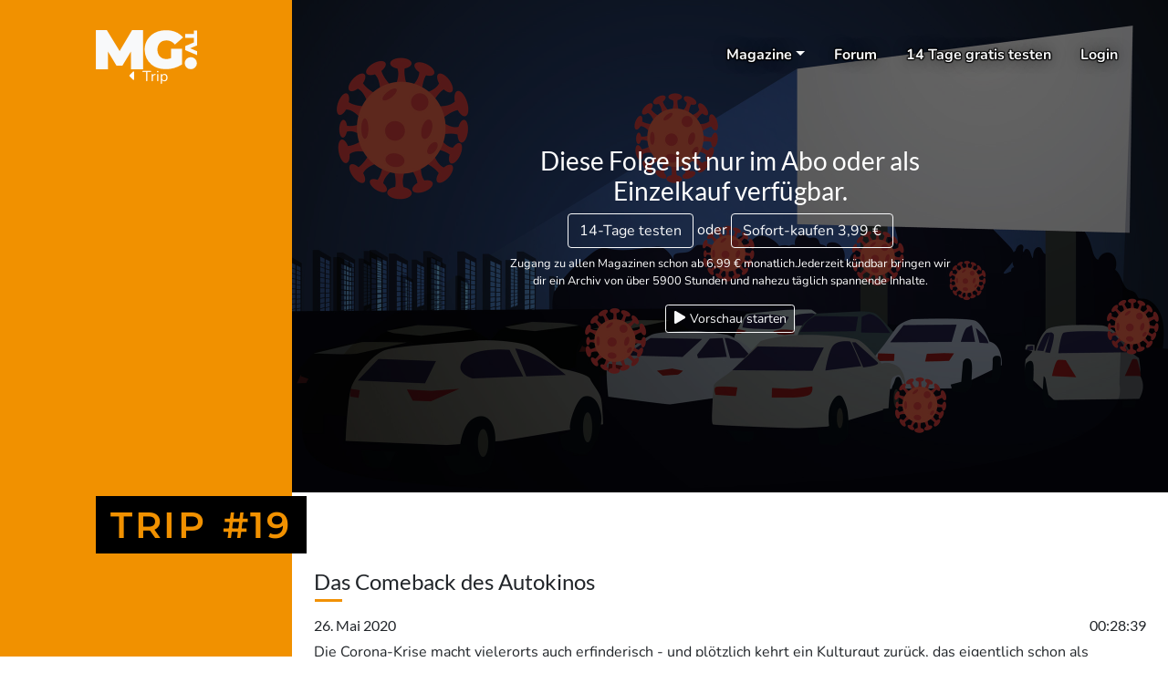

--- FILE ---
content_type: text/html; charset=UTF-8
request_url: https://massengeschmack.tv/clip/trip19
body_size: 7411
content:
<!DOCTYPE html>
<html lang="de-DE">
<head>
    <meta charset="utf-8" />
    <meta http-equiv="x-ua-compatible" content="ie=edge" />
    <meta name="viewport" content="width=device-width, initial-scale=1" />

    <meta name="description" content="Die Corona-Krise macht vielerorts auch erfinderisch - und plötzlich kehrt ein Kulturgut zurück, das eigentlich schon als ausgestorben galt: das Autokino. Denn während normale Kino noch nicht öffnen dürfen, bietet das Autokino die virus-sichere Alternative. Dean hat mit Betreibern besprochen und sich das mal anges">
    <meta name="author" content="Alsterfilm">
    <meta property="og:title" content="Trip Folge 19">
    <meta property="og:description" content="Die Corona-Krise macht vielerorts auch erfinderisch - und plötzlich kehrt ein Kulturgut zurück, das eigentlich schon als ausgestorben galt: das Autokino. Denn während normale Kino noch nicht öffnen dürfen, bietet das Autokino die virus-sichere Alternative. Dean hat mit Betreibern besprochen und sich das mal anges">
    <meta property="og:image" content="https://cache.massengeschmack.tv/img/mag/trip19.jpg">
    <meta property="og:url" content="https://massengeschmack.tv/clip/trip19">
    <meta property="og:site_name" content="Massengeschmack.TV">
    <meta name="twitter:card" content="summary_large_image">
    <meta name="twitter:site" content="@massengeschmack">
    <link rel="mask-icon" sizes="any" href="/img/favicon.svg" color="#F19100">
    <link rel="icon" href="/img/favicon.png">
    <link href="/img/apple-touch-icon-152x152.png" rel="apple-touch-icon">
    <link href="/img/apple-touch-icon-152x152.png" rel="apple-touch-icon-precomposed">

    <title>Trip - Folge 19</title>

    <link rel="stylesheet" href="/css/mg2020-p.css?v=473225" />
</head>

<body class="paused ">
<div class="stripe"></div>
<header class="">
    <div class="container-fluid">
        <div class="row">
            <div class="col-3 align-self-center d-flex justify-content-center">
                <a href="/" class="mt-sm-3">
                    <svg class="" id="mg-cornerlogo" style="width:110px;height:auto;" viewBox="0 0 2252 877" version="1.1" xmlns="http://www.w3.org/2000/svg" xmlns:xlink="http://www.w3.org/1999/xlink">
                        <title>Massengeschmack.TV</title>
                        <desc></desc>
                        <g id="" stroke="none" stroke-width="1" fill="none" fill-rule="evenodd">
                            <polygon class="char" id="M" stroke="#ffffff" fill="#ffffff" points="1 876 1 1 244 1 529 467 530 467 807 1 1050 1 1052 876 783 876 781 478 591 797 460 797 270 478 270 876"></polygon>
                            <path class="char" d="M1760,322 C1701.31273,256.967248 1636.31273,226.633915 1565,231 C1516,234 1451,244 1406,311 C1392.37536,331.285576 1353.59612,397.50715 1377,500 C1387.51125,546.032017 1410.90222,578.706476 1434,600 C1474.62783,637.454228 1520.96108,642.812284 1542,646 C1547.93014,646.898507 1575,649 1612,644 C1623.67468,642.422341 1643.67468,636.755674 1672,627 L1672,417 L1916,417 L1916,769 C1802,841 1679.66667,876 1549,874 C1418.33333,872 1314,837 1236,769 C1142,688.333333 1092.33333,582.333333 1087,451 C1081.66667,319.666667 1131.33333,206 1236,110 C1325.33333,38.6666667 1435,3 1565,3 C1695,3 1802.33333,38.6666667 1887,110 C1897.9165,119.424358 1907.58317,128.424358 1916,137 C1924.41683,145.575642 1932.41683,154.575642 1940,164 L1760,322 Z" id="G" stroke="#ffffff" fill="#ffffff"></path>
                            <circle class="char" id="dot" stroke="red" fill="#ffffff" cx="2112" cy="740" r="135"></circle>
                            <polygon class="char" id="tv" stroke="#ffffff" fill="#ffffff" points="2182 9 2182 86 1986 86 1986 175 2182 175 2182 276 1986 359 1986 447 2251 559 2251 472 2097 407 2251 343 2251 9"></polygon>
                        </g>
                    </svg>
                </a>
            </div>

            <div class="col align-items-center d-flex justify-content-end mt-sm-4 mr-sm-3 mr-lg-4">
                <ul class="d-none d-sm-flex nav justify-content-end align-items-center">
                    <li id="mag-button" class="nav-item">
                        <a class="nav-link dropdown-toggle" href="#0">Magazine</a>
                        <div id="mag-menu" class="mag-menu" style="display: none;">
                            <div class="container-fluid flex-wrap">
                                <div class="row">
                                            <div class="col-4 "><a href="/mag/imgespr%C3%A4ch">iMGespräch</a></div>
                                            <div class="col-4 "><a href="/mag/olli+vs+james">Olli vs James</a></div>
                                            <div class="col-4 newContentAv"><a href="/mag/top+10">TOP 10</a></div>
                                            <div class="col-4 "><a href="/mag/jetzt+kommt+ein+karton">Jetzt kommt ein Karton</a></div>
                                            <div class="col-4 "><a href="/mag/pantoffelkino">Pantoffelkino</a></div>
                                            <div class="col-4 "><a href="/mag/veto">Veto</a></div>
                                            <div class="col-4 "><a href="/mag/kalter+schauer">Kalter Schauer</a></div>
                                            <div class="col-4 newContentAv"><a href="/mag/pasch-tv">Pasch-TV</a></div>
                                            <div class="col-4 "><a href="/mag/wissen+ist+olli">Wissen ist Olli</a></div>
                                            <div class="col-4 "><a href="/mag/massengeschnack">Massengeschnack</a></div>
                                            <div class="col-4 "><a href="/mag/road+to+glory">Road to Glory</a></div>
                                            <div class="col-4 "><a href="/mag/zeitgeist">ZeitGeist</a></div>
                                            <div class="col-4 "><a href="/mag/maximal+musik">MAXimal Musik</a></div>
                                            <div class="col-4 newContentAv"><a href="/mag/das+studio">Das Studio</a></div>
                                            <div class="col-4 "><a href="/mag/zur%C3%BCckgespult">Zurückgespult</a></div>
                                            <div class="col-4 "><a href="/mag/die+mediatheke">Die Mediatheke</a></div>
                                            <div class="col-4 "><a href="/mag/das+studio+%28plus%29">Das Studio (Plus)</a></div>
                                            <div class="col-4"></div>
                                            <div class="col-4 "><a href="/mag/mg+aufnahmestudio">MG Aufnahmestudio</a></div>
                                            <div class="col-4 "><a href="/mag/techload">TechLoad</a></div>
                                            <div class="col-4"></div>
                                    <div class="col-12"><a class="p-0 text-center extend" href="#"><svg style="height:0.6rem;width:0.6rem;"><use fill="" xlink:href="../img/sprites/solid.svg#chevron-down"></use></svg></a></div>
                                    <div class="extendable col-12">
                                        <hr>
                                        <div class="row">
                                                    <div class="col-4"><a href="/mag/achtung%3A+spoiler%21">Achtung: Spoiler!</a></div>
                                                    <div class="col-4"><a href="/mag/massengeschmack+interaktiv">Massengeschmack Interaktiv</a></div>
                                                    <div class="col-4"><a href="/mag/serienkiller">Serienkiller</a></div>
                                                    <div class="col-4"><a href="/mag/asynchron">Asynchron</a></div>
                                                    <div class="col-4"><a href="/mag/migropolis">Migropolis</a></div>
                                                    <div class="col-4"><a href="/mag/sonntagsfr%C3%BChst%C3%BCck">Sonntagsfrühstück</a></div>
                                                    <div class="col-4"><a href="/mag/der+comictalk">Der ComicTalk</a></div>
                                                    <div class="col-4"><a href="/mag/monatsblutung">Monatsblutung</a></div>
                                                    <div class="col-4"><a href="/mag/sprechplanet">Sprechplanet</a></div>
                                                    <div class="col-4"><a href="/mag/fernsehkritik-tv">Fernsehkritik-TV</a></div>
                                                    <div class="col-4"><a href="/mag/moritz+und+die+anderen">Moritz und die Anderen</a></div>
                                                    <div class="col-4"><a href="/mag/tonangeber">TonAngeber</a></div>
                                                    <div class="col-4"><a href="/mag/die+geisterj%C3%A4ger">Die Geisterjäger</a></div>
                                                    <div class="col-4"><a href="/mag/netzprediger">Netzprediger</a></div>
                                                    <div class="col-4"><a href="/mag/trip">Trip</a></div>
                                                    <div class="col-4"><a href="/mag/hoaxilla-tv">Hoaxilla-TV</a></div>
                                                    <div class="col-4"><a href="/mag/offensio">Offensio</a></div>
                                                    <div class="col-4"><a href="/mag/das+vorzelt+zur+h%C3%B6lle">Das Vorzelt zur Hölle</a></div>
                                                    <div class="col-4"><a href="/mag/jung+%26+anders">Jung &amp; Anders</a></div>
                                                    <div class="col-4"><a href="/mag/paddys+retrokosmos">Paddys Retrokosmos</a></div>
                                                    <div class="col-4"><a href="/mag/wort%28e%29+zum+montag">Wort(e) zum Montag</a></div>
                                                    <div class="col-4"><a href="/mag/kay+ray+darf+alles">Kay Ray darf alles</a></div>
                                                    <div class="col-4"><a href="/mag/pressesch%28l%29au">Pressesch(l)au</a></div>
                                                    <div class="col-4"><a href="/mag/xstream">XStream</a></div>
                                                    <div class="col-4"><a href="/mag/kay+ray%27s+schnittshow">Kay Ray's Schnittshow</a></div>
                                                    <div class="col-4"><a href="/mag/sakura">Sakura</a></div>
                                                    <div class="col-4"></div>
                                        </div>

                                </div>
                                <hr>
                                <div class="row small mb-2">
                                    <div class="col-4 "><a href="/live">Live-Aufzeichnungen</a></div>
                                    <div class="col-4"><a href="/mag/livekommentar">Livekommentar</a></div>
                                    <div class="col-4"><a href="/mag/schatzkammer">Premium-Schatzkammer</a></div>

                                    <div class="col-4 "><a href="/mag/39">YouTube &amp; Twitch</a></div>
                                    <div class="col-4"><a href="/mag/mg-direkt">MG-Direkt</a></div>
                                    <div class="col-4"><a href="/mag/extras">Specials</a></div>
                                    <div class="offset-4 col-4"><a href="/mag/31">Adventskalender</a></div>
                                    <div class="col-4"><a href="/mag/massengeschnack">Massengeschnack</a></div>
                                </div>
                            </div>
                        </div>
                    </li>
                    <li class="nav-item"><a href="https://forum.massengeschmack.tv/" class="nav-link">Forum</a></li>
                    <li class="nav-item "><a id="showRegisterModal" data-register="true" href="/register" class="showLoginModal nav-link"><span class="d-none d-sm-inline">14 Tage gratis testen</span><span class="d-sm-none">Anmelden</span></a></li>
                    <li class="nav-item "><a id="showLoginModal" data-register="false" href="/login" class="showLoginModal nav-link">Login</a></li>
                </ul>
                <ul class="d-sm-none nav justify-content-end">
                    <li class="nav-item" style="margin-top: 5px;">
                        <button class="hamburger hamburger--spin" type="button">
                          <span class="hamburger-box">
                            <span class="hamburger-inner"></span>
                          </span>
                        </button>
                    </li>
                </ul>
            </div>
        </div>
    </div>
</header>
<div style="display:none;">
</div>
<div id="nav-account-menu" style="display: none;">
    <div class="py-1">
        <a class="dropdown-item" href="/account"><i class="fas fa-fw fa-user"></i> Account</a>
        <a class="dropdown-item" href="/cal"><i class="far fa-fw fa-calendar-alt"></i> Releasekalender</a>
        <a class="dropdown-item" target="_blank" href="https://shop.alsterfilm.de/"><i class="fas fa-fw fa-shopping-cart"></i> Shop</a>
        <a class="dropdown-item" href="/login_notificationOptIn.php"><i class="fas fa-fw fa-bell"></i> Benachrichtigungen</a>
        <a class="dropdown-item" href="/login_rssfeed.php"><i class="fas fa-fw fa-rss-square"></i> RSS-Feeds</a>
        <a class="dropdown-item" href="/login_feedPreferences.php"><i class="fad fa-fw fa-eye-slash"></i> Magazine ausblenden</a>
        <div class="dropdown-divider"></div>
        <a class="dropdown-item" href="/index_login.php?logout"><i class="fas fa-fw fa-sign-out"></i> Logout</a>
    </div>
</div>
<div class="sidenav d-none" id="sidenav bg-primary" style="">
    <ul class="nav flex-column">
            <li class="nav-item">
                <a data-register="false" class="nav-link showLoginModal" href="/index_login.php" >Login</a>
            </li>
            <li class="nav-item">
                <a data-register="true" class="nav-link showLoginModal" href="/index_register.php" >Registrieren</a>
            </li>
        <li class="nav-item">
            <a class="nav-link" href="/">Home</a>
        </li>
        <li class="nav-item">
            <a id="mobile-mag-toggle" class="nav-link dropdown-toggle" href="#">Magazine</a>
        </li>
        <li id="mobilemagcollapse" class="nav-item" style="font-size: 1.25rem;display:none;">

                    <div class="col-12 "><a href="/mag/imgespr%C3%A4ch">iMGespräch</a></div>
                    <div class="col-12 "><a href="/mag/olli+vs+james">Olli vs James</a></div>
                    <div class="col-12 newContentAv"><a href="/mag/top+10">TOP 10</a></div>
                    <div class="col-12 "><a href="/mag/jetzt+kommt+ein+karton">Jetzt kommt ein Karton</a></div>
                    <div class="col-12 "><a href="/mag/pantoffelkino">Pantoffelkino</a></div>
                    <div class="col-12 "><a href="/mag/veto">Veto</a></div>
                    <div class="col-12 "><a href="/mag/kalter+schauer">Kalter Schauer</a></div>
                    <div class="col-12 newContentAv"><a href="/mag/pasch-tv">Pasch-TV</a></div>
                    <div class="col-12 "><a href="/mag/wissen+ist+olli">Wissen ist Olli</a></div>
                    <div class="col-12 "><a href="/mag/massengeschnack">Massengeschnack</a></div>
                    <div class="col-12 "><a href="/mag/road+to+glory">Road to Glory</a></div>
                    <div class="col-12 "><a href="/mag/zeitgeist">ZeitGeist</a></div>
                    <div class="col-12 "><a href="/mag/maximal+musik">MAXimal Musik</a></div>
                    <div class="col-12 newContentAv"><a href="/mag/das+studio">Das Studio</a></div>
                    <div class="col-12 "><a href="/mag/zur%C3%BCckgespult">Zurückgespult</a></div>
                    <div class="col-12 "><a href="/mag/die+mediatheke">Die Mediatheke</a></div>
                    <div class="col-12 "><a href="/mag/das+studio+%28plus%29">Das Studio (Plus)</a></div>
                    <div class="col-12 "><a href="/mag/mg+aufnahmestudio">MG Aufnahmestudio</a></div>
                    <div class="col-12 "><a href="/mag/techload">TechLoad</a></div>


            <div class="col-12"><a href="/mag/mg-direkt">MG Direkt</a></div>
            <div class="col-12"><a href="/mag/31">Adventskalender</a></div>
            <div class="col-12"><a href="/mag/livekommentar">Livekommentar</a></div>
            <div class="col-12"><a href="/mag/extras">Specials</a></div>
            <div class="col-12"><a href="/mag/39">YouTube & Twitch</a></div>
            <div class="col-12"><a href="/mag/schatzkammer">Schatzkammer</a></div>

            <div id="toggleInactiveMobile" class="col-12 text-center"><small><a href="#0">Zeige Inaktive</a></small></div>
                    <div class="col-12 inactive-entry d-none"><a href="/mag/achtung%3A+spoiler%21">Achtung: Spoiler!</a></div>
                    <div class="col-12 inactive-entry d-none"><a href="/mag/massengeschmack+interaktiv">Massengeschmack Interaktiv</a></div>
                    <div class="col-12 inactive-entry d-none"><a href="/mag/serienkiller">Serienkiller</a></div>
                    <div class="col-12 inactive-entry d-none"><a href="/mag/asynchron">Asynchron</a></div>
                    <div class="col-12 inactive-entry d-none"><a href="/mag/migropolis">Migropolis</a></div>
                    <div class="col-12 inactive-entry d-none"><a href="/mag/sonntagsfr%C3%BChst%C3%BCck">Sonntagsfrühstück</a></div>
                    <div class="col-12 inactive-entry d-none"><a href="/mag/der+comictalk">Der ComicTalk</a></div>
                    <div class="col-12 inactive-entry d-none"><a href="/mag/monatsblutung">Monatsblutung</a></div>
                    <div class="col-12 inactive-entry d-none"><a href="/mag/sprechplanet">Sprechplanet</a></div>
                    <div class="col-12 inactive-entry d-none"><a href="/mag/fernsehkritik-tv">Fernsehkritik-TV</a></div>
                    <div class="col-12 inactive-entry d-none"><a href="/mag/moritz+und+die+anderen">Moritz und die Anderen</a></div>
                    <div class="col-12 inactive-entry d-none"><a href="/mag/tonangeber">TonAngeber</a></div>
                    <div class="col-12 inactive-entry d-none"><a href="/mag/die+geisterj%C3%A4ger">Die Geisterjäger</a></div>
                    <div class="col-12 inactive-entry d-none"><a href="/mag/netzprediger">Netzprediger</a></div>
                    <div class="col-12 inactive-entry d-none"><a href="/mag/trip">Trip</a></div>
                    <div class="col-12 inactive-entry d-none"><a href="/mag/hoaxilla-tv">Hoaxilla-TV</a></div>
                    <div class="col-12 inactive-entry d-none"><a href="/mag/offensio">Offensio</a></div>
                    <div class="col-12 inactive-entry d-none"><a href="/mag/das+vorzelt+zur+h%C3%B6lle">Das Vorzelt zur Hölle</a></div>
                    <div class="col-12 inactive-entry d-none"><a href="/mag/jung+%26+anders">Jung &amp; Anders</a></div>
                    <div class="col-12 inactive-entry d-none"><a href="/mag/paddys+retrokosmos">Paddys Retrokosmos</a></div>
                    <div class="col-12 inactive-entry d-none"><a href="/mag/wort%28e%29+zum+montag">Wort(e) zum Montag</a></div>
                    <div class="col-12 inactive-entry d-none"><a href="/mag/kay+ray+darf+alles">Kay Ray darf alles</a></div>
                    <div class="col-12 inactive-entry d-none"><a href="/mag/pressesch%28l%29au">Pressesch(l)au</a></div>
                    <div class="col-12 inactive-entry d-none"><a href="/mag/xstream">XStream</a></div>
                    <div class="col-12 inactive-entry d-none"><a href="/mag/kay+ray%27s+schnittshow">Kay Ray's Schnittshow</a></div>
                    <div class="col-12 inactive-entry d-none"><a href="/mag/sakura">Sakura</a></div>
        </li>
        <li class="nav-item">
            <a class="nav-link" href="https://forum.massengeschmack.tv">Forum</a>
        </li>
        <li class="nav-item">
            <a class="nav-link" href="/account">Account</a>
        </li>
        <li class="nav-item">
            <a class="nav-link" href="/team">Team</a>
        </li>
        <li class="nav-item">
            <a class="nav-link" href="https://shop.alsterfilm.de/">Shop</a>
        </li>
        <li class="nav-item">
            <a class="nav-link" href="/amazon">Amazon</a>
        </li>
        <li class="nav-item">
            <a class="nav-link" href="/impressum">Kontakt</a>
        </li>
        <li class="nav-item">
            <a class="nav-link" href="/cal/">Kalender</a>
        </li>
        <li class="nav-item">
            <a class="nav-link" href="/live">Live</a>
        </li>
    </ul>
</div>
<script>CLIP_ID = 'trip19';</script><style>
    .__PrivateStripeElement {
        height: 100%;
    }
</style>
<div class="modal fade" id="spaymodal" tabindex="-1" role="dialog">
    <div class="modal-dialog modal-lg" role="document">
        <div class="modal-content ">
            <div class="modal-header d-flex flex-column">
                <div class="w-100 d-flex flex-row justify-content-around align-items-center">
                    <img class="" src="/img/logo24.png" style="width:auto;height:60px;">
                    <img class="" src="/img/mglogo2020.svg" style="width:auto;height:35px;">
                </div>
                <div class="w-100 text-center">
                    <h3 class="modal-title"><span>Trip </span><span>#19</span></h3>
                </div>

            </div>
            <div id="spay-modal-forms" class="modal-body">

                <div class="row">
                    <div class="offset-0 col-xs-12 offset-lg-1 col-lg-10">
                        <div class="" id="register-div">
                            <p>Jetzt <span>Trip </span><span>#19</span> kaufen und entweder streamen oder zur individuellen Nutzung für alle deine Geräte downloaden.</p>
                            <form id="register-form" action="/register" method="post">
                                <div class="form-group row">
                                    <label class="col-xs-12 col-sm-12 col-form-label" for="formGroupExampleInput">E-Mail-Adresse</label>
                                    <div class="col-xs-12 col-sm-12">
                                        <input name="email" type="email" class="form-control" id="formGroupExampleInput" placeholder="E-Mail-Adresse" required>
                                        <div class="invalid-feedback">
                                            Fehlerhafte E-Mail-Adresse oder bereits registriert. Du kannst dich <a href="#0">hier</a> einloggen.
                                        </div>
                                    </div>
                                </div>
                                <button type="submit" class="btn btn-primary btn-block btn-lg">WEITER</button>
                                <p class="text-muted small pt-3">Wir schicken dir außerdem ggf. Benachrichtigungen, die das Portal betreffen, an deine E-Mail Adresse. Du kannst die Anzahl der E-Mails, die wir dir schicken, jederzeit deinen Wünschen anpassen.</p>
                                <hr>
                                <div class="text-center">
                                    <a class="switchToLogin" href="#0">Ich habe bereits einen Account</a>
                                </div>

                                <hr>
                                <p class="text-center"> <img class="ml-2" style="height: 30px; padding: 5px;" src="https://massengeschmack.tv/img/pplogo-big.png"> <img class="ml-2" style="height: 30px; padding: 3px;" src="/img/pay/visa.svg"> <img class="ml-2" style="height: 30px; padding: 3px;" src="/img/pay/mastercard.svg"> <img class="ml-2" style="height: 30px; padding: 3px;" src="/img/pay/amex.svg"> <img class="ml-2" style="height: 30px; padding: 5px 0 2px 0;" src="/img/pay/apple-pay.svg"> <img class="ml-2" style="height: 30px; padding: 5px 0 2px 0;" src="/img/pay/google-pay.svg"></p>
                            </form>
                            <div class="register-success text-center" style="display: none;">
                                <h1 class="text-success"><svg class="inline-svg"><use xlink:href="/img/sprites/solid.svg#check"></use></svg></h1>
                                <h6 class="text-muted text-uppercase">Schritt <strong>1</strong> von <strong>2</strong></h6>
                                <p>Bitte überprüfe dein E-Mail-Postfach.</p>
                            </div>
                        </div>
                        <div class="d-none" id="login-div">
                            <p>Bei Massengeschmack.TV einloggen:</p>
                            <form action="/index_login.php?redirect=%2Fclip%2Ftrip19%23einzelkauf" method="post">
                                <div class="form-group row">
                                    <label class="col-xs-12 col-sm-3 col-form-label" for="loginEmail">E-Mail-Adresse</label>
                                    <div class="col-xs-12 col-sm-9">
                                        <input name="email" type="email" class="form-control" id="loginEmail" placeholder="E-Mail-Adresse" >
                                    </div>
                                </div>
                                <div class="form-group row">
                                    <label class="col-xs-12 col-sm-3 col-form-label" for="loginpassword">Passwort</label>
                                    <div class="col-xs-12 col-sm-9">
                                        <input name="password" type="password" class="form-control" id="loginpassword" placeholder="Passwort" >
                                    </div>
                                    <div class="col-12 text-right pt-3 small">
                                        <a href="/index_resetPassword.php">Passwort vergessen?</a>
                                    </div>

                                </div>
                                <button type="submit" class="btn btn-primary btn-block btn-lg text-uppercase">Login</button>

                                <hr>
                                <div class="text-center">
                                    <a id="switchToRegister" href="#0">Account erstellen</a>
                                </div>

                            </form>
                        </div>

                    </div>
                </div>

            </div>
            <div id="spay-modal-success" style="display:none;" class="modal-body">

                <h3 class="text-center">Zahlung erfolgreich</h3>
                <p class="text-center"><a class="btn btn-lg btn-success" href="/play/trip19"><svg class="inline-svg"><use xlink:href="/img/sprites/solid.svg#play"></use></svg> Folge anschauen</a></p>

            </div>
            <div class="modal-footer">
                <button type="button" class="btn btn-custom btn-white btn-cancel btn-light text-uppercase">Abbrechen</button>
            </div>
        </div><!-- /.modal-content -->
    </div><!-- /.modal-dialog -->
</div><!-- /.modal -->

<div id="mg-player-full" class="container-fluid no-chapters">
    <div class="row">
        <div class="order-1 order-md-0 col-12 col-md-3 mt-5">
            <div class="mt-4 text-center"><a class="text-white text-decoration-none" href="/mag/24"><svg class="inline-svg"><use xlink:href="/img/sprites/solid-all.svg#caret-left"></use></svg> Trip</a></div>
        </div>
        <div class="col-12 col-md-9 p-0">
            <div id="wall" class="d-block rounded-0 position-relative">
                <div class="w-100 h-100 position-absolute text-center text-white d-flex flex-column align-items-center justify-content-center justify-content-sm-end justify-content-md-center" style="background-color: rgba(0,0,0,0.6)">
                    <h3 class="d-none d-sm-block" style="max-width: 500px;">
                        Diese Folge ist nur im Abo oder als Einzelkauf verfügbar.
                        
                    </h3>

                    <p>
                            
                            <a href="/login_activateSubscription.php" id="showLoginModal" class="showLoginModal btn btn-outline-light" >14-Tage testen</a>
                        oder <a id="showSinglepaymentButton" href="#einzelkauf" class="btn btn-outline-light"><span class="d-none d-sm-inline">Sofort-kaufen </span>3,99 €<span class="d-sm-none"> Kaufen</span></a>
                        <small class="px-1 d-block mt-2" style="max-width: 500px;">Zugang zu allen Magazinen schon ab 6,99 € monatlich.<span class="d-none d-md-inline">Jederzeit kündbar bringen wir dir ein Archiv von über 5900 Stunden und nahezu täglich spannende Inhalte.</span></small>
                    </p>
                    <p>
                        <a href="#0" class="btn btn-sm btn-outline-light spawnTeaser" data-identifier="trip19" data-pid="24" data-file="https://dla3.massengeschmack.tv/deliver/teaser/limited/teaser_trip19"  data-poster="https://cache.massengeschmack.tv/img/mag/trip19.jpg"><svg class="inline-svg"><use xlink:href="/img/sprites/solid-all.svg#play"></use></svg> Vorschau starten</a>
                    </p>
                </div>
                <div class="w-100 bg-dark" style="padding-top: 56.25%;background-size:cover;background-image: url(https://cache.massengeschmack.tv/img/mag/trip19@2x.jpg)"></div>
            </div>
            <div class="content m-0 p-0">
                <div class="heading-wrapper">
                    <h2 class="heading-black small"><span>Trip #19</span></h2>
                </div>
                <div class="px-4 mt-n3 mt-md-0 py-2 py-md-0 shadowy-sm">
                    <h4 class="mg-o-dashl">Das Comeback des Autokinos</h4>
                    <h6 class="pt-3" aria-label="Erscheinungsdatum">26. Mai 2020 <span aria-label="Länge" class="float-right">00:28:39</span></h6>
                    <p style="clear: both;">
                        Die Corona-Krise macht vielerorts auch erfinderisch - und plötzlich kehrt ein Kulturgut zurück, das eigentlich schon als ausgestorben galt: das Autokino. Denn während normale Kino noch nicht öffnen dürfen, bietet das Autokino die virus-sichere Alternative. Dean hat mit Betreibern besprochen und sich das mal angeschaut.
                    </p>
                    <p class="d-none">
                        autokino kino filme corona virus programm
                    </p>
                </div>
                <div class="heading-wrapper mt-2" id="comments-heading">
                    <h2 class="heading-black small"><span><a href="https://forum.massengeschmack.tv/t/folge-19-das-comeback-des-autokinos/81392" target="_blank">Kommentare</a></span></h2>
                </div>
                <div class="px-4 shadowy-sm" id="comments">

                </div>
            </div>


        </div>
    </div>
</div>



<script>
    CLIP = {"id":"trip19","magazineId":24,"canAccess":false,"hasDownload":false,"isPremium":false,"isEarlyAccess":false,"categoryId":1,"time":1590487200,"seqNr":19,"hideSeqNr":false,"title":"Folge 19","projectTitle":"Trip","categoryTitle":null,"image":"https:\/\/cache.massengeschmack.tv\/img\/mag\/trip19.jpg","description":"Die Corona-Krise macht vielerorts auch erfinderisch - und pl\u00f6tzlich kehrt ein Kulturgut zur\u00fcck, das eigentlich schon als ausgestorben galt: das Autokino. Denn w\u00e4hrend normale Kino noch nicht \u00f6ffnen d\u00fcrfen, bietet das Autokino die virus-sichere Alternative. Dean hat mit Betreibern besprochen und sich das mal angeschaut.","shortDescription":"Das Comeback des Autokinos","duration":"00:28:39","next":{"id":"trip20","enum":20},"chapterSections":[],"participants":[{"id":"5e0755469ebcd97010046ab2","name":"Dean","img":"\/img\/faces\/2020\/dean.jpg"}],"teaserFile":"https:\/\/dla3.massengeschmack.tv\/deliver\/teaser\/limited\/teaser_trip19.mp4","vttThumbnails":"https:\/\/cache2.massengeschmack.tv\/deliver\/thumbnails\/trip19\/trip19.vtt"};
    CLIP_AMT = 399;
</script><!-- Footer -->
    <footer class="page-footer font-small stylish-color-dark pt-4 mt-4">
    <div class="container text-md-left">
        <div class="row">
            <hr class="clearfix w-100 d-md-none">
            <div class="col-md-2 mx-auto">
                <h5 class="font-weight-bold text-uppercase mt-3 mb-4 text-light">Unternehmen</h5>
                <ul class="list-unstyled">
                    <li>
                        <a class="text-light" href="/AGB">AGB</a>
                    </li>
                    <li>
                        <a class="text-light" href="/impressum">Impressum</a>
                    </li>
                    <li>
                        <a class="text-light" href="/datenschutz">Datenschutz</a>
                    </li>
                    <li>
                        <a class="text-light" href="/stornierungsbedingungen">Stornierungsbedingungen</a>
                    </li>
                </ul>
            </div>
            <hr class="clearfix w-100 d-md-none">
            <div class="col-md-2 mx-auto">
                <h5 class="font-weight-bold text-uppercase mt-3 mb-4 text-light">Community</h5>
                <ul class="list-unstyled ">
                    <li>
                        <a  class="text-light" href="/api/doc.php">API</a>
                    </li>
                    <li>
                        <a class="text-light" href="/cal/">Kalender</a>
                    </li>
                    <li>
                        <a class="text-light" target="_blank" href="http://de.massengeschmacktv.wikia.com/wiki/Massengeschmack.TV_Wiki">Community Wiki</a>
                    </li>
                    <li>
                        <a class="text-light" href="/faq">Häufig gestellte Fragen</a>
                    </li>
                </ul>
            </div>
            <hr class="clearfix w-100 d-md-none">
            <div class="col-md-2 mx-auto">
                <h5 class="font-weight-bold text-uppercase mt-3 mb-4 text-light">Unterstützung</h5>
                <ul class="list-unstyled">
                    <li>
                        <a class="text-light" href="/amazon">Amazon</a>
                    </li>
                    <li>
                        <a class="text-light" target="_blank" href="https://shop.alsterfilm.de/">Shop/Merchandise</a>
                    </li>
                    <li>
                        <a class="text-light" href="/spenden">Unterstützung/Spenden</a>
                    </li>

                </ul>

            </div>
            <div class="col-8 offset-1">
                <a href="https://alsterfilm.de" target="_blank"><img src="/img/aflogo-white.svg" class="w-100" style="max-width: 250px;"  alt="..."></a>
            </div>
            <div class="col-2">
                <p class="fa-2x">
                    <a target="_blank" href="https://twitter.com/die_mediatheke" style="color:rgb(165, 99, 0);"><i class="fab fa-twitter-square"></i></a>
                    <a target="_blank" href="https://www.youtube.com/@mgtv" style="color:rgb(165, 99, 0);"><i class="fab fa-youtube-square"></i></a>
                    <a target="_blank" href="https://www.instagram.com/massengeschmacktv/" style="color:rgb(165, 99, 0);"><i class="fab fa-instagram-square"></i></a>
                </p>
            </div>

        </div>
    </div>
</footer>


    <script src="/js/dist/commons.bundle.js?v=473225"></script>

    <script src="https://js.stripe.com/v3/"></script>

    <script src="/js/dist/indexSingle.bundle.js?v=473225"></script>

  </body>
</html>

--- FILE ---
content_type: text/css
request_url: https://massengeschmack.tv/css/mg2020-p.css?v=473225
body_size: 58680
content:
@charset "UTF-8";
/*!
 * Bootstrap v4.4.1 (https://getbootstrap.com/)
 * Copyright 2011-2019 The Bootstrap Authors
 * Copyright 2011-2019 Twitter, Inc.
 * Licensed under MIT (https://github.com/twbs/bootstrap/blob/master/LICENSE)
 */
@import url("/css/fonts.css");
/*!
 * Hamburgers
 * @description Tasty CSS-animated hamburgers
 * @author Jonathan Suh @jonsuh
 * @site https://jonsuh.com/hamburgers
 * @link https://github.com/jonsuh/hamburgers
 */
.hamburger {
  padding: 3px 0;
  display: inline-block;
  cursor: pointer;
  transition-property: opacity, filter;
  transition-duration: 0.15s;
  transition-timing-function: linear;
  font: inherit;
  color: inherit;
  text-transform: none;
  background-color: transparent;
  border: 0;
  margin: 0;
  overflow: visible;
}
.hamburger:hover {
  opacity: 0.7;
}
.hamburger.is-active:hover {
  opacity: 0.7;
}
.hamburger.is-active .hamburger-inner,
.hamburger.is-active .hamburger-inner::before,
.hamburger.is-active .hamburger-inner::after {
  background-color: #fff;
}

.hamburger-box {
  width: 28px;
  height: 24px;
  display: inline-block;
  position: relative;
}

.hamburger-inner {
  display: block;
  top: 50%;
  margin-top: -2px;
}
.hamburger-inner, .hamburger-inner::before, .hamburger-inner::after, .hamburger-inner.newContentAv.pulse::before {
  width: 28px;
  height: 4px;
  background-color: #fff;
  border-radius: 2px;
  position: absolute;
  transition-property: transform;
  transition-duration: 0.15s;
  transition-timing-function: ease;
}
.hamburger-inner::before, .hamburger-inner::after, .hamburger-inner.newContentAv.pulse::before {
  content: "";
  display: block;
}
.hamburger-inner::before {
  top: -10px;
}
.hamburger-inner::after, .hamburger-inner.newContentAv.pulse::before {
  bottom: -10px;
}

/*
 * Spin
 */
.hamburger--spin .hamburger-inner {
  transition-duration: 0.22s;
  transition-timing-function: cubic-bezier(0.55, 0.055, 0.675, 0.19);
}
.hamburger--spin .hamburger-inner::before {
  transition: top 0.1s 0.25s ease-in, opacity 0.1s ease-in;
}
.hamburger--spin .hamburger-inner::after, .hamburger--spin .hamburger-inner.newContentAv.pulse::before {
  transition: bottom 0.1s 0.25s ease-in, transform 0.22s cubic-bezier(0.55, 0.055, 0.675, 0.19);
}
.hamburger--spin.is-active .hamburger-inner {
  transform: rotate(225deg);
  transition-delay: 0.12s;
  transition-timing-function: cubic-bezier(0.215, 0.61, 0.355, 1);
}
.hamburger--spin.is-active .hamburger-inner::before {
  top: 0;
  opacity: 0;
  transition: top 0.1s ease-out, opacity 0.1s 0.12s ease-out;
}
.hamburger--spin.is-active .hamburger-inner::after, .hamburger--spin.is-active .hamburger-inner.newContentAv.pulse::before {
  bottom: 0;
  transform: rotate(-90deg);
  transition: bottom 0.1s ease-out, transform 0.22s 0.12s cubic-bezier(0.215, 0.61, 0.355, 1);
}

:root {
  --blue: #007bff;
  --indigo: #6610f2;
  --purple: #6f42c1;
  --pink: #EDB9ED;
  --red: #F05C41;
  --orange: #f19100;
  --yellow: #F5E862;
  --green: #83E665;
  --teal: #20c997;
  --cyan: #17a2b8;
  --white: #fff;
  --gray: #6c757d;
  --gray-dark: #343a40;
  --primary: #f19100;
  --secondary: #6c757d;
  --success: #28a745;
  --info: #e83e8c;
  --warning: #ffc107;
  --danger: #dc3545;
  --light: #f8f9fa;
  --dark: #343a40;
  --breakpoint-xs: 0;
  --breakpoint-sm: 576px;
  --breakpoint-md: 768px;
  --breakpoint-lg: 992px;
  --breakpoint-xl: 1200px;
  --font-family-sans-serif: -apple-system, BlinkMacSystemFont, "Segoe UI", Roboto, "Helvetica Neue", Arial, "Noto Sans", sans-serif, "Apple Color Emoji", "Segoe UI Emoji", "Segoe UI Symbol", "Noto Color Emoji";
  --font-family-monospace: SFMono-Regular, Menlo, Monaco, Consolas, "Liberation Mono", "Courier New", monospace;
}

*,
*::before,
*::after,
.newContentAv.pulse::before {
  box-sizing: border-box;
}

html {
  font-family: sans-serif;
  line-height: 1.15;
  -webkit-text-size-adjust: 100%;
  -webkit-tap-highlight-color: rgba(0, 0, 0, 0);
}

article, aside, figcaption, figure, footer, header, hgroup, main, nav, section {
  display: block;
}

body {
  margin: 0;
  font-family: -apple-system, BlinkMacSystemFont, "Segoe UI", Roboto, "Helvetica Neue", Arial, "Noto Sans", sans-serif, "Apple Color Emoji", "Segoe UI Emoji", "Segoe UI Symbol", "Noto Color Emoji";
  font-size: 1rem;
  font-weight: 400;
  line-height: 1.5;
  color: #212529;
  text-align: left;
  background-color: #fff;
}

[tabindex="-1"]:focus:not(:focus-visible), #payment-form [tabindex="-1"].StripeElement--focus:not(:focus-visible), a[tabindex="-1"].badge-primary.active:not(:focus-visible) {
  outline: 0 !important;
}

hr {
  box-sizing: content-box;
  height: 0;
  overflow: visible;
}

h1, h2, h3, h4, h5, h6 {
  margin-top: 0;
  margin-bottom: 0.5rem;
}

p {
  margin-top: 0;
  margin-bottom: 1rem;
}

abbr[title],
abbr[data-original-title] {
  text-decoration: underline;
  text-decoration: underline dotted;
  cursor: help;
  border-bottom: 0;
  text-decoration-skip-ink: none;
}

address {
  margin-bottom: 1rem;
  font-style: normal;
  line-height: inherit;
}

ol,
ul,
dl {
  margin-top: 0;
  margin-bottom: 1rem;
}

ol ol,
ul ul,
ol ul,
ul ol {
  margin-bottom: 0;
}

dt {
  font-weight: 700;
}

dd {
  margin-bottom: 0.5rem;
  margin-left: 0;
}

blockquote {
  margin: 0 0 1rem;
}

b,
strong {
  font-weight: bolder;
}

small {
  font-size: 80%;
}

sub,
sup {
  position: relative;
  font-size: 75%;
  line-height: 0;
  vertical-align: baseline;
}

sub {
  bottom: -0.25em;
}

sup {
  top: -0.5em;
}

a {
  color: #f19100;
  text-decoration: none;
  background-color: transparent;
}
a:hover {
  color: #a56300;
  text-decoration: underline;
}

a:not([href]) {
  color: inherit;
  text-decoration: none;
}
a:not([href]):hover {
  color: inherit;
  text-decoration: none;
}

pre,
code,
kbd,
samp {
  font-family: SFMono-Regular, Menlo, Monaco, Consolas, "Liberation Mono", "Courier New", monospace;
  font-size: 1em;
}

pre {
  margin-top: 0;
  margin-bottom: 1rem;
  overflow: auto;
}

figure {
  margin: 0 0 1rem;
}

img {
  vertical-align: middle;
  border-style: none;
}

svg {
  overflow: hidden;
  vertical-align: middle;
}

table {
  border-collapse: collapse;
}

caption {
  padding-top: 0.75rem;
  padding-bottom: 0.75rem;
  color: #6c757d;
  text-align: left;
  caption-side: bottom;
}

th {
  text-align: inherit;
}

label {
  display: inline-block;
  margin-bottom: 0.5rem;
}

button {
  border-radius: 0;
}

button:focus, #payment-form button.StripeElement--focus {
  outline: 1px dotted;
  outline: 5px auto -webkit-focus-ring-color;
}

input,
button,
select,
optgroup,
textarea {
  margin: 0;
  font-family: inherit;
  font-size: inherit;
  line-height: inherit;
}

button,
input {
  overflow: visible;
}

button,
select {
  text-transform: none;
}

select {
  word-wrap: normal;
}

button,
[type=button],
[type=reset],
[type=submit] {
  -webkit-appearance: button;
}

button:not(:disabled),
[type=button]:not(:disabled),
[type=reset]:not(:disabled),
[type=submit]:not(:disabled) {
  cursor: pointer;
}

button::-moz-focus-inner,
[type=button]::-moz-focus-inner,
[type=reset]::-moz-focus-inner,
[type=submit]::-moz-focus-inner {
  padding: 0;
  border-style: none;
}

input[type=radio],
input[type=checkbox] {
  box-sizing: border-box;
  padding: 0;
}

input[type=date],
input[type=time],
input[type=datetime-local],
input[type=month] {
  -webkit-appearance: listbox;
}

textarea {
  overflow: auto;
  resize: vertical;
}

fieldset {
  min-width: 0;
  padding: 0;
  margin: 0;
  border: 0;
}

legend {
  display: block;
  width: 100%;
  max-width: 100%;
  padding: 0;
  margin-bottom: 0.5rem;
  font-size: 1.5rem;
  line-height: inherit;
  color: inherit;
  white-space: normal;
}

progress {
  vertical-align: baseline;
}

[type=number]::-webkit-inner-spin-button,
[type=number]::-webkit-outer-spin-button {
  height: auto;
}

[type=search] {
  outline-offset: -2px;
  -webkit-appearance: none;
}

[type=search]::-webkit-search-decoration {
  -webkit-appearance: none;
}

::-webkit-file-upload-button {
  font: inherit;
  -webkit-appearance: button;
}

output {
  display: inline-block;
}

summary {
  display: list-item;
  cursor: pointer;
}

template {
  display: none;
}

[hidden] {
  display: none !important;
}

h1, h2, h3, h4, h5, h6,
.h1, .h2, .h3, .h4, .h5, .h6 {
  margin-bottom: 0.5rem;
  font-weight: 500;
  line-height: 1.2;
}

h1, .h1 {
  font-size: 2.5rem;
}

h2, .h2 {
  font-size: 2rem;
}

h3, .h3 {
  font-size: 1.75rem;
}

h4, .h4 {
  font-size: 1.5rem;
}

h5, .h5 {
  font-size: 1.25rem;
}

h6, .h6 {
  font-size: 1rem;
}

.lead {
  font-size: 1.25rem;
  font-weight: 300;
}

.display-1 {
  font-size: 6rem;
  font-weight: 300;
  line-height: 1.2;
}

.display-2 {
  font-size: 5.5rem;
  font-weight: 300;
  line-height: 1.2;
}

.display-3 {
  font-size: 4.5rem;
  font-weight: 300;
  line-height: 1.2;
}

.display-4 {
  font-size: 3.5rem;
  font-weight: 300;
  line-height: 1.2;
}

hr {
  margin-top: 1rem;
  margin-bottom: 1rem;
  border: 0;
  border-top: 1px solid rgba(0, 0, 0, 0.1);
}

small,
.small {
  font-size: 80%;
  font-weight: 400;
}

mark,
.mark {
  padding: 0.2em;
  background-color: #fcf8e3;
}

.list-unstyled {
  padding-left: 0;
  list-style: none;
}

.list-inline {
  padding-left: 0;
  list-style: none;
}

.list-inline-item {
  display: inline-block;
}
.list-inline-item:not(:last-child) {
  margin-right: 0.5rem;
}

.initialism {
  font-size: 90%;
  text-transform: uppercase;
}

.blockquote {
  margin-bottom: 1rem;
  font-size: 1.25rem;
}

.blockquote-footer {
  display: block;
  font-size: 80%;
  color: #6c757d;
}
.blockquote-footer::before {
  content: "— ";
}

.img-fluid {
  max-width: 100%;
  height: auto;
}

.img-thumbnail {
  padding: 0.25rem;
  background-color: #fff;
  border: 1px solid #dee2e6;
  border-radius: 0.25rem;
  max-width: 100%;
  height: auto;
}

.figure {
  display: inline-block;
}

.figure-img {
  margin-bottom: 0.5rem;
  line-height: 1;
}

.figure-caption {
  font-size: 90%;
  color: #6c757d;
}

code {
  font-size: 87.5%;
  color: #e83e8c;
  word-wrap: break-word;
}
a > code {
  color: inherit;
}

kbd {
  padding: 0.2rem 0.4rem;
  font-size: 87.5%;
  color: #fff;
  background-color: #212529;
  border-radius: 0.2rem;
}
kbd kbd {
  padding: 0;
  font-size: 100%;
  font-weight: 700;
}

pre {
  display: block;
  font-size: 87.5%;
  color: #212529;
}
pre code {
  font-size: inherit;
  color: inherit;
  word-break: normal;
}

.pre-scrollable {
  max-height: 340px;
  overflow-y: scroll;
}

.container {
  width: 100%;
  padding-right: 15px;
  padding-left: 15px;
  margin-right: auto;
  margin-left: auto;
}
@media (min-width: 576px) {
  .container {
    max-width: 540px;
  }
}
@media (min-width: 768px) {
  .container {
    max-width: 720px;
  }
}
@media (min-width: 992px) {
  .container {
    max-width: 960px;
  }
}
@media (min-width: 1200px) {
  .container {
    max-width: 1140px;
  }
}

.container-fluid, .container-xl, .container-lg, .container-md, .container-sm {
  width: 100%;
  padding-right: 15px;
  padding-left: 15px;
  margin-right: auto;
  margin-left: auto;
}

@media (min-width: 576px) {
  .container-sm, .container {
    max-width: 540px;
  }
}
@media (min-width: 768px) {
  .container-md, .container-sm, .container {
    max-width: 720px;
  }
}
@media (min-width: 992px) {
  .container-lg, .container-md, .container-sm, .container {
    max-width: 960px;
  }
}
@media (min-width: 1200px) {
  .container-xl, .container-lg, .container-md, .container-sm, .container {
    max-width: 1140px;
  }
}
.row {
  display: flex;
  flex-wrap: wrap;
  margin-right: -15px;
  margin-left: -15px;
}

.no-gutters {
  margin-right: 0;
  margin-left: 0;
}
.no-gutters > .col,
.no-gutters > [class*=col-] {
  padding-right: 0;
  padding-left: 0;
}

.col-xl,
.col-xl-auto, .col-xl-12, .col-xl-11, .col-xl-10, .col-xl-9, .col-xl-8, .col-xl-7, .col-xl-6, .col-xl-5, .col-xl-4, .col-xl-3, .col-xl-2, .col-xl-1, .col-lg,
.col-lg-auto, .col-lg-12, .col-lg-11, .col-lg-10, .col-lg-9, .col-lg-8, .col-lg-7, .col-lg-6, .col-lg-5, .col-lg-4, .col-lg-3, .col-lg-2, .col-lg-1, .col-md,
.col-md-auto, .col-md-12, .col-md-11, .col-md-10, .col-md-9, .col-md-8, .col-md-7, .col-md-6, .col-md-5, .col-md-4, .col-md-3, .col-md-2, .col-md-1, .col-sm,
.col-sm-auto, .col-sm-12, .col-sm-11, .col-sm-10, .col-sm-9, .col-sm-8, .col-sm-7, .col-sm-6, .col-sm-5, .col-sm-4, .col-sm-3, .col-sm-2, .col-sm-1, .col,
.col-auto, .col-12, .col-11, .col-10, .col-9, .col-8, .col-7, .col-6, .col-5, .col-4, .col-3, .col-2, .col-1 {
  position: relative;
  width: 100%;
  padding-right: 15px;
  padding-left: 15px;
}

.col {
  flex-basis: 0;
  flex-grow: 1;
  max-width: 100%;
}

.row-cols-1 > * {
  flex: 0 0 100%;
  max-width: 100%;
}

.row-cols-2 > * {
  flex: 0 0 50%;
  max-width: 50%;
}

.row-cols-3 > * {
  flex: 0 0 33.3333333333%;
  max-width: 33.3333333333%;
}

.row-cols-4 > * {
  flex: 0 0 25%;
  max-width: 25%;
}

.row-cols-5 > * {
  flex: 0 0 20%;
  max-width: 20%;
}

.row-cols-6 > * {
  flex: 0 0 16.6666666667%;
  max-width: 16.6666666667%;
}

.col-auto {
  flex: 0 0 auto;
  width: auto;
  max-width: 100%;
}

.col-1 {
  flex: 0 0 8.3333333333%;
  max-width: 8.3333333333%;
}

.col-2 {
  flex: 0 0 16.6666666667%;
  max-width: 16.6666666667%;
}

.col-3 {
  flex: 0 0 25%;
  max-width: 25%;
}

.col-4 {
  flex: 0 0 33.3333333333%;
  max-width: 33.3333333333%;
}

.col-5 {
  flex: 0 0 41.6666666667%;
  max-width: 41.6666666667%;
}

.col-6 {
  flex: 0 0 50%;
  max-width: 50%;
}

.col-7 {
  flex: 0 0 58.3333333333%;
  max-width: 58.3333333333%;
}

.col-8 {
  flex: 0 0 66.6666666667%;
  max-width: 66.6666666667%;
}

.col-9 {
  flex: 0 0 75%;
  max-width: 75%;
}

.col-10 {
  flex: 0 0 83.3333333333%;
  max-width: 83.3333333333%;
}

.col-11 {
  flex: 0 0 91.6666666667%;
  max-width: 91.6666666667%;
}

.col-12 {
  flex: 0 0 100%;
  max-width: 100%;
}

.order-first {
  order: -1;
}

.order-last {
  order: 13;
}

.order-0 {
  order: 0;
}

.order-1 {
  order: 1;
}

.order-2 {
  order: 2;
}

.order-3 {
  order: 3;
}

.order-4 {
  order: 4;
}

.order-5 {
  order: 5;
}

.order-6 {
  order: 6;
}

.order-7 {
  order: 7;
}

.order-8 {
  order: 8;
}

.order-9 {
  order: 9;
}

.order-10 {
  order: 10;
}

.order-11 {
  order: 11;
}

.order-12 {
  order: 12;
}

.offset-1 {
  margin-left: 8.3333333333%;
}

.offset-2 {
  margin-left: 16.6666666667%;
}

.offset-3 {
  margin-left: 25%;
}

.offset-4 {
  margin-left: 33.3333333333%;
}

.offset-5 {
  margin-left: 41.6666666667%;
}

.offset-6 {
  margin-left: 50%;
}

.offset-7 {
  margin-left: 58.3333333333%;
}

.offset-8 {
  margin-left: 66.6666666667%;
}

.offset-9 {
  margin-left: 75%;
}

.offset-10 {
  margin-left: 83.3333333333%;
}

.offset-11 {
  margin-left: 91.6666666667%;
}

@media (min-width: 576px) {
  .col-sm {
    flex-basis: 0;
    flex-grow: 1;
    max-width: 100%;
  }
  .row-cols-sm-1 > * {
    flex: 0 0 100%;
    max-width: 100%;
  }
  .row-cols-sm-2 > * {
    flex: 0 0 50%;
    max-width: 50%;
  }
  .row-cols-sm-3 > * {
    flex: 0 0 33.3333333333%;
    max-width: 33.3333333333%;
  }
  .row-cols-sm-4 > * {
    flex: 0 0 25%;
    max-width: 25%;
  }
  .row-cols-sm-5 > * {
    flex: 0 0 20%;
    max-width: 20%;
  }
  .row-cols-sm-6 > * {
    flex: 0 0 16.6666666667%;
    max-width: 16.6666666667%;
  }
  .col-sm-auto {
    flex: 0 0 auto;
    width: auto;
    max-width: 100%;
  }
  .col-sm-1 {
    flex: 0 0 8.3333333333%;
    max-width: 8.3333333333%;
  }
  .col-sm-2 {
    flex: 0 0 16.6666666667%;
    max-width: 16.6666666667%;
  }
  .col-sm-3 {
    flex: 0 0 25%;
    max-width: 25%;
  }
  .col-sm-4 {
    flex: 0 0 33.3333333333%;
    max-width: 33.3333333333%;
  }
  .col-sm-5 {
    flex: 0 0 41.6666666667%;
    max-width: 41.6666666667%;
  }
  .col-sm-6 {
    flex: 0 0 50%;
    max-width: 50%;
  }
  .col-sm-7 {
    flex: 0 0 58.3333333333%;
    max-width: 58.3333333333%;
  }
  .col-sm-8 {
    flex: 0 0 66.6666666667%;
    max-width: 66.6666666667%;
  }
  .col-sm-9 {
    flex: 0 0 75%;
    max-width: 75%;
  }
  .col-sm-10 {
    flex: 0 0 83.3333333333%;
    max-width: 83.3333333333%;
  }
  .col-sm-11 {
    flex: 0 0 91.6666666667%;
    max-width: 91.6666666667%;
  }
  .col-sm-12 {
    flex: 0 0 100%;
    max-width: 100%;
  }
  .order-sm-first {
    order: -1;
  }
  .order-sm-last {
    order: 13;
  }
  .order-sm-0 {
    order: 0;
  }
  .order-sm-1 {
    order: 1;
  }
  .order-sm-2 {
    order: 2;
  }
  .order-sm-3 {
    order: 3;
  }
  .order-sm-4 {
    order: 4;
  }
  .order-sm-5 {
    order: 5;
  }
  .order-sm-6 {
    order: 6;
  }
  .order-sm-7 {
    order: 7;
  }
  .order-sm-8 {
    order: 8;
  }
  .order-sm-9 {
    order: 9;
  }
  .order-sm-10 {
    order: 10;
  }
  .order-sm-11 {
    order: 11;
  }
  .order-sm-12 {
    order: 12;
  }
  .offset-sm-0 {
    margin-left: 0;
  }
  .offset-sm-1 {
    margin-left: 8.3333333333%;
  }
  .offset-sm-2 {
    margin-left: 16.6666666667%;
  }
  .offset-sm-3 {
    margin-left: 25%;
  }
  .offset-sm-4 {
    margin-left: 33.3333333333%;
  }
  .offset-sm-5 {
    margin-left: 41.6666666667%;
  }
  .offset-sm-6 {
    margin-left: 50%;
  }
  .offset-sm-7 {
    margin-left: 58.3333333333%;
  }
  .offset-sm-8 {
    margin-left: 66.6666666667%;
  }
  .offset-sm-9 {
    margin-left: 75%;
  }
  .offset-sm-10 {
    margin-left: 83.3333333333%;
  }
  .offset-sm-11 {
    margin-left: 91.6666666667%;
  }
}
@media (min-width: 768px) {
  .col-md {
    flex-basis: 0;
    flex-grow: 1;
    max-width: 100%;
  }
  .row-cols-md-1 > * {
    flex: 0 0 100%;
    max-width: 100%;
  }
  .row-cols-md-2 > * {
    flex: 0 0 50%;
    max-width: 50%;
  }
  .row-cols-md-3 > * {
    flex: 0 0 33.3333333333%;
    max-width: 33.3333333333%;
  }
  .row-cols-md-4 > * {
    flex: 0 0 25%;
    max-width: 25%;
  }
  .row-cols-md-5 > * {
    flex: 0 0 20%;
    max-width: 20%;
  }
  .row-cols-md-6 > * {
    flex: 0 0 16.6666666667%;
    max-width: 16.6666666667%;
  }
  .col-md-auto {
    flex: 0 0 auto;
    width: auto;
    max-width: 100%;
  }
  .col-md-1 {
    flex: 0 0 8.3333333333%;
    max-width: 8.3333333333%;
  }
  .col-md-2 {
    flex: 0 0 16.6666666667%;
    max-width: 16.6666666667%;
  }
  .col-md-3 {
    flex: 0 0 25%;
    max-width: 25%;
  }
  .col-md-4 {
    flex: 0 0 33.3333333333%;
    max-width: 33.3333333333%;
  }
  .col-md-5 {
    flex: 0 0 41.6666666667%;
    max-width: 41.6666666667%;
  }
  .col-md-6 {
    flex: 0 0 50%;
    max-width: 50%;
  }
  .col-md-7 {
    flex: 0 0 58.3333333333%;
    max-width: 58.3333333333%;
  }
  .col-md-8 {
    flex: 0 0 66.6666666667%;
    max-width: 66.6666666667%;
  }
  .col-md-9 {
    flex: 0 0 75%;
    max-width: 75%;
  }
  .col-md-10 {
    flex: 0 0 83.3333333333%;
    max-width: 83.3333333333%;
  }
  .col-md-11 {
    flex: 0 0 91.6666666667%;
    max-width: 91.6666666667%;
  }
  .col-md-12 {
    flex: 0 0 100%;
    max-width: 100%;
  }
  .order-md-first {
    order: -1;
  }
  .order-md-last {
    order: 13;
  }
  .order-md-0 {
    order: 0;
  }
  .order-md-1 {
    order: 1;
  }
  .order-md-2 {
    order: 2;
  }
  .order-md-3 {
    order: 3;
  }
  .order-md-4 {
    order: 4;
  }
  .order-md-5 {
    order: 5;
  }
  .order-md-6 {
    order: 6;
  }
  .order-md-7 {
    order: 7;
  }
  .order-md-8 {
    order: 8;
  }
  .order-md-9 {
    order: 9;
  }
  .order-md-10 {
    order: 10;
  }
  .order-md-11 {
    order: 11;
  }
  .order-md-12 {
    order: 12;
  }
  .offset-md-0 {
    margin-left: 0;
  }
  .offset-md-1 {
    margin-left: 8.3333333333%;
  }
  .offset-md-2 {
    margin-left: 16.6666666667%;
  }
  .offset-md-3 {
    margin-left: 25%;
  }
  .offset-md-4 {
    margin-left: 33.3333333333%;
  }
  .offset-md-5 {
    margin-left: 41.6666666667%;
  }
  .offset-md-6 {
    margin-left: 50%;
  }
  .offset-md-7 {
    margin-left: 58.3333333333%;
  }
  .offset-md-8 {
    margin-left: 66.6666666667%;
  }
  .offset-md-9 {
    margin-left: 75%;
  }
  .offset-md-10 {
    margin-left: 83.3333333333%;
  }
  .offset-md-11 {
    margin-left: 91.6666666667%;
  }
}
@media (min-width: 992px) {
  .col-lg {
    flex-basis: 0;
    flex-grow: 1;
    max-width: 100%;
  }
  .row-cols-lg-1 > * {
    flex: 0 0 100%;
    max-width: 100%;
  }
  .row-cols-lg-2 > * {
    flex: 0 0 50%;
    max-width: 50%;
  }
  .row-cols-lg-3 > * {
    flex: 0 0 33.3333333333%;
    max-width: 33.3333333333%;
  }
  .row-cols-lg-4 > * {
    flex: 0 0 25%;
    max-width: 25%;
  }
  .row-cols-lg-5 > * {
    flex: 0 0 20%;
    max-width: 20%;
  }
  .row-cols-lg-6 > * {
    flex: 0 0 16.6666666667%;
    max-width: 16.6666666667%;
  }
  .col-lg-auto {
    flex: 0 0 auto;
    width: auto;
    max-width: 100%;
  }
  .col-lg-1 {
    flex: 0 0 8.3333333333%;
    max-width: 8.3333333333%;
  }
  .col-lg-2 {
    flex: 0 0 16.6666666667%;
    max-width: 16.6666666667%;
  }
  .col-lg-3 {
    flex: 0 0 25%;
    max-width: 25%;
  }
  .col-lg-4 {
    flex: 0 0 33.3333333333%;
    max-width: 33.3333333333%;
  }
  .col-lg-5 {
    flex: 0 0 41.6666666667%;
    max-width: 41.6666666667%;
  }
  .col-lg-6 {
    flex: 0 0 50%;
    max-width: 50%;
  }
  .col-lg-7 {
    flex: 0 0 58.3333333333%;
    max-width: 58.3333333333%;
  }
  .col-lg-8 {
    flex: 0 0 66.6666666667%;
    max-width: 66.6666666667%;
  }
  .col-lg-9 {
    flex: 0 0 75%;
    max-width: 75%;
  }
  .col-lg-10 {
    flex: 0 0 83.3333333333%;
    max-width: 83.3333333333%;
  }
  .col-lg-11 {
    flex: 0 0 91.6666666667%;
    max-width: 91.6666666667%;
  }
  .col-lg-12 {
    flex: 0 0 100%;
    max-width: 100%;
  }
  .order-lg-first {
    order: -1;
  }
  .order-lg-last {
    order: 13;
  }
  .order-lg-0 {
    order: 0;
  }
  .order-lg-1 {
    order: 1;
  }
  .order-lg-2 {
    order: 2;
  }
  .order-lg-3 {
    order: 3;
  }
  .order-lg-4 {
    order: 4;
  }
  .order-lg-5 {
    order: 5;
  }
  .order-lg-6 {
    order: 6;
  }
  .order-lg-7 {
    order: 7;
  }
  .order-lg-8 {
    order: 8;
  }
  .order-lg-9 {
    order: 9;
  }
  .order-lg-10 {
    order: 10;
  }
  .order-lg-11 {
    order: 11;
  }
  .order-lg-12 {
    order: 12;
  }
  .offset-lg-0 {
    margin-left: 0;
  }
  .offset-lg-1 {
    margin-left: 8.3333333333%;
  }
  .offset-lg-2 {
    margin-left: 16.6666666667%;
  }
  .offset-lg-3 {
    margin-left: 25%;
  }
  .offset-lg-4 {
    margin-left: 33.3333333333%;
  }
  .offset-lg-5 {
    margin-left: 41.6666666667%;
  }
  .offset-lg-6 {
    margin-left: 50%;
  }
  .offset-lg-7 {
    margin-left: 58.3333333333%;
  }
  .offset-lg-8 {
    margin-left: 66.6666666667%;
  }
  .offset-lg-9 {
    margin-left: 75%;
  }
  .offset-lg-10 {
    margin-left: 83.3333333333%;
  }
  .offset-lg-11 {
    margin-left: 91.6666666667%;
  }
}
@media (min-width: 1200px) {
  .col-xl {
    flex-basis: 0;
    flex-grow: 1;
    max-width: 100%;
  }
  .row-cols-xl-1 > * {
    flex: 0 0 100%;
    max-width: 100%;
  }
  .row-cols-xl-2 > * {
    flex: 0 0 50%;
    max-width: 50%;
  }
  .row-cols-xl-3 > * {
    flex: 0 0 33.3333333333%;
    max-width: 33.3333333333%;
  }
  .row-cols-xl-4 > * {
    flex: 0 0 25%;
    max-width: 25%;
  }
  .row-cols-xl-5 > * {
    flex: 0 0 20%;
    max-width: 20%;
  }
  .row-cols-xl-6 > * {
    flex: 0 0 16.6666666667%;
    max-width: 16.6666666667%;
  }
  .col-xl-auto {
    flex: 0 0 auto;
    width: auto;
    max-width: 100%;
  }
  .col-xl-1 {
    flex: 0 0 8.3333333333%;
    max-width: 8.3333333333%;
  }
  .col-xl-2 {
    flex: 0 0 16.6666666667%;
    max-width: 16.6666666667%;
  }
  .col-xl-3 {
    flex: 0 0 25%;
    max-width: 25%;
  }
  .col-xl-4 {
    flex: 0 0 33.3333333333%;
    max-width: 33.3333333333%;
  }
  .col-xl-5 {
    flex: 0 0 41.6666666667%;
    max-width: 41.6666666667%;
  }
  .col-xl-6 {
    flex: 0 0 50%;
    max-width: 50%;
  }
  .col-xl-7 {
    flex: 0 0 58.3333333333%;
    max-width: 58.3333333333%;
  }
  .col-xl-8 {
    flex: 0 0 66.6666666667%;
    max-width: 66.6666666667%;
  }
  .col-xl-9 {
    flex: 0 0 75%;
    max-width: 75%;
  }
  .col-xl-10 {
    flex: 0 0 83.3333333333%;
    max-width: 83.3333333333%;
  }
  .col-xl-11 {
    flex: 0 0 91.6666666667%;
    max-width: 91.6666666667%;
  }
  .col-xl-12 {
    flex: 0 0 100%;
    max-width: 100%;
  }
  .order-xl-first {
    order: -1;
  }
  .order-xl-last {
    order: 13;
  }
  .order-xl-0 {
    order: 0;
  }
  .order-xl-1 {
    order: 1;
  }
  .order-xl-2 {
    order: 2;
  }
  .order-xl-3 {
    order: 3;
  }
  .order-xl-4 {
    order: 4;
  }
  .order-xl-5 {
    order: 5;
  }
  .order-xl-6 {
    order: 6;
  }
  .order-xl-7 {
    order: 7;
  }
  .order-xl-8 {
    order: 8;
  }
  .order-xl-9 {
    order: 9;
  }
  .order-xl-10 {
    order: 10;
  }
  .order-xl-11 {
    order: 11;
  }
  .order-xl-12 {
    order: 12;
  }
  .offset-xl-0 {
    margin-left: 0;
  }
  .offset-xl-1 {
    margin-left: 8.3333333333%;
  }
  .offset-xl-2 {
    margin-left: 16.6666666667%;
  }
  .offset-xl-3 {
    margin-left: 25%;
  }
  .offset-xl-4 {
    margin-left: 33.3333333333%;
  }
  .offset-xl-5 {
    margin-left: 41.6666666667%;
  }
  .offset-xl-6 {
    margin-left: 50%;
  }
  .offset-xl-7 {
    margin-left: 58.3333333333%;
  }
  .offset-xl-8 {
    margin-left: 66.6666666667%;
  }
  .offset-xl-9 {
    margin-left: 75%;
  }
  .offset-xl-10 {
    margin-left: 83.3333333333%;
  }
  .offset-xl-11 {
    margin-left: 91.6666666667%;
  }
}
.table {
  width: 100%;
  margin-bottom: 1rem;
  color: #212529;
}
.table th,
.table td {
  padding: 0.75rem;
  vertical-align: top;
  border-top: 1px solid #dee2e6;
}
.table thead th {
  vertical-align: bottom;
  border-bottom: 2px solid #dee2e6;
}
.table tbody + tbody {
  border-top: 2px solid #dee2e6;
}

.table-sm th,
.table-sm td {
  padding: 0.3rem;
}

.table-bordered {
  border: 1px solid #dee2e6;
}
.table-bordered th,
.table-bordered td {
  border: 1px solid #dee2e6;
}
.table-bordered thead th,
.table-bordered thead td {
  border-bottom-width: 2px;
}

.table-borderless th,
.table-borderless td,
.table-borderless thead th,
.table-borderless tbody + tbody {
  border: 0;
}

.table-striped tbody tr:nth-of-type(odd) {
  background-color: rgba(0, 0, 0, 0.05);
}

.table-hover tbody tr:hover {
  color: #212529;
  background-color: rgba(0, 0, 0, 0.075);
}

.table-primary,
.table-primary > th,
.table-primary > td {
  background-color: #fbe0b8;
}
.table-primary th,
.table-primary td,
.table-primary thead th,
.table-primary tbody + tbody {
  border-color: #f8c67a;
}

.table-hover .table-primary:hover {
  background-color: #fad5a0;
}
.table-hover .table-primary:hover > td,
.table-hover .table-primary:hover > th {
  background-color: #fad5a0;
}

.table-secondary,
.table-secondary > th,
.table-secondary > td {
  background-color: #d6d8db;
}
.table-secondary th,
.table-secondary td,
.table-secondary thead th,
.table-secondary tbody + tbody {
  border-color: #b3b7bb;
}

.table-hover .table-secondary:hover {
  background-color: #c8cbcf;
}
.table-hover .table-secondary:hover > td,
.table-hover .table-secondary:hover > th {
  background-color: #c8cbcf;
}

.table-success,
.table-success > th,
.table-success > td {
  background-color: #c3e6cb;
}
.table-success th,
.table-success td,
.table-success thead th,
.table-success tbody + tbody {
  border-color: #8fd19e;
}

.table-hover .table-success:hover {
  background-color: #b1dfbb;
}
.table-hover .table-success:hover > td,
.table-hover .table-success:hover > th {
  background-color: #b1dfbb;
}

.table-info,
.table-info > th,
.table-info > td {
  background-color: #f9c9df;
}
.table-info th,
.table-info td,
.table-info thead th,
.table-info tbody + tbody {
  border-color: #f39bc3;
}

.table-hover .table-info:hover {
  background-color: #f6b2d1;
}
.table-hover .table-info:hover > td,
.table-hover .table-info:hover > th {
  background-color: #f6b2d1;
}

.table-warning,
.table-warning > th,
.table-warning > td {
  background-color: #ffeeba;
}
.table-warning th,
.table-warning td,
.table-warning thead th,
.table-warning tbody + tbody {
  border-color: #ffdf7e;
}

.table-hover .table-warning:hover {
  background-color: #ffe8a1;
}
.table-hover .table-warning:hover > td,
.table-hover .table-warning:hover > th {
  background-color: #ffe8a1;
}

.table-danger,
.table-danger > th,
.table-danger > td {
  background-color: #f5c6cb;
}
.table-danger th,
.table-danger td,
.table-danger thead th,
.table-danger tbody + tbody {
  border-color: #ed969e;
}

.table-hover .table-danger:hover {
  background-color: #f1b0b7;
}
.table-hover .table-danger:hover > td,
.table-hover .table-danger:hover > th {
  background-color: #f1b0b7;
}

.table-light,
.table-light > th,
.table-light > td {
  background-color: #fdfdfe;
}
.table-light th,
.table-light td,
.table-light thead th,
.table-light tbody + tbody {
  border-color: #fbfcfc;
}

.table-hover .table-light:hover {
  background-color: #ececf6;
}
.table-hover .table-light:hover > td,
.table-hover .table-light:hover > th {
  background-color: #ececf6;
}

.table-dark,
.table-dark > th,
.table-dark > td {
  background-color: #c6c8ca;
}
.table-dark th,
.table-dark td,
.table-dark thead th,
.table-dark tbody + tbody {
  border-color: #95999c;
}

.table-hover .table-dark:hover {
  background-color: #b9bbbe;
}
.table-hover .table-dark:hover > td,
.table-hover .table-dark:hover > th {
  background-color: #b9bbbe;
}

.table-active,
.table-active > th,
.table-active > td {
  background-color: rgba(0, 0, 0, 0.075);
}

.table-hover .table-active:hover {
  background-color: rgba(0, 0, 0, 0.075);
}
.table-hover .table-active:hover > td,
.table-hover .table-active:hover > th {
  background-color: rgba(0, 0, 0, 0.075);
}

.table .thead-dark th {
  color: #fff;
  background-color: #343a40;
  border-color: #454d55;
}
.table .thead-light th {
  color: #495057;
  background-color: #e9ecef;
  border-color: #dee2e6;
}

.table-dark {
  color: #fff;
  background-color: #343a40;
}
.table-dark th,
.table-dark td,
.table-dark thead th {
  border-color: #454d55;
}
.table-dark.table-bordered {
  border: 0;
}
.table-dark.table-striped tbody tr:nth-of-type(odd) {
  background-color: rgba(255, 255, 255, 0.05);
}
.table-dark.table-hover tbody tr:hover {
  color: #fff;
  background-color: rgba(255, 255, 255, 0.075);
}

@media (max-width: 575.98px) {
  .table-responsive-sm {
    display: block;
    width: 100%;
    overflow-x: auto;
    -webkit-overflow-scrolling: touch;
  }
  .table-responsive-sm > .table-bordered {
    border: 0;
  }
}
@media (max-width: 767.98px) {
  .table-responsive-md {
    display: block;
    width: 100%;
    overflow-x: auto;
    -webkit-overflow-scrolling: touch;
  }
  .table-responsive-md > .table-bordered {
    border: 0;
  }
}
@media (max-width: 991.98px) {
  .table-responsive-lg {
    display: block;
    width: 100%;
    overflow-x: auto;
    -webkit-overflow-scrolling: touch;
  }
  .table-responsive-lg > .table-bordered {
    border: 0;
  }
}
@media (max-width: 1199.98px) {
  .table-responsive-xl {
    display: block;
    width: 100%;
    overflow-x: auto;
    -webkit-overflow-scrolling: touch;
  }
  .table-responsive-xl > .table-bordered {
    border: 0;
  }
}
.table-responsive {
  display: block;
  width: 100%;
  overflow-x: auto;
  -webkit-overflow-scrolling: touch;
}
.table-responsive > .table-bordered {
  border: 0;
}

.form-control, #payment-form .StripeElement--invalid, #payment-form .StripeElement--active, #payment-form .StripeElement--focus {
  display: block;
  width: 100%;
  height: calc(1.5em + 0.75rem + 2px);
  padding: 0.375rem 0.75rem;
  font-size: 1rem;
  font-weight: 400;
  line-height: 1.5;
  color: #495057;
  background-color: #fff;
  background-clip: padding-box;
  border: 1px solid #ced4da;
  border-radius: 0.25rem;
  transition: border-color 0.15s ease-in-out, box-shadow 0.15s ease-in-out;
}
@media (prefers-reduced-motion: reduce) {
  .form-control, #payment-form .StripeElement--invalid, #payment-form .StripeElement--active, #payment-form .StripeElement--focus {
    transition: none;
  }
}
.form-control::-ms-expand, #payment-form .StripeElement--invalid::-ms-expand, #payment-form .StripeElement--active::-ms-expand, #payment-form .StripeElement--focus::-ms-expand {
  background-color: transparent;
  border: 0;
}
.form-control:-moz-focusring, #payment-form .StripeElement--invalid:-moz-focusring, #payment-form .StripeElement--active:-moz-focusring, #payment-form .StripeElement--focus:-moz-focusring {
  color: transparent;
  text-shadow: 0 0 0 #495057;
}
.form-control:focus, #payment-form .StripeElement--invalid:focus, #payment-form .StripeElement--active:focus, #payment-form .StripeElement--focus, a.form-control.badge-primary.active, #payment-form a.badge-primary.active.StripeElement--invalid, #payment-form a.badge-primary.active.StripeElement--active {
  color: #495057;
  background-color: #fff;
  border-color: #ffc772;
  outline: 0;
  box-shadow: 0 0 0 0.2rem rgba(241, 145, 0, 0.25);
}
.form-control::placeholder, #payment-form .StripeElement--invalid::placeholder, #payment-form .StripeElement--active::placeholder, #payment-form .StripeElement--focus::placeholder {
  color: #6c757d;
  opacity: 1;
}
.form-control:disabled, #payment-form .StripeElement--invalid:disabled, #payment-form .StripeElement--active:disabled, #payment-form .StripeElement--focus:disabled, .form-control[readonly], #payment-form [readonly].StripeElement--invalid, #payment-form [readonly].StripeElement--active, #payment-form [readonly].StripeElement--focus {
  background-color: #e9ecef;
  opacity: 1;
}

select.form-control:focus::-ms-value, #payment-form select.StripeElement--invalid:focus::-ms-value, #payment-form select.StripeElement--active:focus::-ms-value, #payment-form select.StripeElement--focus::-ms-value {
  color: #495057;
  background-color: #fff;
}

.form-control-file,
.form-control-range {
  display: block;
  width: 100%;
}

.col-form-label {
  padding-top: calc(0.375rem + 1px);
  padding-bottom: calc(0.375rem + 1px);
  margin-bottom: 0;
  font-size: inherit;
  line-height: 1.5;
}

.col-form-label-lg {
  padding-top: calc(0.5rem + 1px);
  padding-bottom: calc(0.5rem + 1px);
  font-size: 1.25rem;
  line-height: 1.5;
}

.col-form-label-sm {
  padding-top: calc(0.25rem + 1px);
  padding-bottom: calc(0.25rem + 1px);
  font-size: 0.875rem;
  line-height: 1.5;
}

.form-control-plaintext {
  display: block;
  width: 100%;
  padding: 0.375rem 0;
  margin-bottom: 0;
  font-size: 1rem;
  line-height: 1.5;
  color: #212529;
  background-color: transparent;
  border: solid transparent;
  border-width: 1px 0;
}
.form-control-plaintext.form-control-sm, .form-control-plaintext.form-control-lg {
  padding-right: 0;
  padding-left: 0;
}

.form-control-sm {
  height: calc(1.5em + 0.5rem + 2px);
  padding: 0.25rem 0.5rem;
  font-size: 0.875rem;
  line-height: 1.5;
  border-radius: 0.2rem;
}

.form-control-lg {
  height: calc(1.5em + 1rem + 2px);
  padding: 0.5rem 1rem;
  font-size: 1.25rem;
  line-height: 1.5;
  border-radius: 0.3rem;
}

select.form-control[size], #payment-form select[size].StripeElement--invalid, #payment-form select[size].StripeElement--active, #payment-form select[size].StripeElement--focus, select.form-control[multiple], #payment-form select[multiple].StripeElement--invalid, #payment-form select[multiple].StripeElement--active, #payment-form select[multiple].StripeElement--focus {
  height: auto;
}

textarea.form-control, #payment-form textarea.StripeElement--invalid, #payment-form textarea.StripeElement--active, #payment-form textarea.StripeElement--focus {
  height: auto;
}

.form-group {
  margin-bottom: 1rem;
}

.form-text {
  display: block;
  margin-top: 0.25rem;
}

.form-row {
  display: flex;
  flex-wrap: wrap;
  margin-right: -5px;
  margin-left: -5px;
}
.form-row > .col,
.form-row > [class*=col-] {
  padding-right: 5px;
  padding-left: 5px;
}

.form-check {
  position: relative;
  display: block;
  padding-left: 1.25rem;
}

.form-check-input {
  position: absolute;
  margin-top: 0.3rem;
  margin-left: -1.25rem;
}
.form-check-input[disabled] ~ .form-check-label, .form-check-input:disabled ~ .form-check-label {
  color: #6c757d;
}

.form-check-label {
  margin-bottom: 0;
}

.form-check-inline {
  display: inline-flex;
  align-items: center;
  padding-left: 0;
  margin-right: 0.75rem;
}
.form-check-inline .form-check-input {
  position: static;
  margin-top: 0;
  margin-right: 0.3125rem;
  margin-left: 0;
}

.valid-feedback {
  display: none;
  width: 100%;
  margin-top: 0.25rem;
  font-size: 80%;
  color: #28a745;
}

.valid-tooltip {
  position: absolute;
  top: 100%;
  z-index: 5;
  display: none;
  max-width: 100%;
  padding: 0.25rem 0.5rem;
  margin-top: 0.1rem;
  font-size: 0.875rem;
  line-height: 1.5;
  color: #fff;
  background-color: rgba(40, 167, 69, 0.9);
  border-radius: 0.25rem;
}

.was-validated :valid ~ .valid-feedback,
.was-validated :valid ~ .valid-tooltip,
.is-valid ~ .valid-feedback,
.is-valid ~ .valid-tooltip {
  display: block;
}

.was-validated .form-control:valid, .was-validated #payment-form .StripeElement--invalid:valid, #payment-form .was-validated .StripeElement--invalid:valid, .was-validated #payment-form .StripeElement--active:valid, #payment-form .was-validated .StripeElement--active:valid, .was-validated #payment-form .StripeElement--focus:valid, #payment-form .was-validated .StripeElement--focus:valid, .form-control.is-valid, #payment-form .is-valid.StripeElement--invalid, #payment-form .is-valid.StripeElement--active, #payment-form .is-valid.StripeElement--focus {
  border-color: #28a745;
  padding-right: calc(1.5em + 0.75rem);
  background-image: url("data:image/svg+xml,%3csvg xmlns='http://www.w3.org/2000/svg' width='8' height='8' viewBox='0 0 8 8'%3e%3cpath fill='%2328a745' d='M2.3 6.73L.6 4.53c-.4-1.04.46-1.4 1.1-.8l1.1 1.4 3.4-3.8c.6-.63 1.6-.27 1.2.7l-4 4.6c-.43.5-.8.4-1.1.1z'/%3e%3c/svg%3e");
  background-repeat: no-repeat;
  background-position: right calc(0.375em + 0.1875rem) center;
  background-size: calc(0.75em + 0.375rem) calc(0.75em + 0.375rem);
}
.was-validated .form-control:valid:focus, .was-validated #payment-form .StripeElement--invalid:valid:focus, #payment-form .was-validated .StripeElement--invalid:valid:focus, .was-validated #payment-form .StripeElement--active:valid:focus, #payment-form .was-validated .StripeElement--active:valid:focus, .was-validated #payment-form .StripeElement--focus:valid, #payment-form .was-validated .StripeElement--focus:valid, .was-validated a.form-control.badge-primary.active:valid, .was-validated #payment-form a.badge-primary.active.StripeElement--invalid:valid, #payment-form .was-validated a.badge-primary.active.StripeElement--invalid:valid, .was-validated #payment-form a.badge-primary.active.StripeElement--active:valid, #payment-form .was-validated a.badge-primary.active.StripeElement--active:valid, .form-control.is-valid:focus, #payment-form .is-valid.StripeElement--invalid:focus, #payment-form .is-valid.StripeElement--active:focus, #payment-form .is-valid.StripeElement--focus, a.form-control.is-valid.badge-primary.active, #payment-form a.is-valid.badge-primary.active.StripeElement--invalid, #payment-form a.is-valid.badge-primary.active.StripeElement--active {
  border-color: #28a745;
  box-shadow: 0 0 0 0.2rem rgba(40, 167, 69, 0.25);
}

.was-validated textarea.form-control:valid, .was-validated #payment-form textarea.StripeElement--invalid:valid, #payment-form .was-validated textarea.StripeElement--invalid:valid, .was-validated #payment-form textarea.StripeElement--active:valid, #payment-form .was-validated textarea.StripeElement--active:valid, .was-validated #payment-form textarea.StripeElement--focus:valid, #payment-form .was-validated textarea.StripeElement--focus:valid, textarea.form-control.is-valid, #payment-form textarea.is-valid.StripeElement--invalid, #payment-form textarea.is-valid.StripeElement--active, #payment-form textarea.is-valid.StripeElement--focus {
  padding-right: calc(1.5em + 0.75rem);
  background-position: top calc(0.375em + 0.1875rem) right calc(0.375em + 0.1875rem);
}

.was-validated .custom-select:valid, .custom-select.is-valid {
  border-color: #28a745;
  padding-right: calc(0.75em + 2.3125rem);
  background: url("data:image/svg+xml,%3csvg xmlns='http://www.w3.org/2000/svg' width='4' height='5' viewBox='0 0 4 5'%3e%3cpath fill='%23343a40' d='M2 0L0 2h4zm0 5L0 3h4z'/%3e%3c/svg%3e") no-repeat right 0.75rem center/8px 10px, url("data:image/svg+xml,%3csvg xmlns='http://www.w3.org/2000/svg' width='8' height='8' viewBox='0 0 8 8'%3e%3cpath fill='%2328a745' d='M2.3 6.73L.6 4.53c-.4-1.04.46-1.4 1.1-.8l1.1 1.4 3.4-3.8c.6-.63 1.6-.27 1.2.7l-4 4.6c-.43.5-.8.4-1.1.1z'/%3e%3c/svg%3e") #fff no-repeat center right 1.75rem/calc(0.75em + 0.375rem) calc(0.75em + 0.375rem);
}
.was-validated .custom-select:valid:focus, .was-validated #payment-form .custom-select.StripeElement--focus:valid, #payment-form .was-validated .custom-select.StripeElement--focus:valid, .was-validated a.custom-select.badge-primary.active:valid, .custom-select.is-valid:focus, #payment-form .custom-select.is-valid.StripeElement--focus, a.custom-select.is-valid.badge-primary.active {
  border-color: #28a745;
  box-shadow: 0 0 0 0.2rem rgba(40, 167, 69, 0.25);
}

.was-validated .form-check-input:valid ~ .form-check-label, .form-check-input.is-valid ~ .form-check-label {
  color: #28a745;
}
.was-validated .form-check-input:valid ~ .valid-feedback,
.was-validated .form-check-input:valid ~ .valid-tooltip, .form-check-input.is-valid ~ .valid-feedback,
.form-check-input.is-valid ~ .valid-tooltip {
  display: block;
}

.was-validated .custom-control-input:valid ~ .custom-control-label, .custom-control-input.is-valid ~ .custom-control-label {
  color: #28a745;
}
.was-validated .custom-control-input:valid ~ .custom-control-label::before, .custom-control-input.is-valid ~ .custom-control-label::before {
  border-color: #28a745;
}
.was-validated .custom-control-input:valid:checked ~ .custom-control-label::before, .custom-control-input.is-valid:checked ~ .custom-control-label::before {
  border-color: #34ce57;
  background-color: #34ce57;
}
.was-validated .custom-control-input:valid:focus ~ .custom-control-label::before, .was-validated #payment-form .custom-control-input.StripeElement--focus:valid ~ .custom-control-label::before, #payment-form .was-validated .custom-control-input.StripeElement--focus:valid ~ .custom-control-label::before, .was-validated a.custom-control-input.badge-primary.active:valid ~ .custom-control-label::before, .custom-control-input.is-valid:focus ~ .custom-control-label::before, #payment-form .custom-control-input.is-valid.StripeElement--focus ~ .custom-control-label::before, a.custom-control-input.is-valid.badge-primary.active ~ .custom-control-label::before {
  box-shadow: 0 0 0 0.2rem rgba(40, 167, 69, 0.25);
}
.was-validated .custom-control-input:valid:focus:not(:checked) ~ .custom-control-label::before, .was-validated #payment-form .custom-control-input.StripeElement--focus:valid:not(:checked) ~ .custom-control-label::before, #payment-form .was-validated .custom-control-input.StripeElement--focus:valid:not(:checked) ~ .custom-control-label::before, .was-validated a.custom-control-input.badge-primary.active:valid:not(:checked) ~ .custom-control-label::before, .custom-control-input.is-valid:focus:not(:checked) ~ .custom-control-label::before, #payment-form .custom-control-input.is-valid.StripeElement--focus:not(:checked) ~ .custom-control-label::before, a.custom-control-input.is-valid.badge-primary.active:not(:checked) ~ .custom-control-label::before {
  border-color: #28a745;
}

.was-validated .custom-file-input:valid ~ .custom-file-label, .custom-file-input.is-valid ~ .custom-file-label {
  border-color: #28a745;
}
.was-validated .custom-file-input:valid:focus ~ .custom-file-label, .was-validated #payment-form .custom-file-input.StripeElement--focus:valid ~ .custom-file-label, #payment-form .was-validated .custom-file-input.StripeElement--focus:valid ~ .custom-file-label, .was-validated a.custom-file-input.badge-primary.active:valid ~ .custom-file-label, .custom-file-input.is-valid:focus ~ .custom-file-label, #payment-form .custom-file-input.is-valid.StripeElement--focus ~ .custom-file-label, a.custom-file-input.is-valid.badge-primary.active ~ .custom-file-label {
  border-color: #28a745;
  box-shadow: 0 0 0 0.2rem rgba(40, 167, 69, 0.25);
}

.invalid-feedback {
  display: none;
  width: 100%;
  margin-top: 0.25rem;
  font-size: 80%;
  color: #dc3545;
}

.invalid-tooltip {
  position: absolute;
  top: 100%;
  z-index: 5;
  display: none;
  max-width: 100%;
  padding: 0.25rem 0.5rem;
  margin-top: 0.1rem;
  font-size: 0.875rem;
  line-height: 1.5;
  color: #fff;
  background-color: rgba(220, 53, 69, 0.9);
  border-radius: 0.25rem;
}

.was-validated :invalid ~ .invalid-feedback,
.was-validated :invalid ~ .invalid-tooltip,
.is-invalid ~ .invalid-feedback,
#payment-form .StripeElement--invalid ~ .invalid-feedback,
.is-invalid ~ .invalid-tooltip,
#payment-form .StripeElement--invalid ~ .invalid-tooltip {
  display: block;
}

.was-validated .form-control:invalid, .was-validated #payment-form .StripeElement--active:invalid, #payment-form .was-validated .StripeElement--active:invalid, .was-validated #payment-form .StripeElement--focus:invalid, #payment-form .was-validated .StripeElement--focus:invalid, .form-control.is-invalid, #payment-form .StripeElement--invalid, #payment-form .is-invalid.StripeElement--active, #payment-form .is-invalid.StripeElement--focus {
  border-color: #dc3545;
  padding-right: calc(1.5em + 0.75rem);
  background-image: url("data:image/svg+xml,%3csvg xmlns='http://www.w3.org/2000/svg' width='12' height='12' fill='none' stroke='%23dc3545' viewBox='0 0 12 12'%3e%3ccircle cx='6' cy='6' r='4.5'/%3e%3cpath stroke-linejoin='round' d='M5.8 3.6h.4L6 6.5z'/%3e%3ccircle cx='6' cy='8.2' r='.6' fill='%23dc3545' stroke='none'/%3e%3c/svg%3e");
  background-repeat: no-repeat;
  background-position: right calc(0.375em + 0.1875rem) center;
  background-size: calc(0.75em + 0.375rem) calc(0.75em + 0.375rem);
}
.was-validated .form-control:invalid:focus, .was-validated #payment-form .StripeElement--active:invalid:focus, #payment-form .was-validated .StripeElement--active:invalid:focus, .was-validated #payment-form .StripeElement--focus:invalid, #payment-form .was-validated .StripeElement--focus:invalid, .was-validated a.form-control.badge-primary.active:invalid, .was-validated #payment-form a.badge-primary.active.StripeElement--active:invalid, #payment-form .was-validated a.badge-primary.active.StripeElement--active:invalid, .form-control.is-invalid:focus, #payment-form .StripeElement--invalid:focus, #payment-form .is-invalid.StripeElement--active:focus, #payment-form .is-invalid.StripeElement--focus, #payment-form .StripeElement--focus.StripeElement--invalid, a.form-control.is-invalid.badge-primary.active, #payment-form a.badge-primary.active.StripeElement--invalid, #payment-form a.is-invalid.badge-primary.active.StripeElement--active {
  border-color: #dc3545;
  box-shadow: 0 0 0 0.2rem rgba(220, 53, 69, 0.25);
}

.was-validated textarea.form-control:invalid, .was-validated #payment-form textarea.StripeElement--active:invalid, #payment-form .was-validated textarea.StripeElement--active:invalid, .was-validated #payment-form textarea.StripeElement--focus:invalid, #payment-form .was-validated textarea.StripeElement--focus:invalid, textarea.form-control.is-invalid, #payment-form textarea.StripeElement--invalid, #payment-form textarea.is-invalid.StripeElement--active, #payment-form textarea.is-invalid.StripeElement--focus {
  padding-right: calc(1.5em + 0.75rem);
  background-position: top calc(0.375em + 0.1875rem) right calc(0.375em + 0.1875rem);
}

.was-validated .custom-select:invalid, .custom-select.is-invalid, #payment-form .custom-select.StripeElement--invalid {
  border-color: #dc3545;
  padding-right: calc(0.75em + 2.3125rem);
  background: url("data:image/svg+xml,%3csvg xmlns='http://www.w3.org/2000/svg' width='4' height='5' viewBox='0 0 4 5'%3e%3cpath fill='%23343a40' d='M2 0L0 2h4zm0 5L0 3h4z'/%3e%3c/svg%3e") no-repeat right 0.75rem center/8px 10px, url("data:image/svg+xml,%3csvg xmlns='http://www.w3.org/2000/svg' width='12' height='12' fill='none' stroke='%23dc3545' viewBox='0 0 12 12'%3e%3ccircle cx='6' cy='6' r='4.5'/%3e%3cpath stroke-linejoin='round' d='M5.8 3.6h.4L6 6.5z'/%3e%3ccircle cx='6' cy='8.2' r='.6' fill='%23dc3545' stroke='none'/%3e%3c/svg%3e") #fff no-repeat center right 1.75rem/calc(0.75em + 0.375rem) calc(0.75em + 0.375rem);
}
.was-validated .custom-select:invalid:focus, .was-validated #payment-form .custom-select.StripeElement--focus:invalid, #payment-form .was-validated .custom-select.StripeElement--focus:invalid, .was-validated a.custom-select.badge-primary.active:invalid, .custom-select.is-invalid:focus, #payment-form .custom-select.StripeElement--invalid:focus, #payment-form .custom-select.is-invalid.StripeElement--focus, #payment-form .custom-select.StripeElement--focus.StripeElement--invalid, a.custom-select.is-invalid.badge-primary.active, #payment-form a.custom-select.badge-primary.active.StripeElement--invalid {
  border-color: #dc3545;
  box-shadow: 0 0 0 0.2rem rgba(220, 53, 69, 0.25);
}

.was-validated .form-check-input:invalid ~ .form-check-label, .form-check-input.is-invalid ~ .form-check-label, #payment-form .form-check-input.StripeElement--invalid ~ .form-check-label {
  color: #dc3545;
}
.was-validated .form-check-input:invalid ~ .invalid-feedback,
.was-validated .form-check-input:invalid ~ .invalid-tooltip, .form-check-input.is-invalid ~ .invalid-feedback, #payment-form .form-check-input.StripeElement--invalid ~ .invalid-feedback,
.form-check-input.is-invalid ~ .invalid-tooltip,
#payment-form .form-check-input.StripeElement--invalid ~ .invalid-tooltip {
  display: block;
}

.was-validated .custom-control-input:invalid ~ .custom-control-label, .custom-control-input.is-invalid ~ .custom-control-label, #payment-form .custom-control-input.StripeElement--invalid ~ .custom-control-label {
  color: #dc3545;
}
.was-validated .custom-control-input:invalid ~ .custom-control-label::before, .custom-control-input.is-invalid ~ .custom-control-label::before, #payment-form .custom-control-input.StripeElement--invalid ~ .custom-control-label::before {
  border-color: #dc3545;
}
.was-validated .custom-control-input:invalid:checked ~ .custom-control-label::before, .custom-control-input.is-invalid:checked ~ .custom-control-label::before, #payment-form .custom-control-input.StripeElement--invalid:checked ~ .custom-control-label::before {
  border-color: #e4606d;
  background-color: #e4606d;
}
.was-validated .custom-control-input:invalid:focus ~ .custom-control-label::before, .was-validated #payment-form .custom-control-input.StripeElement--focus:invalid ~ .custom-control-label::before, #payment-form .was-validated .custom-control-input.StripeElement--focus:invalid ~ .custom-control-label::before, .was-validated a.custom-control-input.badge-primary.active:invalid ~ .custom-control-label::before, .custom-control-input.is-invalid:focus ~ .custom-control-label::before, #payment-form .custom-control-input.StripeElement--invalid:focus ~ .custom-control-label::before, #payment-form .custom-control-input.is-invalid.StripeElement--focus ~ .custom-control-label::before, #payment-form .custom-control-input.StripeElement--focus.StripeElement--invalid ~ .custom-control-label::before, a.custom-control-input.is-invalid.badge-primary.active ~ .custom-control-label::before, #payment-form a.custom-control-input.badge-primary.active.StripeElement--invalid ~ .custom-control-label::before {
  box-shadow: 0 0 0 0.2rem rgba(220, 53, 69, 0.25);
}
.was-validated .custom-control-input:invalid:focus:not(:checked) ~ .custom-control-label::before, .was-validated #payment-form .custom-control-input.StripeElement--focus:invalid:not(:checked) ~ .custom-control-label::before, #payment-form .was-validated .custom-control-input.StripeElement--focus:invalid:not(:checked) ~ .custom-control-label::before, .was-validated a.custom-control-input.badge-primary.active:invalid:not(:checked) ~ .custom-control-label::before, .custom-control-input.is-invalid:focus:not(:checked) ~ .custom-control-label::before, #payment-form .custom-control-input.StripeElement--invalid:focus:not(:checked) ~ .custom-control-label::before, #payment-form .custom-control-input.is-invalid.StripeElement--focus:not(:checked) ~ .custom-control-label::before, #payment-form .custom-control-input.StripeElement--focus.StripeElement--invalid:not(:checked) ~ .custom-control-label::before, a.custom-control-input.is-invalid.badge-primary.active:not(:checked) ~ .custom-control-label::before, #payment-form a.custom-control-input.badge-primary.active.StripeElement--invalid:not(:checked) ~ .custom-control-label::before {
  border-color: #dc3545;
}

.was-validated .custom-file-input:invalid ~ .custom-file-label, .custom-file-input.is-invalid ~ .custom-file-label, #payment-form .custom-file-input.StripeElement--invalid ~ .custom-file-label {
  border-color: #dc3545;
}
.was-validated .custom-file-input:invalid:focus ~ .custom-file-label, .was-validated #payment-form .custom-file-input.StripeElement--focus:invalid ~ .custom-file-label, #payment-form .was-validated .custom-file-input.StripeElement--focus:invalid ~ .custom-file-label, .was-validated a.custom-file-input.badge-primary.active:invalid ~ .custom-file-label, .custom-file-input.is-invalid:focus ~ .custom-file-label, #payment-form .custom-file-input.StripeElement--invalid:focus ~ .custom-file-label, #payment-form .custom-file-input.is-invalid.StripeElement--focus ~ .custom-file-label, #payment-form .custom-file-input.StripeElement--focus.StripeElement--invalid ~ .custom-file-label, a.custom-file-input.is-invalid.badge-primary.active ~ .custom-file-label, #payment-form a.custom-file-input.badge-primary.active.StripeElement--invalid ~ .custom-file-label {
  border-color: #dc3545;
  box-shadow: 0 0 0 0.2rem rgba(220, 53, 69, 0.25);
}

.form-inline {
  display: flex;
  flex-flow: row wrap;
  align-items: center;
}
.form-inline .form-check {
  width: 100%;
}
@media (min-width: 576px) {
  .form-inline label {
    display: flex;
    align-items: center;
    justify-content: center;
    margin-bottom: 0;
  }
  .form-inline .form-group {
    display: flex;
    flex: 0 0 auto;
    flex-flow: row wrap;
    align-items: center;
    margin-bottom: 0;
  }
  .form-inline .form-control, .form-inline #payment-form .StripeElement--invalid, #payment-form .form-inline .StripeElement--invalid, .form-inline #payment-form .StripeElement--active, #payment-form .form-inline .StripeElement--active, .form-inline #payment-form .StripeElement--focus, #payment-form .form-inline .StripeElement--focus {
    display: inline-block;
    width: auto;
    vertical-align: middle;
  }
  .form-inline .form-control-plaintext {
    display: inline-block;
  }
  .form-inline .input-group,
  .form-inline .custom-select {
    width: auto;
  }
  .form-inline .form-check {
    display: flex;
    align-items: center;
    justify-content: center;
    width: auto;
    padding-left: 0;
  }
  .form-inline .form-check-input {
    position: relative;
    flex-shrink: 0;
    margin-top: 0;
    margin-right: 0.25rem;
    margin-left: 0;
  }
  .form-inline .custom-control {
    align-items: center;
    justify-content: center;
  }
  .form-inline .custom-control-label {
    margin-bottom: 0;
  }
}

.btn, .tns-controls button {
  display: inline-block;
  font-weight: 400;
  color: #212529;
  text-align: center;
  vertical-align: middle;
  cursor: pointer;
  user-select: none;
  background-color: transparent;
  border: 1px solid transparent;
  padding: 0.375rem 0.75rem;
  font-size: 1rem;
  line-height: 1.5;
  border-radius: 0.25rem;
  transition: color 0.15s ease-in-out, background-color 0.15s ease-in-out, border-color 0.15s ease-in-out, box-shadow 0.15s ease-in-out;
}
@media (prefers-reduced-motion: reduce) {
  .btn, .tns-controls button {
    transition: none;
  }
}
.btn:hover, .tns-controls button:hover {
  color: #212529;
  text-decoration: none;
}
.btn:focus, .tns-controls button:focus, #payment-form .btn.StripeElement--focus, #payment-form .tns-controls button.StripeElement--focus, .tns-controls #payment-form button.StripeElement--focus, a.btn.badge-primary.active, .btn.focus, .tns-controls button.focus {
  outline: 0;
  box-shadow: 0 0 0 0.2rem rgba(241, 145, 0, 0.25);
}
.btn.disabled, .tns-controls button.disabled, .btn:disabled, .tns-controls button:disabled {
  opacity: 0.65;
}
a.btn.disabled,
fieldset:disabled a.btn {
  pointer-events: none;
}

.btn-primary {
  color: #212529;
  background-color: #f19100;
  border-color: #f19100;
}
.btn-primary:hover {
  color: #fff;
  background-color: #cb7a00;
  border-color: #be7200;
}
.btn-primary:focus, #payment-form .btn-primary.StripeElement--focus, a.btn-primary.badge-primary.active, .btn-primary.focus {
  color: #fff;
  background-color: #cb7a00;
  border-color: #be7200;
  box-shadow: 0 0 0 0.2rem rgba(210, 129, 6, 0.5);
}
.btn-primary.disabled, .btn-primary:disabled {
  color: #212529;
  background-color: #f19100;
  border-color: #f19100;
}
.btn-primary:not(:disabled):not(.disabled):active, #payment-form .btn-primary.StripeElement--active:not(:disabled):not(.disabled), .btn-primary:not(:disabled):not(.disabled).active, .show > .btn-primary.dropdown-toggle {
  color: #fff;
  background-color: #be7200;
  border-color: #b16b00;
}
.btn-primary:not(:disabled):not(.disabled):active:focus, #payment-form .btn-primary.StripeElement--active:not(:disabled):not(.disabled):focus, #payment-form .btn-primary.StripeElement--focus:not(:disabled):not(.disabled):active, #payment-form .btn-primary.StripeElement--focus.StripeElement--active:not(:disabled):not(.disabled), .btn-primary:not(:disabled):not(.disabled).active:focus, #payment-form .btn-primary.StripeElement--focus:not(:disabled):not(.disabled).active, a.btn-primary.badge-primary:not(:disabled):not(.disabled).active, .show > .btn-primary.dropdown-toggle:focus, #payment-form .show > .btn-primary.dropdown-toggle.StripeElement--focus, .show > a.btn-primary.dropdown-toggle.badge-primary.active {
  box-shadow: 0 0 0 0.2rem rgba(210, 129, 6, 0.5);
}

.btn-secondary {
  color: #fff;
  background-color: #6c757d;
  border-color: #6c757d;
}
.btn-secondary:hover {
  color: #fff;
  background-color: #5a6268;
  border-color: #545b62;
}
.btn-secondary:focus, #payment-form .btn-secondary.StripeElement--focus, a.btn-secondary.badge-primary.active, .btn-secondary.focus {
  color: #fff;
  background-color: #5a6268;
  border-color: #545b62;
  box-shadow: 0 0 0 0.2rem rgba(130, 138, 145, 0.5);
}
.btn-secondary.disabled, .btn-secondary:disabled {
  color: #fff;
  background-color: #6c757d;
  border-color: #6c757d;
}
.btn-secondary:not(:disabled):not(.disabled):active, #payment-form .btn-secondary.StripeElement--active:not(:disabled):not(.disabled), .btn-secondary:not(:disabled):not(.disabled).active, .show > .btn-secondary.dropdown-toggle {
  color: #fff;
  background-color: #545b62;
  border-color: #4e555b;
}
.btn-secondary:not(:disabled):not(.disabled):active:focus, #payment-form .btn-secondary.StripeElement--active:not(:disabled):not(.disabled):focus, #payment-form .btn-secondary.StripeElement--focus:not(:disabled):not(.disabled):active, #payment-form .btn-secondary.StripeElement--focus.StripeElement--active:not(:disabled):not(.disabled), .btn-secondary:not(:disabled):not(.disabled).active:focus, #payment-form .btn-secondary.StripeElement--focus:not(:disabled):not(.disabled).active, a.btn-secondary.badge-primary:not(:disabled):not(.disabled).active, .show > .btn-secondary.dropdown-toggle:focus, #payment-form .show > .btn-secondary.dropdown-toggle.StripeElement--focus, .show > a.btn-secondary.dropdown-toggle.badge-primary.active {
  box-shadow: 0 0 0 0.2rem rgba(130, 138, 145, 0.5);
}

.btn-success {
  color: #fff;
  background-color: #28a745;
  border-color: #28a745;
}
.btn-success:hover {
  color: #fff;
  background-color: #218838;
  border-color: #1e7e34;
}
.btn-success:focus, #payment-form .btn-success.StripeElement--focus, a.btn-success.badge-primary.active, .btn-success.focus {
  color: #fff;
  background-color: #218838;
  border-color: #1e7e34;
  box-shadow: 0 0 0 0.2rem rgba(72, 180, 97, 0.5);
}
.btn-success.disabled, .btn-success:disabled {
  color: #fff;
  background-color: #28a745;
  border-color: #28a745;
}
.btn-success:not(:disabled):not(.disabled):active, #payment-form .btn-success.StripeElement--active:not(:disabled):not(.disabled), .btn-success:not(:disabled):not(.disabled).active, .show > .btn-success.dropdown-toggle {
  color: #fff;
  background-color: #1e7e34;
  border-color: #1c7430;
}
.btn-success:not(:disabled):not(.disabled):active:focus, #payment-form .btn-success.StripeElement--active:not(:disabled):not(.disabled):focus, #payment-form .btn-success.StripeElement--focus:not(:disabled):not(.disabled):active, #payment-form .btn-success.StripeElement--focus.StripeElement--active:not(:disabled):not(.disabled), .btn-success:not(:disabled):not(.disabled).active:focus, #payment-form .btn-success.StripeElement--focus:not(:disabled):not(.disabled).active, a.btn-success.badge-primary:not(:disabled):not(.disabled).active, .show > .btn-success.dropdown-toggle:focus, #payment-form .show > .btn-success.dropdown-toggle.StripeElement--focus, .show > a.btn-success.dropdown-toggle.badge-primary.active {
  box-shadow: 0 0 0 0.2rem rgba(72, 180, 97, 0.5);
}

.btn-info {
  color: #fff;
  background-color: #e83e8c;
  border-color: #e83e8c;
}
.btn-info:hover {
  color: #fff;
  background-color: #e41c78;
  border-color: #d91a72;
}
.btn-info:focus, #payment-form .btn-info.StripeElement--focus, a.btn-info.badge-primary.active, .btn-info.focus {
  color: #fff;
  background-color: #e41c78;
  border-color: #d91a72;
  box-shadow: 0 0 0 0.2rem rgba(235, 91, 157, 0.5);
}
.btn-info.disabled, .btn-info:disabled {
  color: #fff;
  background-color: #e83e8c;
  border-color: #e83e8c;
}
.btn-info:not(:disabled):not(.disabled):active, #payment-form .btn-info.StripeElement--active:not(:disabled):not(.disabled), .btn-info:not(:disabled):not(.disabled).active, .show > .btn-info.dropdown-toggle {
  color: #fff;
  background-color: #d91a72;
  border-color: #ce196c;
}
.btn-info:not(:disabled):not(.disabled):active:focus, #payment-form .btn-info.StripeElement--active:not(:disabled):not(.disabled):focus, #payment-form .btn-info.StripeElement--focus:not(:disabled):not(.disabled):active, #payment-form .btn-info.StripeElement--focus.StripeElement--active:not(:disabled):not(.disabled), .btn-info:not(:disabled):not(.disabled).active:focus, #payment-form .btn-info.StripeElement--focus:not(:disabled):not(.disabled).active, a.btn-info.badge-primary:not(:disabled):not(.disabled).active, .show > .btn-info.dropdown-toggle:focus, #payment-form .show > .btn-info.dropdown-toggle.StripeElement--focus, .show > a.btn-info.dropdown-toggle.badge-primary.active {
  box-shadow: 0 0 0 0.2rem rgba(235, 91, 157, 0.5);
}

.btn-warning {
  color: #212529;
  background-color: #ffc107;
  border-color: #ffc107;
}
.btn-warning:hover {
  color: #212529;
  background-color: #e0a800;
  border-color: #d39e00;
}
.btn-warning:focus, #payment-form .btn-warning.StripeElement--focus, a.btn-warning.badge-primary.active, .btn-warning.focus {
  color: #212529;
  background-color: #e0a800;
  border-color: #d39e00;
  box-shadow: 0 0 0 0.2rem rgba(222, 170, 12, 0.5);
}
.btn-warning.disabled, .btn-warning:disabled {
  color: #212529;
  background-color: #ffc107;
  border-color: #ffc107;
}
.btn-warning:not(:disabled):not(.disabled):active, #payment-form .btn-warning.StripeElement--active:not(:disabled):not(.disabled), .btn-warning:not(:disabled):not(.disabled).active, .show > .btn-warning.dropdown-toggle {
  color: #212529;
  background-color: #d39e00;
  border-color: #c69500;
}
.btn-warning:not(:disabled):not(.disabled):active:focus, #payment-form .btn-warning.StripeElement--active:not(:disabled):not(.disabled):focus, #payment-form .btn-warning.StripeElement--focus:not(:disabled):not(.disabled):active, #payment-form .btn-warning.StripeElement--focus.StripeElement--active:not(:disabled):not(.disabled), .btn-warning:not(:disabled):not(.disabled).active:focus, #payment-form .btn-warning.StripeElement--focus:not(:disabled):not(.disabled).active, a.btn-warning.badge-primary:not(:disabled):not(.disabled).active, .show > .btn-warning.dropdown-toggle:focus, #payment-form .show > .btn-warning.dropdown-toggle.StripeElement--focus, .show > a.btn-warning.dropdown-toggle.badge-primary.active {
  box-shadow: 0 0 0 0.2rem rgba(222, 170, 12, 0.5);
}

.btn-danger {
  color: #fff;
  background-color: #dc3545;
  border-color: #dc3545;
}
.btn-danger:hover {
  color: #fff;
  background-color: #c82333;
  border-color: #bd2130;
}
.btn-danger:focus, #payment-form .btn-danger.StripeElement--focus, a.btn-danger.badge-primary.active, .btn-danger.focus {
  color: #fff;
  background-color: #c82333;
  border-color: #bd2130;
  box-shadow: 0 0 0 0.2rem rgba(225, 83, 97, 0.5);
}
.btn-danger.disabled, .btn-danger:disabled {
  color: #fff;
  background-color: #dc3545;
  border-color: #dc3545;
}
.btn-danger:not(:disabled):not(.disabled):active, #payment-form .btn-danger.StripeElement--active:not(:disabled):not(.disabled), .btn-danger:not(:disabled):not(.disabled).active, .show > .btn-danger.dropdown-toggle {
  color: #fff;
  background-color: #bd2130;
  border-color: #b21f2d;
}
.btn-danger:not(:disabled):not(.disabled):active:focus, #payment-form .btn-danger.StripeElement--active:not(:disabled):not(.disabled):focus, #payment-form .btn-danger.StripeElement--focus:not(:disabled):not(.disabled):active, #payment-form .btn-danger.StripeElement--focus.StripeElement--active:not(:disabled):not(.disabled), .btn-danger:not(:disabled):not(.disabled).active:focus, #payment-form .btn-danger.StripeElement--focus:not(:disabled):not(.disabled).active, a.btn-danger.badge-primary:not(:disabled):not(.disabled).active, .show > .btn-danger.dropdown-toggle:focus, #payment-form .show > .btn-danger.dropdown-toggle.StripeElement--focus, .show > a.btn-danger.dropdown-toggle.badge-primary.active {
  box-shadow: 0 0 0 0.2rem rgba(225, 83, 97, 0.5);
}

.btn-light {
  color: #212529;
  background-color: #f8f9fa;
  border-color: #f8f9fa;
}
.btn-light:hover {
  color: #212529;
  background-color: #e2e6ea;
  border-color: #dae0e5;
}
.btn-light:focus, #payment-form .btn-light.StripeElement--focus, a.btn-light.badge-primary.active, .btn-light.focus {
  color: #212529;
  background-color: #e2e6ea;
  border-color: #dae0e5;
  box-shadow: 0 0 0 0.2rem rgba(216, 217, 219, 0.5);
}
.btn-light.disabled, .btn-light:disabled {
  color: #212529;
  background-color: #f8f9fa;
  border-color: #f8f9fa;
}
.btn-light:not(:disabled):not(.disabled):active, #payment-form .btn-light.StripeElement--active:not(:disabled):not(.disabled), .btn-light:not(:disabled):not(.disabled).active, .show > .btn-light.dropdown-toggle {
  color: #212529;
  background-color: #dae0e5;
  border-color: #d3d9df;
}
.btn-light:not(:disabled):not(.disabled):active:focus, #payment-form .btn-light.StripeElement--active:not(:disabled):not(.disabled):focus, #payment-form .btn-light.StripeElement--focus:not(:disabled):not(.disabled):active, #payment-form .btn-light.StripeElement--focus.StripeElement--active:not(:disabled):not(.disabled), .btn-light:not(:disabled):not(.disabled).active:focus, #payment-form .btn-light.StripeElement--focus:not(:disabled):not(.disabled).active, a.btn-light.badge-primary:not(:disabled):not(.disabled).active, .show > .btn-light.dropdown-toggle:focus, #payment-form .show > .btn-light.dropdown-toggle.StripeElement--focus, .show > a.btn-light.dropdown-toggle.badge-primary.active {
  box-shadow: 0 0 0 0.2rem rgba(216, 217, 219, 0.5);
}

.btn-dark {
  color: #fff;
  background-color: #343a40;
  border-color: #343a40;
}
.btn-dark:hover {
  color: #fff;
  background-color: #23272b;
  border-color: #1d2124;
}
.btn-dark:focus, #payment-form .btn-dark.StripeElement--focus, a.btn-dark.badge-primary.active, .btn-dark.focus {
  color: #fff;
  background-color: #23272b;
  border-color: #1d2124;
  box-shadow: 0 0 0 0.2rem rgba(82, 88, 93, 0.5);
}
.btn-dark.disabled, .btn-dark:disabled {
  color: #fff;
  background-color: #343a40;
  border-color: #343a40;
}
.btn-dark:not(:disabled):not(.disabled):active, #payment-form .btn-dark.StripeElement--active:not(:disabled):not(.disabled), .btn-dark:not(:disabled):not(.disabled).active, .show > .btn-dark.dropdown-toggle {
  color: #fff;
  background-color: #1d2124;
  border-color: #171a1d;
}
.btn-dark:not(:disabled):not(.disabled):active:focus, #payment-form .btn-dark.StripeElement--active:not(:disabled):not(.disabled):focus, #payment-form .btn-dark.StripeElement--focus:not(:disabled):not(.disabled):active, #payment-form .btn-dark.StripeElement--focus.StripeElement--active:not(:disabled):not(.disabled), .btn-dark:not(:disabled):not(.disabled).active:focus, #payment-form .btn-dark.StripeElement--focus:not(:disabled):not(.disabled).active, a.btn-dark.badge-primary:not(:disabled):not(.disabled).active, .show > .btn-dark.dropdown-toggle:focus, #payment-form .show > .btn-dark.dropdown-toggle.StripeElement--focus, .show > a.btn-dark.dropdown-toggle.badge-primary.active {
  box-shadow: 0 0 0 0.2rem rgba(82, 88, 93, 0.5);
}

.btn-outline-primary {
  color: #f19100;
  border-color: #f19100;
}
.btn-outline-primary:hover {
  color: #212529;
  background-color: #f19100;
  border-color: #f19100;
}
.btn-outline-primary:focus, #payment-form .btn-outline-primary.StripeElement--focus, a.btn-outline-primary.badge-primary.active, .btn-outline-primary.focus {
  box-shadow: 0 0 0 0.2rem rgba(241, 145, 0, 0.5);
}
.btn-outline-primary.disabled, .btn-outline-primary:disabled {
  color: #f19100;
  background-color: transparent;
}
.btn-outline-primary:not(:disabled):not(.disabled):active, #payment-form .btn-outline-primary.StripeElement--active:not(:disabled):not(.disabled), .btn-outline-primary:not(:disabled):not(.disabled).active, .show > .btn-outline-primary.dropdown-toggle {
  color: #212529;
  background-color: #f19100;
  border-color: #f19100;
}
.btn-outline-primary:not(:disabled):not(.disabled):active:focus, #payment-form .btn-outline-primary.StripeElement--active:not(:disabled):not(.disabled):focus, #payment-form .btn-outline-primary.StripeElement--focus:not(:disabled):not(.disabled):active, #payment-form .btn-outline-primary.StripeElement--focus.StripeElement--active:not(:disabled):not(.disabled), .btn-outline-primary:not(:disabled):not(.disabled).active:focus, #payment-form .btn-outline-primary.StripeElement--focus:not(:disabled):not(.disabled).active, a.btn-outline-primary.badge-primary:not(:disabled):not(.disabled).active, .show > .btn-outline-primary.dropdown-toggle:focus, #payment-form .show > .btn-outline-primary.dropdown-toggle.StripeElement--focus, .show > a.btn-outline-primary.dropdown-toggle.badge-primary.active {
  box-shadow: 0 0 0 0.2rem rgba(241, 145, 0, 0.5);
}

.btn-outline-secondary {
  color: #6c757d;
  border-color: #6c757d;
}
.btn-outline-secondary:hover {
  color: #fff;
  background-color: #6c757d;
  border-color: #6c757d;
}
.btn-outline-secondary:focus, #payment-form .btn-outline-secondary.StripeElement--focus, a.btn-outline-secondary.badge-primary.active, .btn-outline-secondary.focus {
  box-shadow: 0 0 0 0.2rem rgba(108, 117, 125, 0.5);
}
.btn-outline-secondary.disabled, .btn-outline-secondary:disabled {
  color: #6c757d;
  background-color: transparent;
}
.btn-outline-secondary:not(:disabled):not(.disabled):active, #payment-form .btn-outline-secondary.StripeElement--active:not(:disabled):not(.disabled), .btn-outline-secondary:not(:disabled):not(.disabled).active, .show > .btn-outline-secondary.dropdown-toggle {
  color: #fff;
  background-color: #6c757d;
  border-color: #6c757d;
}
.btn-outline-secondary:not(:disabled):not(.disabled):active:focus, #payment-form .btn-outline-secondary.StripeElement--active:not(:disabled):not(.disabled):focus, #payment-form .btn-outline-secondary.StripeElement--focus:not(:disabled):not(.disabled):active, #payment-form .btn-outline-secondary.StripeElement--focus.StripeElement--active:not(:disabled):not(.disabled), .btn-outline-secondary:not(:disabled):not(.disabled).active:focus, #payment-form .btn-outline-secondary.StripeElement--focus:not(:disabled):not(.disabled).active, a.btn-outline-secondary.badge-primary:not(:disabled):not(.disabled).active, .show > .btn-outline-secondary.dropdown-toggle:focus, #payment-form .show > .btn-outline-secondary.dropdown-toggle.StripeElement--focus, .show > a.btn-outline-secondary.dropdown-toggle.badge-primary.active {
  box-shadow: 0 0 0 0.2rem rgba(108, 117, 125, 0.5);
}

.btn-outline-success {
  color: #28a745;
  border-color: #28a745;
}
.btn-outline-success:hover {
  color: #fff;
  background-color: #28a745;
  border-color: #28a745;
}
.btn-outline-success:focus, #payment-form .btn-outline-success.StripeElement--focus, a.btn-outline-success.badge-primary.active, .btn-outline-success.focus {
  box-shadow: 0 0 0 0.2rem rgba(40, 167, 69, 0.5);
}
.btn-outline-success.disabled, .btn-outline-success:disabled {
  color: #28a745;
  background-color: transparent;
}
.btn-outline-success:not(:disabled):not(.disabled):active, #payment-form .btn-outline-success.StripeElement--active:not(:disabled):not(.disabled), .btn-outline-success:not(:disabled):not(.disabled).active, .show > .btn-outline-success.dropdown-toggle {
  color: #fff;
  background-color: #28a745;
  border-color: #28a745;
}
.btn-outline-success:not(:disabled):not(.disabled):active:focus, #payment-form .btn-outline-success.StripeElement--active:not(:disabled):not(.disabled):focus, #payment-form .btn-outline-success.StripeElement--focus:not(:disabled):not(.disabled):active, #payment-form .btn-outline-success.StripeElement--focus.StripeElement--active:not(:disabled):not(.disabled), .btn-outline-success:not(:disabled):not(.disabled).active:focus, #payment-form .btn-outline-success.StripeElement--focus:not(:disabled):not(.disabled).active, a.btn-outline-success.badge-primary:not(:disabled):not(.disabled).active, .show > .btn-outline-success.dropdown-toggle:focus, #payment-form .show > .btn-outline-success.dropdown-toggle.StripeElement--focus, .show > a.btn-outline-success.dropdown-toggle.badge-primary.active {
  box-shadow: 0 0 0 0.2rem rgba(40, 167, 69, 0.5);
}

.btn-outline-info {
  color: #e83e8c;
  border-color: #e83e8c;
}
.btn-outline-info:hover {
  color: #fff;
  background-color: #e83e8c;
  border-color: #e83e8c;
}
.btn-outline-info:focus, #payment-form .btn-outline-info.StripeElement--focus, a.btn-outline-info.badge-primary.active, .btn-outline-info.focus {
  box-shadow: 0 0 0 0.2rem rgba(232, 62, 140, 0.5);
}
.btn-outline-info.disabled, .btn-outline-info:disabled {
  color: #e83e8c;
  background-color: transparent;
}
.btn-outline-info:not(:disabled):not(.disabled):active, #payment-form .btn-outline-info.StripeElement--active:not(:disabled):not(.disabled), .btn-outline-info:not(:disabled):not(.disabled).active, .show > .btn-outline-info.dropdown-toggle {
  color: #fff;
  background-color: #e83e8c;
  border-color: #e83e8c;
}
.btn-outline-info:not(:disabled):not(.disabled):active:focus, #payment-form .btn-outline-info.StripeElement--active:not(:disabled):not(.disabled):focus, #payment-form .btn-outline-info.StripeElement--focus:not(:disabled):not(.disabled):active, #payment-form .btn-outline-info.StripeElement--focus.StripeElement--active:not(:disabled):not(.disabled), .btn-outline-info:not(:disabled):not(.disabled).active:focus, #payment-form .btn-outline-info.StripeElement--focus:not(:disabled):not(.disabled).active, a.btn-outline-info.badge-primary:not(:disabled):not(.disabled).active, .show > .btn-outline-info.dropdown-toggle:focus, #payment-form .show > .btn-outline-info.dropdown-toggle.StripeElement--focus, .show > a.btn-outline-info.dropdown-toggle.badge-primary.active {
  box-shadow: 0 0 0 0.2rem rgba(232, 62, 140, 0.5);
}

.btn-outline-warning {
  color: #ffc107;
  border-color: #ffc107;
}
.btn-outline-warning:hover {
  color: #212529;
  background-color: #ffc107;
  border-color: #ffc107;
}
.btn-outline-warning:focus, #payment-form .btn-outline-warning.StripeElement--focus, a.btn-outline-warning.badge-primary.active, .btn-outline-warning.focus {
  box-shadow: 0 0 0 0.2rem rgba(255, 193, 7, 0.5);
}
.btn-outline-warning.disabled, .btn-outline-warning:disabled {
  color: #ffc107;
  background-color: transparent;
}
.btn-outline-warning:not(:disabled):not(.disabled):active, #payment-form .btn-outline-warning.StripeElement--active:not(:disabled):not(.disabled), .btn-outline-warning:not(:disabled):not(.disabled).active, .show > .btn-outline-warning.dropdown-toggle {
  color: #212529;
  background-color: #ffc107;
  border-color: #ffc107;
}
.btn-outline-warning:not(:disabled):not(.disabled):active:focus, #payment-form .btn-outline-warning.StripeElement--active:not(:disabled):not(.disabled):focus, #payment-form .btn-outline-warning.StripeElement--focus:not(:disabled):not(.disabled):active, #payment-form .btn-outline-warning.StripeElement--focus.StripeElement--active:not(:disabled):not(.disabled), .btn-outline-warning:not(:disabled):not(.disabled).active:focus, #payment-form .btn-outline-warning.StripeElement--focus:not(:disabled):not(.disabled).active, a.btn-outline-warning.badge-primary:not(:disabled):not(.disabled).active, .show > .btn-outline-warning.dropdown-toggle:focus, #payment-form .show > .btn-outline-warning.dropdown-toggle.StripeElement--focus, .show > a.btn-outline-warning.dropdown-toggle.badge-primary.active {
  box-shadow: 0 0 0 0.2rem rgba(255, 193, 7, 0.5);
}

.btn-outline-danger {
  color: #dc3545;
  border-color: #dc3545;
}
.btn-outline-danger:hover {
  color: #fff;
  background-color: #dc3545;
  border-color: #dc3545;
}
.btn-outline-danger:focus, #payment-form .btn-outline-danger.StripeElement--focus, a.btn-outline-danger.badge-primary.active, .btn-outline-danger.focus {
  box-shadow: 0 0 0 0.2rem rgba(220, 53, 69, 0.5);
}
.btn-outline-danger.disabled, .btn-outline-danger:disabled {
  color: #dc3545;
  background-color: transparent;
}
.btn-outline-danger:not(:disabled):not(.disabled):active, #payment-form .btn-outline-danger.StripeElement--active:not(:disabled):not(.disabled), .btn-outline-danger:not(:disabled):not(.disabled).active, .show > .btn-outline-danger.dropdown-toggle {
  color: #fff;
  background-color: #dc3545;
  border-color: #dc3545;
}
.btn-outline-danger:not(:disabled):not(.disabled):active:focus, #payment-form .btn-outline-danger.StripeElement--active:not(:disabled):not(.disabled):focus, #payment-form .btn-outline-danger.StripeElement--focus:not(:disabled):not(.disabled):active, #payment-form .btn-outline-danger.StripeElement--focus.StripeElement--active:not(:disabled):not(.disabled), .btn-outline-danger:not(:disabled):not(.disabled).active:focus, #payment-form .btn-outline-danger.StripeElement--focus:not(:disabled):not(.disabled).active, a.btn-outline-danger.badge-primary:not(:disabled):not(.disabled).active, .show > .btn-outline-danger.dropdown-toggle:focus, #payment-form .show > .btn-outline-danger.dropdown-toggle.StripeElement--focus, .show > a.btn-outline-danger.dropdown-toggle.badge-primary.active {
  box-shadow: 0 0 0 0.2rem rgba(220, 53, 69, 0.5);
}

.btn-outline-light {
  color: #f8f9fa;
  border-color: #f8f9fa;
}
.btn-outline-light:hover {
  color: #212529;
  background-color: #f8f9fa;
  border-color: #f8f9fa;
}
.btn-outline-light:focus, #payment-form .btn-outline-light.StripeElement--focus, a.btn-outline-light.badge-primary.active, .btn-outline-light.focus {
  box-shadow: 0 0 0 0.2rem rgba(248, 249, 250, 0.5);
}
.btn-outline-light.disabled, .btn-outline-light:disabled {
  color: #f8f9fa;
  background-color: transparent;
}
.btn-outline-light:not(:disabled):not(.disabled):active, #payment-form .btn-outline-light.StripeElement--active:not(:disabled):not(.disabled), .btn-outline-light:not(:disabled):not(.disabled).active, .show > .btn-outline-light.dropdown-toggle {
  color: #212529;
  background-color: #f8f9fa;
  border-color: #f8f9fa;
}
.btn-outline-light:not(:disabled):not(.disabled):active:focus, #payment-form .btn-outline-light.StripeElement--active:not(:disabled):not(.disabled):focus, #payment-form .btn-outline-light.StripeElement--focus:not(:disabled):not(.disabled):active, #payment-form .btn-outline-light.StripeElement--focus.StripeElement--active:not(:disabled):not(.disabled), .btn-outline-light:not(:disabled):not(.disabled).active:focus, #payment-form .btn-outline-light.StripeElement--focus:not(:disabled):not(.disabled).active, a.btn-outline-light.badge-primary:not(:disabled):not(.disabled).active, .show > .btn-outline-light.dropdown-toggle:focus, #payment-form .show > .btn-outline-light.dropdown-toggle.StripeElement--focus, .show > a.btn-outline-light.dropdown-toggle.badge-primary.active {
  box-shadow: 0 0 0 0.2rem rgba(248, 249, 250, 0.5);
}

.btn-outline-dark {
  color: #343a40;
  border-color: #343a40;
}
.btn-outline-dark:hover {
  color: #fff;
  background-color: #343a40;
  border-color: #343a40;
}
.btn-outline-dark:focus, #payment-form .btn-outline-dark.StripeElement--focus, a.btn-outline-dark.badge-primary.active, .btn-outline-dark.focus {
  box-shadow: 0 0 0 0.2rem rgba(52, 58, 64, 0.5);
}
.btn-outline-dark.disabled, .btn-outline-dark:disabled {
  color: #343a40;
  background-color: transparent;
}
.btn-outline-dark:not(:disabled):not(.disabled):active, #payment-form .btn-outline-dark.StripeElement--active:not(:disabled):not(.disabled), .btn-outline-dark:not(:disabled):not(.disabled).active, .show > .btn-outline-dark.dropdown-toggle {
  color: #fff;
  background-color: #343a40;
  border-color: #343a40;
}
.btn-outline-dark:not(:disabled):not(.disabled):active:focus, #payment-form .btn-outline-dark.StripeElement--active:not(:disabled):not(.disabled):focus, #payment-form .btn-outline-dark.StripeElement--focus:not(:disabled):not(.disabled):active, #payment-form .btn-outline-dark.StripeElement--focus.StripeElement--active:not(:disabled):not(.disabled), .btn-outline-dark:not(:disabled):not(.disabled).active:focus, #payment-form .btn-outline-dark.StripeElement--focus:not(:disabled):not(.disabled).active, a.btn-outline-dark.badge-primary:not(:disabled):not(.disabled).active, .show > .btn-outline-dark.dropdown-toggle:focus, #payment-form .show > .btn-outline-dark.dropdown-toggle.StripeElement--focus, .show > a.btn-outline-dark.dropdown-toggle.badge-primary.active {
  box-shadow: 0 0 0 0.2rem rgba(52, 58, 64, 0.5);
}

.btn-link {
  font-weight: 400;
  color: #f19100;
  text-decoration: none;
}
.btn-link:hover {
  color: #a56300;
  text-decoration: underline;
}
.btn-link:focus, #payment-form .btn-link.StripeElement--focus, a.btn-link.badge-primary.active, .btn-link.focus {
  text-decoration: underline;
  box-shadow: none;
}
.btn-link:disabled, .btn-link.disabled {
  color: #6c757d;
  pointer-events: none;
}

.btn-lg, .btn-group-lg > .btn, .tns-controls .btn-group-lg > button {
  padding: 0.5rem 1rem;
  font-size: 1.25rem;
  line-height: 1.5;
  border-radius: 0.3rem;
}

.btn-sm, .btn-group-sm > .btn, .tns-controls .btn-group-sm > button {
  padding: 0.25rem 0.5rem;
  font-size: 0.875rem;
  line-height: 1.5;
  border-radius: 0.2rem;
}

.btn-block {
  display: block;
  width: 100%;
}
.btn-block + .btn-block {
  margin-top: 0.5rem;
}

input[type=submit].btn-block,
input[type=reset].btn-block,
input[type=button].btn-block {
  width: 100%;
}

.fade {
  transition: opacity 0.15s linear;
}
@media (prefers-reduced-motion: reduce) {
  .fade {
    transition: none;
  }
}
.fade:not(.show) {
  opacity: 0;
}

.collapse:not(.show) {
  display: none;
}

.collapsing {
  position: relative;
  height: 0;
  overflow: hidden;
  transition: height 0.35s ease;
}
@media (prefers-reduced-motion: reduce) {
  .collapsing {
    transition: none;
  }
}

.dropup,
.dropright,
.dropdown,
.dropleft {
  position: relative;
}

.dropdown-toggle {
  white-space: nowrap;
}
.dropdown-toggle::after, .dropdown-toggle.newContentAv.pulse::before {
  display: inline-block;
  margin-left: 0.255em;
  vertical-align: 0.255em;
  content: "";
  border-top: 0.3em solid;
  border-right: 0.3em solid transparent;
  border-bottom: 0;
  border-left: 0.3em solid transparent;
}
.dropdown-toggle:empty::after, .dropdown-toggle.newContentAv.pulse:empty::before {
  margin-left: 0;
}

.dropdown-menu {
  position: absolute;
  top: 100%;
  left: 0;
  z-index: 1000;
  display: none;
  float: left;
  min-width: 10rem;
  padding: 0.5rem 0;
  margin: 0.125rem 0 0;
  font-size: 1rem;
  color: #212529;
  text-align: left;
  list-style: none;
  background-color: #fff;
  background-clip: padding-box;
  border: 1px solid rgba(0, 0, 0, 0.15);
  border-radius: 0.25rem;
}

.dropdown-menu-left {
  right: auto;
  left: 0;
}

.dropdown-menu-right {
  right: 0;
  left: auto;
}

@media (min-width: 576px) {
  .dropdown-menu-sm-left {
    right: auto;
    left: 0;
  }
  .dropdown-menu-sm-right {
    right: 0;
    left: auto;
  }
}
@media (min-width: 768px) {
  .dropdown-menu-md-left {
    right: auto;
    left: 0;
  }
  .dropdown-menu-md-right {
    right: 0;
    left: auto;
  }
}
@media (min-width: 992px) {
  .dropdown-menu-lg-left {
    right: auto;
    left: 0;
  }
  .dropdown-menu-lg-right {
    right: 0;
    left: auto;
  }
}
@media (min-width: 1200px) {
  .dropdown-menu-xl-left {
    right: auto;
    left: 0;
  }
  .dropdown-menu-xl-right {
    right: 0;
    left: auto;
  }
}
.dropup .dropdown-menu {
  top: auto;
  bottom: 100%;
  margin-top: 0;
  margin-bottom: 0.125rem;
}
.dropup .dropdown-toggle::after, .dropup .dropdown-toggle.newContentAv.pulse::before {
  display: inline-block;
  margin-left: 0.255em;
  vertical-align: 0.255em;
  content: "";
  border-top: 0;
  border-right: 0.3em solid transparent;
  border-bottom: 0.3em solid;
  border-left: 0.3em solid transparent;
}
.dropup .dropdown-toggle:empty::after, .dropup .dropdown-toggle.newContentAv.pulse:empty::before {
  margin-left: 0;
}

.dropright .dropdown-menu {
  top: 0;
  right: auto;
  left: 100%;
  margin-top: 0;
  margin-left: 0.125rem;
}
.dropright .dropdown-toggle::after, .dropright .dropdown-toggle.newContentAv.pulse::before {
  display: inline-block;
  margin-left: 0.255em;
  vertical-align: 0.255em;
  content: "";
  border-top: 0.3em solid transparent;
  border-right: 0;
  border-bottom: 0.3em solid transparent;
  border-left: 0.3em solid;
}
.dropright .dropdown-toggle:empty::after, .dropright .dropdown-toggle.newContentAv.pulse:empty::before {
  margin-left: 0;
}
.dropright .dropdown-toggle::after, .dropright .dropdown-toggle.newContentAv.pulse::before {
  vertical-align: 0;
}

.dropleft .dropdown-menu {
  top: 0;
  right: 100%;
  left: auto;
  margin-top: 0;
  margin-right: 0.125rem;
}
.dropleft .dropdown-toggle::after, .dropleft .dropdown-toggle.newContentAv.pulse::before {
  display: inline-block;
  margin-left: 0.255em;
  vertical-align: 0.255em;
  content: "";
}
.dropleft .dropdown-toggle::after, .dropleft .dropdown-toggle.newContentAv.pulse::before {
  display: none;
}
.dropleft .dropdown-toggle::before {
  display: inline-block;
  margin-right: 0.255em;
  vertical-align: 0.255em;
  content: "";
  border-top: 0.3em solid transparent;
  border-right: 0.3em solid;
  border-bottom: 0.3em solid transparent;
}
.dropleft .dropdown-toggle:empty::after, .dropleft .dropdown-toggle.newContentAv.pulse:empty::before {
  margin-left: 0;
}
.dropleft .dropdown-toggle::before {
  vertical-align: 0;
}

.dropdown-menu[x-placement^=top], .dropdown-menu[x-placement^=right], .dropdown-menu[x-placement^=bottom], .dropdown-menu[x-placement^=left] {
  right: auto;
  bottom: auto;
}

.dropdown-divider {
  height: 0;
  margin: 0.5rem 0;
  overflow: hidden;
  border-top: 1px solid #e9ecef;
}

.dropdown-item {
  display: block;
  width: 100%;
  padding: 0.25rem 1.5rem;
  clear: both;
  font-weight: 400;
  color: #212529;
  text-align: inherit;
  white-space: nowrap;
  background-color: transparent;
  border: 0;
}
.dropdown-item:hover, .dropdown-item:focus, #payment-form .dropdown-item.StripeElement--focus, a.dropdown-item.badge-primary.active {
  color: #16181b;
  text-decoration: none;
  background-color: #f8f9fa;
}
.dropdown-item.active, .dropdown-item:active, #payment-form .dropdown-item.StripeElement--active {
  color: #fff;
  text-decoration: none;
  background-color: #f19100;
}
.dropdown-item.disabled, .dropdown-item:disabled {
  color: #6c757d;
  pointer-events: none;
  background-color: transparent;
}

.dropdown-menu.show {
  display: block;
}

.dropdown-header {
  display: block;
  padding: 0.5rem 1.5rem;
  margin-bottom: 0;
  font-size: 0.875rem;
  color: #6c757d;
  white-space: nowrap;
}

.dropdown-item-text {
  display: block;
  padding: 0.25rem 1.5rem;
  color: #212529;
}

.btn-group,
.btn-group-vertical {
  position: relative;
  display: inline-flex;
  vertical-align: middle;
}
.btn-group > .btn, .tns-controls .btn-group > button,
.btn-group-vertical > .btn,
.tns-controls .btn-group-vertical > button {
  position: relative;
  flex: 1 1 auto;
}
.btn-group > .btn:hover, .tns-controls .btn-group > button:hover,
.btn-group-vertical > .btn:hover,
.tns-controls .btn-group-vertical > button:hover {
  z-index: 1;
}
.btn-group > .btn:focus, .tns-controls .btn-group > button:focus, #payment-form .btn-group > .btn.StripeElement--focus, #payment-form .tns-controls .btn-group > button.StripeElement--focus, .tns-controls #payment-form .btn-group > button.StripeElement--focus, .btn-group > .btn:active, .tns-controls .btn-group > button:active, #payment-form .btn-group > .btn.StripeElement--active, #payment-form .tns-controls .btn-group > button.StripeElement--active, .tns-controls #payment-form .btn-group > button.StripeElement--active, .btn-group > .btn.active, .tns-controls .btn-group > button.active,
.btn-group-vertical > .btn:focus,
.tns-controls .btn-group-vertical > button:focus,
#payment-form .btn-group-vertical > .btn.StripeElement--focus,
#payment-form .tns-controls .btn-group-vertical > button.StripeElement--focus,
.tns-controls #payment-form .btn-group-vertical > button.StripeElement--focus,
.btn-group-vertical > .btn:active,
.tns-controls .btn-group-vertical > button:active,
#payment-form .btn-group-vertical > .btn.StripeElement--active,
#payment-form .tns-controls .btn-group-vertical > button.StripeElement--active,
.tns-controls #payment-form .btn-group-vertical > button.StripeElement--active,
.btn-group-vertical > .btn.active,
.tns-controls .btn-group-vertical > button.active {
  z-index: 1;
}

.btn-toolbar {
  display: flex;
  flex-wrap: wrap;
  justify-content: flex-start;
}
.btn-toolbar .input-group {
  width: auto;
}

.btn-group > .btn:not(:first-child), .tns-controls .btn-group > button:not(:first-child),
.btn-group > .btn-group:not(:first-child) {
  margin-left: -1px;
}
.btn-group > .btn:not(:last-child):not(.dropdown-toggle), .tns-controls .btn-group > button:not(:last-child):not(.dropdown-toggle),
.btn-group > .btn-group:not(:last-child) > .btn,
.tns-controls .btn-group > .btn-group:not(:last-child) > button {
  border-top-right-radius: 0;
  border-bottom-right-radius: 0;
}
.btn-group > .btn:not(:first-child), .tns-controls .btn-group > button:not(:first-child),
.btn-group > .btn-group:not(:first-child) > .btn,
.tns-controls .btn-group > .btn-group:not(:first-child) > button {
  border-top-left-radius: 0;
  border-bottom-left-radius: 0;
}

.dropdown-toggle-split {
  padding-right: 0.5625rem;
  padding-left: 0.5625rem;
}
.dropdown-toggle-split::after, .dropdown-toggle-split.newContentAv.pulse::before, .dropup .dropdown-toggle-split::after, .dropright .dropdown-toggle-split::after {
  margin-left: 0;
}
.dropleft .dropdown-toggle-split::before {
  margin-right: 0;
}

.btn-sm + .dropdown-toggle-split, .btn-group-sm > .btn + .dropdown-toggle-split, .tns-controls .btn-group-sm > button + .dropdown-toggle-split {
  padding-right: 0.375rem;
  padding-left: 0.375rem;
}

.btn-lg + .dropdown-toggle-split, .btn-group-lg > .btn + .dropdown-toggle-split, .tns-controls .btn-group-lg > button + .dropdown-toggle-split {
  padding-right: 0.75rem;
  padding-left: 0.75rem;
}

.btn-group-vertical {
  flex-direction: column;
  align-items: flex-start;
  justify-content: center;
}
.btn-group-vertical > .btn, .tns-controls .btn-group-vertical > button,
.btn-group-vertical > .btn-group {
  width: 100%;
}
.btn-group-vertical > .btn:not(:first-child), .tns-controls .btn-group-vertical > button:not(:first-child),
.btn-group-vertical > .btn-group:not(:first-child) {
  margin-top: -1px;
}
.btn-group-vertical > .btn:not(:last-child):not(.dropdown-toggle), .tns-controls .btn-group-vertical > button:not(:last-child):not(.dropdown-toggle),
.btn-group-vertical > .btn-group:not(:last-child) > .btn,
.tns-controls .btn-group-vertical > .btn-group:not(:last-child) > button {
  border-bottom-right-radius: 0;
  border-bottom-left-radius: 0;
}
.btn-group-vertical > .btn:not(:first-child), .tns-controls .btn-group-vertical > button:not(:first-child),
.btn-group-vertical > .btn-group:not(:first-child) > .btn,
.tns-controls .btn-group-vertical > .btn-group:not(:first-child) > button {
  border-top-left-radius: 0;
  border-top-right-radius: 0;
}

.btn-group-toggle > .btn, .tns-controls .btn-group-toggle > button,
.btn-group-toggle > .btn-group > .btn,
.tns-controls .btn-group-toggle > .btn-group > button {
  margin-bottom: 0;
}
.btn-group-toggle > .btn input[type=radio], .tns-controls .btn-group-toggle > button input[type=radio],
.btn-group-toggle > .btn input[type=checkbox],
.tns-controls .btn-group-toggle > button input[type=checkbox],
.btn-group-toggle > .btn-group > .btn input[type=radio],
.btn-group-toggle > .btn-group > .btn input[type=checkbox] {
  position: absolute;
  clip: rect(0, 0, 0, 0);
  pointer-events: none;
}

.input-group {
  position: relative;
  display: flex;
  flex-wrap: wrap;
  align-items: stretch;
  width: 100%;
}
.input-group > .form-control, #payment-form .input-group > .StripeElement--invalid, #payment-form .input-group > .StripeElement--active, #payment-form .input-group > .StripeElement--focus,
.input-group > .form-control-plaintext,
.input-group > .custom-select,
.input-group > .custom-file {
  position: relative;
  flex: 1 1 0%;
  min-width: 0;
  margin-bottom: 0;
}
.input-group > .form-control + .form-control, #payment-form .input-group > .StripeElement--invalid + .form-control, #payment-form .input-group > .form-control + .StripeElement--invalid, #payment-form .input-group > .StripeElement--invalid + .StripeElement--invalid, #payment-form .input-group > .StripeElement--active + .form-control, #payment-form .input-group > .StripeElement--active + .StripeElement--invalid, #payment-form .input-group > .form-control + .StripeElement--active, #payment-form .input-group > .StripeElement--invalid + .StripeElement--active, #payment-form .input-group > .StripeElement--active + .StripeElement--active, #payment-form .input-group > .StripeElement--focus + .form-control, #payment-form .input-group > .StripeElement--focus + .StripeElement--invalid, #payment-form .input-group > .StripeElement--focus + .StripeElement--active, #payment-form .input-group > .form-control + .StripeElement--focus, #payment-form .input-group > .StripeElement--invalid + .StripeElement--focus, #payment-form .input-group > .StripeElement--active + .StripeElement--focus, #payment-form .input-group > .StripeElement--focus + .StripeElement--focus,
.input-group > .form-control + .custom-select,
#payment-form .input-group > .StripeElement--invalid + .custom-select,
#payment-form .input-group > .StripeElement--active + .custom-select,
#payment-form .input-group > .StripeElement--focus + .custom-select,
.input-group > .form-control + .custom-file,
#payment-form .input-group > .StripeElement--invalid + .custom-file,
#payment-form .input-group > .StripeElement--active + .custom-file,
#payment-form .input-group > .StripeElement--focus + .custom-file,
.input-group > .form-control-plaintext + .form-control,
#payment-form .input-group > .form-control-plaintext + .StripeElement--invalid,
#payment-form .input-group > .form-control-plaintext + .StripeElement--active,
#payment-form .input-group > .form-control-plaintext + .StripeElement--focus,
.input-group > .form-control-plaintext + .custom-select,
.input-group > .form-control-plaintext + .custom-file,
.input-group > .custom-select + .form-control,
#payment-form .input-group > .custom-select + .StripeElement--invalid,
#payment-form .input-group > .custom-select + .StripeElement--active,
#payment-form .input-group > .custom-select + .StripeElement--focus,
.input-group > .custom-select + .custom-select,
.input-group > .custom-select + .custom-file,
.input-group > .custom-file + .form-control,
#payment-form .input-group > .custom-file + .StripeElement--invalid,
#payment-form .input-group > .custom-file + .StripeElement--active,
#payment-form .input-group > .custom-file + .StripeElement--focus,
.input-group > .custom-file + .custom-select,
.input-group > .custom-file + .custom-file {
  margin-left: -1px;
}
.input-group > .form-control:focus, #payment-form .input-group > .StripeElement--invalid:focus, #payment-form .input-group > .StripeElement--active:focus, #payment-form .input-group > .StripeElement--focus, .input-group > a.form-control.badge-primary.active, #payment-form .input-group > a.badge-primary.active.StripeElement--invalid, #payment-form .input-group > a.badge-primary.active.StripeElement--active,
.input-group > .custom-select:focus,
.input-group > a.custom-select.badge-primary.active,
.input-group > .custom-file .custom-file-input:focus ~ .custom-file-label,
.input-group > .custom-file #payment-form .custom-file-input.StripeElement--focus ~ .custom-file-label,
#payment-form .input-group > .custom-file .custom-file-input.StripeElement--focus ~ .custom-file-label,
.input-group > .custom-file a.custom-file-input.badge-primary.active ~ .custom-file-label {
  z-index: 3;
}
.input-group > .custom-file .custom-file-input:focus, .input-group > .custom-file #payment-form .custom-file-input.StripeElement--focus, #payment-form .input-group > .custom-file .custom-file-input.StripeElement--focus, .input-group > .custom-file a.custom-file-input.badge-primary.active {
  z-index: 4;
}
.input-group > .form-control:not(:last-child), #payment-form .input-group > .StripeElement--invalid:not(:last-child), #payment-form .input-group > .StripeElement--active:not(:last-child), #payment-form .input-group > .StripeElement--focus:not(:last-child),
.input-group > .custom-select:not(:last-child) {
  border-top-right-radius: 0;
  border-bottom-right-radius: 0;
}
.input-group > .form-control:not(:first-child), #payment-form .input-group > .StripeElement--invalid:not(:first-child), #payment-form .input-group > .StripeElement--active:not(:first-child), #payment-form .input-group > .StripeElement--focus:not(:first-child),
.input-group > .custom-select:not(:first-child) {
  border-top-left-radius: 0;
  border-bottom-left-radius: 0;
}
.input-group > .custom-file {
  display: flex;
  align-items: center;
}
.input-group > .custom-file:not(:last-child) .custom-file-label, .input-group > .custom-file:not(:last-child) .custom-file-label::after, .input-group > .custom-file:not(:last-child) .custom-file-label.newContentAv.pulse::before {
  border-top-right-radius: 0;
  border-bottom-right-radius: 0;
}
.input-group > .custom-file:not(:first-child) .custom-file-label {
  border-top-left-radius: 0;
  border-bottom-left-radius: 0;
}

.input-group-prepend,
.input-group-append {
  display: flex;
}
.input-group-prepend .btn, .input-group-prepend .tns-controls button, .tns-controls .input-group-prepend button,
.input-group-append .btn,
.input-group-append .tns-controls button,
.tns-controls .input-group-append button {
  position: relative;
  z-index: 2;
}
.input-group-prepend .btn:focus, .input-group-prepend .tns-controls button:focus, .tns-controls .input-group-prepend button:focus, .input-group-prepend #payment-form .btn.StripeElement--focus, .input-group-prepend #payment-form .tns-controls button.StripeElement--focus, .tns-controls .input-group-prepend #payment-form button.StripeElement--focus, #payment-form .input-group-prepend .btn.StripeElement--focus, #payment-form .input-group-prepend .tns-controls button.StripeElement--focus, .tns-controls #payment-form .input-group-prepend button.StripeElement--focus, .input-group-prepend a.btn.badge-primary.active,
.input-group-append .btn:focus,
.input-group-append .tns-controls button:focus,
.tns-controls .input-group-append button:focus,
.input-group-append #payment-form .btn.StripeElement--focus,
.input-group-append #payment-form .tns-controls button.StripeElement--focus,
.tns-controls .input-group-append #payment-form button.StripeElement--focus,
#payment-form .input-group-append .btn.StripeElement--focus,
#payment-form .input-group-append .tns-controls button.StripeElement--focus,
.tns-controls #payment-form .input-group-append button.StripeElement--focus,
.input-group-append a.btn.badge-primary.active {
  z-index: 3;
}
.input-group-prepend .btn + .btn, .input-group-prepend .tns-controls button + .btn, .tns-controls .input-group-prepend button + .btn, .input-group-prepend .tns-controls .btn + button, .tns-controls .input-group-prepend .btn + button, .input-group-prepend .tns-controls button + button, .tns-controls .input-group-prepend button + button,
.input-group-prepend .btn + .input-group-text,
.input-group-prepend .tns-controls button + .input-group-text,
.tns-controls .input-group-prepend button + .input-group-text,
.input-group-prepend .input-group-text + .input-group-text,
.input-group-prepend .input-group-text + .btn,
.input-group-prepend .tns-controls .input-group-text + button,
.tns-controls .input-group-prepend .input-group-text + button,
.input-group-append .btn + .btn,
.input-group-append .tns-controls button + .btn,
.tns-controls .input-group-append button + .btn,
.input-group-append .tns-controls .btn + button,
.tns-controls .input-group-append .btn + button,
.input-group-append .tns-controls button + button,
.tns-controls .input-group-append button + button,
.input-group-append .btn + .input-group-text,
.input-group-append .tns-controls button + .input-group-text,
.tns-controls .input-group-append button + .input-group-text,
.input-group-append .input-group-text + .input-group-text,
.input-group-append .input-group-text + .btn,
.input-group-append .tns-controls .input-group-text + button,
.tns-controls .input-group-append .input-group-text + button {
  margin-left: -1px;
}

.input-group-prepend {
  margin-right: -1px;
}

.input-group-append {
  margin-left: -1px;
}

.input-group-text {
  display: flex;
  align-items: center;
  padding: 0.375rem 0.75rem;
  margin-bottom: 0;
  font-size: 1rem;
  font-weight: 400;
  line-height: 1.5;
  color: #495057;
  text-align: center;
  white-space: nowrap;
  background-color: #e9ecef;
  border: 1px solid #ced4da;
  border-radius: 0.25rem;
}
.input-group-text input[type=radio],
.input-group-text input[type=checkbox] {
  margin-top: 0;
}

.input-group-lg > .form-control:not(textarea), #payment-form .input-group-lg > .StripeElement--invalid:not(textarea), #payment-form .input-group-lg > .StripeElement--active:not(textarea), #payment-form .input-group-lg > .StripeElement--focus:not(textarea),
.input-group-lg > .custom-select {
  height: calc(1.5em + 1rem + 2px);
}

.input-group-lg > .form-control, #payment-form .input-group-lg > .StripeElement--invalid, #payment-form .input-group-lg > .StripeElement--active, #payment-form .input-group-lg > .StripeElement--focus,
.input-group-lg > .custom-select,
.input-group-lg > .input-group-prepend > .input-group-text,
.input-group-lg > .input-group-append > .input-group-text,
.input-group-lg > .input-group-prepend > .btn,
.tns-controls .input-group-lg > .input-group-prepend > button,
.input-group-lg > .input-group-append > .btn,
.tns-controls .input-group-lg > .input-group-append > button {
  padding: 0.5rem 1rem;
  font-size: 1.25rem;
  line-height: 1.5;
  border-radius: 0.3rem;
}

.input-group-sm > .form-control:not(textarea), #payment-form .input-group-sm > .StripeElement--invalid:not(textarea), #payment-form .input-group-sm > .StripeElement--active:not(textarea), #payment-form .input-group-sm > .StripeElement--focus:not(textarea),
.input-group-sm > .custom-select {
  height: calc(1.5em + 0.5rem + 2px);
}

.input-group-sm > .form-control, #payment-form .input-group-sm > .StripeElement--invalid, #payment-form .input-group-sm > .StripeElement--active, #payment-form .input-group-sm > .StripeElement--focus,
.input-group-sm > .custom-select,
.input-group-sm > .input-group-prepend > .input-group-text,
.input-group-sm > .input-group-append > .input-group-text,
.input-group-sm > .input-group-prepend > .btn,
.tns-controls .input-group-sm > .input-group-prepend > button,
.input-group-sm > .input-group-append > .btn,
.tns-controls .input-group-sm > .input-group-append > button {
  padding: 0.25rem 0.5rem;
  font-size: 0.875rem;
  line-height: 1.5;
  border-radius: 0.2rem;
}

.input-group-lg > .custom-select,
.input-group-sm > .custom-select {
  padding-right: 1.75rem;
}

.input-group > .input-group-prepend > .btn, .tns-controls .input-group > .input-group-prepend > button,
.input-group > .input-group-prepend > .input-group-text,
.input-group > .input-group-append:not(:last-child) > .btn,
.tns-controls .input-group > .input-group-append:not(:last-child) > button,
.input-group > .input-group-append:not(:last-child) > .input-group-text,
.input-group > .input-group-append:last-child > .btn:not(:last-child):not(.dropdown-toggle),
.tns-controls .input-group > .input-group-append:last-child > button:not(:last-child):not(.dropdown-toggle),
.input-group > .input-group-append:last-child > .input-group-text:not(:last-child) {
  border-top-right-radius: 0;
  border-bottom-right-radius: 0;
}

.input-group > .input-group-append > .btn, .tns-controls .input-group > .input-group-append > button,
.input-group > .input-group-append > .input-group-text,
.input-group > .input-group-prepend:not(:first-child) > .btn,
.tns-controls .input-group > .input-group-prepend:not(:first-child) > button,
.input-group > .input-group-prepend:not(:first-child) > .input-group-text,
.input-group > .input-group-prepend:first-child > .btn:not(:first-child),
.tns-controls .input-group > .input-group-prepend:first-child > button:not(:first-child),
.input-group > .input-group-prepend:first-child > .input-group-text:not(:first-child) {
  border-top-left-radius: 0;
  border-bottom-left-radius: 0;
}

.custom-control {
  position: relative;
  display: block;
  min-height: 1.5rem;
  padding-left: 1.5rem;
}

.custom-control-inline {
  display: inline-flex;
  margin-right: 1rem;
}

.custom-control-input {
  position: absolute;
  left: 0;
  z-index: -1;
  width: 1rem;
  height: 1.25rem;
  opacity: 0;
}
.custom-control-input:checked ~ .custom-control-label::before {
  color: #fff;
  border-color: #f19100;
  background-color: #f19100;
}
.custom-control-input:focus ~ .custom-control-label::before, #payment-form .custom-control-input.StripeElement--focus ~ .custom-control-label::before, a.custom-control-input.badge-primary.active ~ .custom-control-label::before {
  box-shadow: 0 0 0 0.2rem rgba(241, 145, 0, 0.25);
}
.custom-control-input:focus:not(:checked) ~ .custom-control-label::before, #payment-form .custom-control-input.StripeElement--focus:not(:checked) ~ .custom-control-label::before, a.custom-control-input.badge-primary.active:not(:checked) ~ .custom-control-label::before {
  border-color: #ffc772;
}
.custom-control-input:not(:disabled):active ~ .custom-control-label::before, #payment-form .custom-control-input.StripeElement--active:not(:disabled) ~ .custom-control-label::before {
  color: #fff;
  background-color: #ffdba5;
  border-color: #ffdba5;
}
.custom-control-input[disabled] ~ .custom-control-label, .custom-control-input:disabled ~ .custom-control-label {
  color: #6c757d;
}
.custom-control-input[disabled] ~ .custom-control-label::before, .custom-control-input:disabled ~ .custom-control-label::before {
  background-color: #e9ecef;
}

.custom-control-label {
  position: relative;
  margin-bottom: 0;
  vertical-align: top;
}
.custom-control-label::before {
  position: absolute;
  top: 0.25rem;
  left: -1.5rem;
  display: block;
  width: 1rem;
  height: 1rem;
  pointer-events: none;
  content: "";
  background-color: #fff;
  border: #adb5bd solid 1px;
}
.custom-control-label::after, .custom-control-label.newContentAv.pulse::before {
  position: absolute;
  top: 0.25rem;
  left: -1.5rem;
  display: block;
  width: 1rem;
  height: 1rem;
  content: "";
  background: no-repeat 50%/50% 50%;
}

.custom-checkbox .custom-control-label::before {
  border-radius: 0.25rem;
}
.custom-checkbox .custom-control-input:checked ~ .custom-control-label::after, .custom-checkbox .custom-control-input:checked ~ .custom-control-label.newContentAv.pulse::before {
  background-image: url("data:image/svg+xml,%3csvg xmlns='http://www.w3.org/2000/svg' width='8' height='8' viewBox='0 0 8 8'%3e%3cpath fill='%23fff' d='M6.564.75l-3.59 3.612-1.538-1.55L0 4.26l2.974 2.99L8 2.193z'/%3e%3c/svg%3e");
}
.custom-checkbox .custom-control-input:indeterminate ~ .custom-control-label::before {
  border-color: #f19100;
  background-color: #f19100;
}
.custom-checkbox .custom-control-input:indeterminate ~ .custom-control-label::after, .custom-checkbox .custom-control-input:indeterminate ~ .custom-control-label.newContentAv.pulse::before {
  background-image: url("data:image/svg+xml,%3csvg xmlns='http://www.w3.org/2000/svg' width='4' height='4' viewBox='0 0 4 4'%3e%3cpath stroke='%23fff' d='M0 2h4'/%3e%3c/svg%3e");
}
.custom-checkbox .custom-control-input:disabled:checked ~ .custom-control-label::before {
  background-color: rgba(241, 145, 0, 0.5);
}
.custom-checkbox .custom-control-input:disabled:indeterminate ~ .custom-control-label::before {
  background-color: rgba(241, 145, 0, 0.5);
}

.custom-radio .custom-control-label::before {
  border-radius: 50%;
}
.custom-radio .custom-control-input:checked ~ .custom-control-label::after, .custom-radio .custom-control-input:checked ~ .custom-control-label.newContentAv.pulse::before {
  background-image: url("data:image/svg+xml,%3csvg xmlns='http://www.w3.org/2000/svg' width='12' height='12' viewBox='-4 -4 8 8'%3e%3ccircle r='3' fill='%23fff'/%3e%3c/svg%3e");
}
.custom-radio .custom-control-input:disabled:checked ~ .custom-control-label::before {
  background-color: rgba(241, 145, 0, 0.5);
}

.custom-switch {
  padding-left: 2.25rem;
}
.custom-switch .custom-control-label::before {
  left: -2.25rem;
  width: 1.75rem;
  pointer-events: all;
  border-radius: 0.5rem;
}
.custom-switch .custom-control-label::after, .custom-switch .custom-control-label.newContentAv.pulse::before {
  top: calc(0.25rem + 2px);
  left: calc(-2.25rem + 2px);
  width: calc(1rem - 4px);
  height: calc(1rem - 4px);
  background-color: #adb5bd;
  border-radius: 0.5rem;
  transition: transform 0.15s ease-in-out, background-color 0.15s ease-in-out, border-color 0.15s ease-in-out, box-shadow 0.15s ease-in-out;
}
@media (prefers-reduced-motion: reduce) {
  .custom-switch .custom-control-label::after, .custom-switch .custom-control-label.newContentAv.pulse::before {
    transition: none;
  }
}
.custom-switch .custom-control-input:checked ~ .custom-control-label::after, .custom-switch .custom-control-input:checked ~ .custom-control-label.newContentAv.pulse::before {
  background-color: #fff;
  transform: translateX(0.75rem);
}
.custom-switch .custom-control-input:disabled:checked ~ .custom-control-label::before {
  background-color: rgba(241, 145, 0, 0.5);
}

.custom-select {
  display: inline-block;
  width: 100%;
  height: calc(1.5em + 0.75rem + 2px);
  padding: 0.375rem 1.75rem 0.375rem 0.75rem;
  font-size: 1rem;
  font-weight: 400;
  line-height: 1.5;
  color: #495057;
  vertical-align: middle;
  background: #fff url("data:image/svg+xml,%3csvg xmlns='http://www.w3.org/2000/svg' width='4' height='5' viewBox='0 0 4 5'%3e%3cpath fill='%23343a40' d='M2 0L0 2h4zm0 5L0 3h4z'/%3e%3c/svg%3e") no-repeat right 0.75rem center/8px 10px;
  border: 1px solid #ced4da;
  border-radius: 0.25rem;
  appearance: none;
}
.custom-select:focus, #payment-form .custom-select.StripeElement--focus, a.custom-select.badge-primary.active {
  border-color: #ffc772;
  outline: 0;
  box-shadow: 0 0 0 0.2rem rgba(241, 145, 0, 0.25);
}
.custom-select:focus::-ms-value, #payment-form .custom-select.StripeElement--focus::-ms-value, a.custom-select.badge-primary.active::-ms-value {
  color: #495057;
  background-color: #fff;
}
.custom-select[multiple], .custom-select[size]:not([size="1"]) {
  height: auto;
  padding-right: 0.75rem;
  background-image: none;
}
.custom-select:disabled {
  color: #6c757d;
  background-color: #e9ecef;
}
.custom-select::-ms-expand {
  display: none;
}
.custom-select:-moz-focusring {
  color: transparent;
  text-shadow: 0 0 0 #495057;
}

.custom-select-sm {
  height: calc(1.5em + 0.5rem + 2px);
  padding-top: 0.25rem;
  padding-bottom: 0.25rem;
  padding-left: 0.5rem;
  font-size: 0.875rem;
}

.custom-select-lg {
  height: calc(1.5em + 1rem + 2px);
  padding-top: 0.5rem;
  padding-bottom: 0.5rem;
  padding-left: 1rem;
  font-size: 1.25rem;
}

.custom-file {
  position: relative;
  display: inline-block;
  width: 100%;
  height: calc(1.5em + 0.75rem + 2px);
  margin-bottom: 0;
}

.custom-file-input {
  position: relative;
  z-index: 2;
  width: 100%;
  height: calc(1.5em + 0.75rem + 2px);
  margin: 0;
  opacity: 0;
}
.custom-file-input:focus ~ .custom-file-label, #payment-form .custom-file-input.StripeElement--focus ~ .custom-file-label, a.custom-file-input.badge-primary.active ~ .custom-file-label {
  border-color: #ffc772;
  box-shadow: 0 0 0 0.2rem rgba(241, 145, 0, 0.25);
}
.custom-file-input[disabled] ~ .custom-file-label, .custom-file-input:disabled ~ .custom-file-label {
  background-color: #e9ecef;
}
.custom-file-input:lang(en) ~ .custom-file-label::after, .custom-file-input:lang(en) ~ .custom-file-label.newContentAv.pulse::before {
  content: "Browse";
}
.custom-file-input ~ .custom-file-label[data-browse]::after, .custom-file-input ~ .custom-file-label[data-browse].newContentAv.pulse::before {
  content: attr(data-browse);
}

.custom-file-label {
  position: absolute;
  top: 0;
  right: 0;
  left: 0;
  z-index: 1;
  height: calc(1.5em + 0.75rem + 2px);
  padding: 0.375rem 0.75rem;
  font-weight: 400;
  line-height: 1.5;
  color: #495057;
  background-color: #fff;
  border: 1px solid #ced4da;
  border-radius: 0.25rem;
}
.custom-file-label::after, .custom-file-label.newContentAv.pulse::before {
  position: absolute;
  top: 0;
  right: 0;
  bottom: 0;
  z-index: 3;
  display: block;
  height: calc(1.5em + 0.75rem);
  padding: 0.375rem 0.75rem;
  line-height: 1.5;
  color: #495057;
  content: "Browse";
  background-color: #e9ecef;
  border-left: inherit;
  border-radius: 0 0.25rem 0.25rem 0;
}

.custom-range {
  width: 100%;
  height: 1.4rem;
  padding: 0;
  background-color: transparent;
  appearance: none;
}
.custom-range:focus, #payment-form .custom-range.StripeElement--focus, a.custom-range.badge-primary.active {
  outline: none;
}
.custom-range:focus::-webkit-slider-thumb, #payment-form .custom-range.StripeElement--focus::-webkit-slider-thumb, a.custom-range.badge-primary.active::-webkit-slider-thumb {
  box-shadow: 0 0 0 1px #fff, 0 0 0 0.2rem rgba(241, 145, 0, 0.25);
}
.custom-range:focus::-moz-range-thumb, #payment-form .custom-range.StripeElement--focus::-moz-range-thumb, a.custom-range.badge-primary.active::-moz-range-thumb {
  box-shadow: 0 0 0 1px #fff, 0 0 0 0.2rem rgba(241, 145, 0, 0.25);
}
.custom-range:focus::-ms-thumb, #payment-form .custom-range.StripeElement--focus::-ms-thumb, a.custom-range.badge-primary.active::-ms-thumb {
  box-shadow: 0 0 0 1px #fff, 0 0 0 0.2rem rgba(241, 145, 0, 0.25);
}
.custom-range::-moz-focus-outer {
  border: 0;
}
.custom-range::-webkit-slider-thumb {
  width: 1rem;
  height: 1rem;
  margin-top: -0.25rem;
  background-color: #f19100;
  border: 0;
  border-radius: 1rem;
  transition: background-color 0.15s ease-in-out, border-color 0.15s ease-in-out, box-shadow 0.15s ease-in-out;
  appearance: none;
}
@media (prefers-reduced-motion: reduce) {
  .custom-range::-webkit-slider-thumb {
    transition: none;
  }
}
.custom-range::-webkit-slider-thumb:active, #payment-form .custom-range.StripeElement--active::-webkit-slider-thumb {
  background-color: #ffdba5;
}
.custom-range::-webkit-slider-runnable-track {
  width: 100%;
  height: 0.5rem;
  color: transparent;
  cursor: pointer;
  background-color: #dee2e6;
  border-color: transparent;
  border-radius: 1rem;
}
.custom-range::-moz-range-thumb {
  width: 1rem;
  height: 1rem;
  background-color: #f19100;
  border: 0;
  border-radius: 1rem;
  transition: background-color 0.15s ease-in-out, border-color 0.15s ease-in-out, box-shadow 0.15s ease-in-out;
  appearance: none;
}
@media (prefers-reduced-motion: reduce) {
  .custom-range::-moz-range-thumb {
    transition: none;
  }
}
.custom-range::-moz-range-thumb:active, #payment-form .custom-range.StripeElement--active::-moz-range-thumb {
  background-color: #ffdba5;
}
.custom-range::-moz-range-track {
  width: 100%;
  height: 0.5rem;
  color: transparent;
  cursor: pointer;
  background-color: #dee2e6;
  border-color: transparent;
  border-radius: 1rem;
}
.custom-range::-ms-thumb {
  width: 1rem;
  height: 1rem;
  margin-top: 0;
  margin-right: 0.2rem;
  margin-left: 0.2rem;
  background-color: #f19100;
  border: 0;
  border-radius: 1rem;
  transition: background-color 0.15s ease-in-out, border-color 0.15s ease-in-out, box-shadow 0.15s ease-in-out;
  appearance: none;
}
@media (prefers-reduced-motion: reduce) {
  .custom-range::-ms-thumb {
    transition: none;
  }
}
.custom-range::-ms-thumb:active, #payment-form .custom-range.StripeElement--active::-ms-thumb {
  background-color: #ffdba5;
}
.custom-range::-ms-track {
  width: 100%;
  height: 0.5rem;
  color: transparent;
  cursor: pointer;
  background-color: transparent;
  border-color: transparent;
  border-width: 0.5rem;
}
.custom-range::-ms-fill-lower {
  background-color: #dee2e6;
  border-radius: 1rem;
}
.custom-range::-ms-fill-upper {
  margin-right: 15px;
  background-color: #dee2e6;
  border-radius: 1rem;
}
.custom-range:disabled::-webkit-slider-thumb {
  background-color: #adb5bd;
}
.custom-range:disabled::-webkit-slider-runnable-track {
  cursor: default;
}
.custom-range:disabled::-moz-range-thumb {
  background-color: #adb5bd;
}
.custom-range:disabled::-moz-range-track {
  cursor: default;
}
.custom-range:disabled::-ms-thumb {
  background-color: #adb5bd;
}

.custom-control-label::before,
.custom-file-label,
.custom-select {
  transition: background-color 0.15s ease-in-out, border-color 0.15s ease-in-out, box-shadow 0.15s ease-in-out;
}
@media (prefers-reduced-motion: reduce) {
  .custom-control-label::before,
  .custom-file-label,
  .custom-select {
    transition: none;
  }
}

.nav {
  display: flex;
  flex-wrap: wrap;
  padding-left: 0;
  margin-bottom: 0;
  list-style: none;
}

.nav-link {
  display: block;
  padding: 0.5rem 1rem;
}
.nav-link:hover, .nav-link:focus, #payment-form .nav-link.StripeElement--focus, a.nav-link.badge-primary.active {
  text-decoration: none;
}
.nav-link.disabled {
  color: #6c757d;
  pointer-events: none;
  cursor: default;
}

.nav-tabs {
  border-bottom: 1px solid #dee2e6;
}
.nav-tabs .nav-item {
  margin-bottom: -1px;
}
.nav-tabs .nav-link {
  border: 1px solid transparent;
  border-top-left-radius: 0.25rem;
  border-top-right-radius: 0.25rem;
}
.nav-tabs .nav-link:hover, .nav-tabs .nav-link:focus, .nav-tabs #payment-form .nav-link.StripeElement--focus, #payment-form .nav-tabs .nav-link.StripeElement--focus, .nav-tabs a.nav-link.badge-primary.active {
  border-color: #e9ecef #e9ecef #dee2e6;
}
.nav-tabs .nav-link.disabled {
  color: #6c757d;
  background-color: transparent;
  border-color: transparent;
}
.nav-tabs .nav-link.active,
.nav-tabs .nav-item.show .nav-link {
  color: #495057;
  background-color: #fff;
  border-color: #dee2e6 #dee2e6 #fff;
}
.nav-tabs .dropdown-menu {
  margin-top: -1px;
  border-top-left-radius: 0;
  border-top-right-radius: 0;
}

.nav-pills .nav-link {
  border-radius: 0.25rem;
}
.nav-pills .nav-link.active,
.nav-pills .show > .nav-link {
  color: #fff;
  background-color: #f19100;
}

.nav-fill .nav-item {
  flex: 1 1 auto;
  text-align: center;
}

.nav-justified .nav-item {
  flex-basis: 0;
  flex-grow: 1;
  text-align: center;
}

.tab-content > .tab-pane {
  display: none;
}
.tab-content > .active {
  display: block;
}

.navbar {
  position: relative;
  display: flex;
  flex-wrap: wrap;
  align-items: center;
  justify-content: space-between;
  padding: 0.5rem 1rem;
}
.navbar .container,
.navbar .container-fluid,
.navbar .container-sm,
.navbar .container-md,
.navbar .container-lg,
.navbar .container-xl {
  display: flex;
  flex-wrap: wrap;
  align-items: center;
  justify-content: space-between;
}
.navbar-brand {
  display: inline-block;
  padding-top: 0.3125rem;
  padding-bottom: 0.3125rem;
  margin-right: 1rem;
  font-size: 1.25rem;
  line-height: inherit;
  white-space: nowrap;
}
.navbar-brand:hover, .navbar-brand:focus, #payment-form .navbar-brand.StripeElement--focus, a.navbar-brand.badge-primary.active {
  text-decoration: none;
}

.navbar-nav {
  display: flex;
  flex-direction: column;
  padding-left: 0;
  margin-bottom: 0;
  list-style: none;
}
.navbar-nav .nav-link {
  padding-right: 0;
  padding-left: 0;
}
.navbar-nav .dropdown-menu {
  position: static;
  float: none;
}

.navbar-text {
  display: inline-block;
  padding-top: 0.5rem;
  padding-bottom: 0.5rem;
}

.navbar-collapse {
  flex-basis: 100%;
  flex-grow: 1;
  align-items: center;
}

.navbar-toggler {
  padding: 0.25rem 0.75rem;
  font-size: 1.25rem;
  line-height: 1;
  background-color: transparent;
  border: 1px solid transparent;
  border-radius: 0.25rem;
}
.navbar-toggler:hover, .navbar-toggler:focus, #payment-form .navbar-toggler.StripeElement--focus, a.navbar-toggler.badge-primary.active {
  text-decoration: none;
}

.navbar-toggler-icon {
  display: inline-block;
  width: 1.5em;
  height: 1.5em;
  vertical-align: middle;
  content: "";
  background: no-repeat center center;
  background-size: 100% 100%;
}

@media (max-width: 575.98px) {
  .navbar-expand-sm > .container,
  .navbar-expand-sm > .container-fluid,
  .navbar-expand-sm > .container-sm,
  .navbar-expand-sm > .container-md,
  .navbar-expand-sm > .container-lg,
  .navbar-expand-sm > .container-xl {
    padding-right: 0;
    padding-left: 0;
  }
}
@media (min-width: 576px) {
  .navbar-expand-sm {
    flex-flow: row nowrap;
    justify-content: flex-start;
  }
  .navbar-expand-sm .navbar-nav {
    flex-direction: row;
  }
  .navbar-expand-sm .navbar-nav .dropdown-menu {
    position: absolute;
  }
  .navbar-expand-sm .navbar-nav .nav-link {
    padding-right: 0.5rem;
    padding-left: 0.5rem;
  }
  .navbar-expand-sm > .container,
  .navbar-expand-sm > .container-fluid,
  .navbar-expand-sm > .container-sm,
  .navbar-expand-sm > .container-md,
  .navbar-expand-sm > .container-lg,
  .navbar-expand-sm > .container-xl {
    flex-wrap: nowrap;
  }
  .navbar-expand-sm .navbar-collapse {
    display: flex !important;
    flex-basis: auto;
  }
  .navbar-expand-sm .navbar-toggler {
    display: none;
  }
}
@media (max-width: 767.98px) {
  .navbar-expand-md > .container,
  .navbar-expand-md > .container-fluid,
  .navbar-expand-md > .container-sm,
  .navbar-expand-md > .container-md,
  .navbar-expand-md > .container-lg,
  .navbar-expand-md > .container-xl {
    padding-right: 0;
    padding-left: 0;
  }
}
@media (min-width: 768px) {
  .navbar-expand-md {
    flex-flow: row nowrap;
    justify-content: flex-start;
  }
  .navbar-expand-md .navbar-nav {
    flex-direction: row;
  }
  .navbar-expand-md .navbar-nav .dropdown-menu {
    position: absolute;
  }
  .navbar-expand-md .navbar-nav .nav-link {
    padding-right: 0.5rem;
    padding-left: 0.5rem;
  }
  .navbar-expand-md > .container,
  .navbar-expand-md > .container-fluid,
  .navbar-expand-md > .container-sm,
  .navbar-expand-md > .container-md,
  .navbar-expand-md > .container-lg,
  .navbar-expand-md > .container-xl {
    flex-wrap: nowrap;
  }
  .navbar-expand-md .navbar-collapse {
    display: flex !important;
    flex-basis: auto;
  }
  .navbar-expand-md .navbar-toggler {
    display: none;
  }
}
@media (max-width: 991.98px) {
  .navbar-expand-lg > .container,
  .navbar-expand-lg > .container-fluid,
  .navbar-expand-lg > .container-sm,
  .navbar-expand-lg > .container-md,
  .navbar-expand-lg > .container-lg,
  .navbar-expand-lg > .container-xl {
    padding-right: 0;
    padding-left: 0;
  }
}
@media (min-width: 992px) {
  .navbar-expand-lg {
    flex-flow: row nowrap;
    justify-content: flex-start;
  }
  .navbar-expand-lg .navbar-nav {
    flex-direction: row;
  }
  .navbar-expand-lg .navbar-nav .dropdown-menu {
    position: absolute;
  }
  .navbar-expand-lg .navbar-nav .nav-link {
    padding-right: 0.5rem;
    padding-left: 0.5rem;
  }
  .navbar-expand-lg > .container,
  .navbar-expand-lg > .container-fluid,
  .navbar-expand-lg > .container-sm,
  .navbar-expand-lg > .container-md,
  .navbar-expand-lg > .container-lg,
  .navbar-expand-lg > .container-xl {
    flex-wrap: nowrap;
  }
  .navbar-expand-lg .navbar-collapse {
    display: flex !important;
    flex-basis: auto;
  }
  .navbar-expand-lg .navbar-toggler {
    display: none;
  }
}
@media (max-width: 1199.98px) {
  .navbar-expand-xl > .container,
  .navbar-expand-xl > .container-fluid,
  .navbar-expand-xl > .container-sm,
  .navbar-expand-xl > .container-md,
  .navbar-expand-xl > .container-lg,
  .navbar-expand-xl > .container-xl {
    padding-right: 0;
    padding-left: 0;
  }
}
@media (min-width: 1200px) {
  .navbar-expand-xl {
    flex-flow: row nowrap;
    justify-content: flex-start;
  }
  .navbar-expand-xl .navbar-nav {
    flex-direction: row;
  }
  .navbar-expand-xl .navbar-nav .dropdown-menu {
    position: absolute;
  }
  .navbar-expand-xl .navbar-nav .nav-link {
    padding-right: 0.5rem;
    padding-left: 0.5rem;
  }
  .navbar-expand-xl > .container,
  .navbar-expand-xl > .container-fluid,
  .navbar-expand-xl > .container-sm,
  .navbar-expand-xl > .container-md,
  .navbar-expand-xl > .container-lg,
  .navbar-expand-xl > .container-xl {
    flex-wrap: nowrap;
  }
  .navbar-expand-xl .navbar-collapse {
    display: flex !important;
    flex-basis: auto;
  }
  .navbar-expand-xl .navbar-toggler {
    display: none;
  }
}
.navbar-expand {
  flex-flow: row nowrap;
  justify-content: flex-start;
}
.navbar-expand > .container,
.navbar-expand > .container-fluid,
.navbar-expand > .container-sm,
.navbar-expand > .container-md,
.navbar-expand > .container-lg,
.navbar-expand > .container-xl {
  padding-right: 0;
  padding-left: 0;
}
.navbar-expand .navbar-nav {
  flex-direction: row;
}
.navbar-expand .navbar-nav .dropdown-menu {
  position: absolute;
}
.navbar-expand .navbar-nav .nav-link {
  padding-right: 0.5rem;
  padding-left: 0.5rem;
}
.navbar-expand > .container,
.navbar-expand > .container-fluid,
.navbar-expand > .container-sm,
.navbar-expand > .container-md,
.navbar-expand > .container-lg,
.navbar-expand > .container-xl {
  flex-wrap: nowrap;
}
.navbar-expand .navbar-collapse {
  display: flex !important;
  flex-basis: auto;
}
.navbar-expand .navbar-toggler {
  display: none;
}

.navbar-light .navbar-brand {
  color: rgba(0, 0, 0, 0.9);
}
.navbar-light .navbar-brand:hover, .navbar-light .navbar-brand:focus, .navbar-light #payment-form .navbar-brand.StripeElement--focus, #payment-form .navbar-light .navbar-brand.StripeElement--focus, .navbar-light a.navbar-brand.badge-primary.active {
  color: rgba(0, 0, 0, 0.9);
}
.navbar-light .navbar-nav .nav-link {
  color: rgba(0, 0, 0, 0.5);
}
.navbar-light .navbar-nav .nav-link:hover, .navbar-light .navbar-nav .nav-link:focus, .navbar-light .navbar-nav #payment-form .nav-link.StripeElement--focus, #payment-form .navbar-light .navbar-nav .nav-link.StripeElement--focus, .navbar-light .navbar-nav a.nav-link.badge-primary.active {
  color: rgba(0, 0, 0, 0.7);
}
.navbar-light .navbar-nav .nav-link.disabled {
  color: rgba(0, 0, 0, 0.3);
}
.navbar-light .navbar-nav .show > .nav-link,
.navbar-light .navbar-nav .active > .nav-link,
.navbar-light .navbar-nav .nav-link.show,
.navbar-light .navbar-nav .nav-link.active {
  color: rgba(0, 0, 0, 0.9);
}
.navbar-light .navbar-toggler {
  color: rgba(0, 0, 0, 0.5);
  border-color: rgba(0, 0, 0, 0.1);
}
.navbar-light .navbar-toggler-icon {
  background-image: url("data:image/svg+xml,%3csvg xmlns='http://www.w3.org/2000/svg' width='30' height='30' viewBox='0 0 30 30'%3e%3cpath stroke='rgba(0, 0, 0, 0.5)' stroke-linecap='round' stroke-miterlimit='10' stroke-width='2' d='M4 7h22M4 15h22M4 23h22'/%3e%3c/svg%3e");
}
.navbar-light .navbar-text {
  color: rgba(0, 0, 0, 0.5);
}
.navbar-light .navbar-text a {
  color: rgba(0, 0, 0, 0.9);
}
.navbar-light .navbar-text a:hover, .navbar-light .navbar-text a:focus, .navbar-light .navbar-text #payment-form a.StripeElement--focus, #payment-form .navbar-light .navbar-text a.StripeElement--focus, .navbar-light .navbar-text a.badge-primary.active {
  color: rgba(0, 0, 0, 0.9);
}

.navbar-dark .navbar-brand {
  color: #fff;
}
.navbar-dark .navbar-brand:hover, .navbar-dark .navbar-brand:focus, .navbar-dark #payment-form .navbar-brand.StripeElement--focus, #payment-form .navbar-dark .navbar-brand.StripeElement--focus, .navbar-dark a.navbar-brand.badge-primary.active {
  color: #fff;
}
.navbar-dark .navbar-nav .nav-link {
  color: rgba(255, 255, 255, 0.5);
}
.navbar-dark .navbar-nav .nav-link:hover, .navbar-dark .navbar-nav .nav-link:focus, .navbar-dark .navbar-nav #payment-form .nav-link.StripeElement--focus, #payment-form .navbar-dark .navbar-nav .nav-link.StripeElement--focus, .navbar-dark .navbar-nav a.nav-link.badge-primary.active {
  color: rgba(255, 255, 255, 0.75);
}
.navbar-dark .navbar-nav .nav-link.disabled {
  color: rgba(255, 255, 255, 0.25);
}
.navbar-dark .navbar-nav .show > .nav-link,
.navbar-dark .navbar-nav .active > .nav-link,
.navbar-dark .navbar-nav .nav-link.show,
.navbar-dark .navbar-nav .nav-link.active {
  color: #fff;
}
.navbar-dark .navbar-toggler {
  color: rgba(255, 255, 255, 0.5);
  border-color: rgba(255, 255, 255, 0.1);
}
.navbar-dark .navbar-toggler-icon {
  background-image: url("data:image/svg+xml,%3csvg xmlns='http://www.w3.org/2000/svg' width='30' height='30' viewBox='0 0 30 30'%3e%3cpath stroke='rgba(255, 255, 255, 0.5)' stroke-linecap='round' stroke-miterlimit='10' stroke-width='2' d='M4 7h22M4 15h22M4 23h22'/%3e%3c/svg%3e");
}
.navbar-dark .navbar-text {
  color: rgba(255, 255, 255, 0.5);
}
.navbar-dark .navbar-text a {
  color: #fff;
}
.navbar-dark .navbar-text a:hover, .navbar-dark .navbar-text a:focus, .navbar-dark .navbar-text #payment-form a.StripeElement--focus, #payment-form .navbar-dark .navbar-text a.StripeElement--focus, .navbar-dark .navbar-text a.badge-primary.active {
  color: #fff;
}

.card {
  position: relative;
  display: flex;
  flex-direction: column;
  min-width: 0;
  word-wrap: break-word;
  background-color: #fff;
  background-clip: border-box;
  border: 1px solid rgba(0, 0, 0, 0.125);
  border-radius: 0.25rem;
}
.card > hr {
  margin-right: 0;
  margin-left: 0;
}
.card > .list-group:first-child .list-group-item:first-child {
  border-top-left-radius: 0.25rem;
  border-top-right-radius: 0.25rem;
}
.card > .list-group:last-child .list-group-item:last-child {
  border-bottom-right-radius: 0.25rem;
  border-bottom-left-radius: 0.25rem;
}

.card-body {
  flex: 1 1 auto;
  min-height: 1px;
  padding: 1.25rem;
}

.card-title {
  margin-bottom: 0.75rem;
}

.card-subtitle {
  margin-top: -0.375rem;
  margin-bottom: 0;
}

.card-text:last-child {
  margin-bottom: 0;
}

.card-link:hover {
  text-decoration: none;
}
.card-link + .card-link {
  margin-left: 1.25rem;
}

.card-header {
  padding: 0.75rem 1.25rem;
  margin-bottom: 0;
  background-color: rgba(0, 0, 0, 0.03);
  border-bottom: 1px solid rgba(0, 0, 0, 0.125);
}
.card-header:first-child {
  border-radius: calc(0.25rem - 1px) calc(0.25rem - 1px) 0 0;
}
.card-header + .list-group .list-group-item:first-child {
  border-top: 0;
}

.card-footer {
  padding: 0.75rem 1.25rem;
  background-color: rgba(0, 0, 0, 0.03);
  border-top: 1px solid rgba(0, 0, 0, 0.125);
}
.card-footer:last-child {
  border-radius: 0 0 calc(0.25rem - 1px) calc(0.25rem - 1px);
}

.card-header-tabs {
  margin-right: -0.625rem;
  margin-bottom: -0.75rem;
  margin-left: -0.625rem;
  border-bottom: 0;
}

.card-header-pills {
  margin-right: -0.625rem;
  margin-left: -0.625rem;
}

.card-img-overlay {
  position: absolute;
  top: 0;
  right: 0;
  bottom: 0;
  left: 0;
  padding: 1.25rem;
}

.card-img,
.card-img-top,
.card-img-bottom {
  flex-shrink: 0;
  width: 100%;
}

.card-img,
.card-img-top {
  border-top-left-radius: calc(0.25rem - 1px);
  border-top-right-radius: calc(0.25rem - 1px);
}

.card-img,
.card-img-bottom {
  border-bottom-right-radius: calc(0.25rem - 1px);
  border-bottom-left-radius: calc(0.25rem - 1px);
}

.card-deck .card {
  margin-bottom: 15px;
}
@media (min-width: 576px) {
  .card-deck {
    display: flex;
    flex-flow: row wrap;
    margin-right: -15px;
    margin-left: -15px;
  }
  .card-deck .card {
    flex: 1 0 0%;
    margin-right: 15px;
    margin-bottom: 0;
    margin-left: 15px;
  }
}

.card-group > .card {
  margin-bottom: 15px;
}
@media (min-width: 576px) {
  .card-group {
    display: flex;
    flex-flow: row wrap;
  }
  .card-group > .card {
    flex: 1 0 0%;
    margin-bottom: 0;
  }
  .card-group > .card + .card {
    margin-left: 0;
    border-left: 0;
  }
  .card-group > .card:not(:last-child) {
    border-top-right-radius: 0;
    border-bottom-right-radius: 0;
  }
  .card-group > .card:not(:last-child) .card-img-top,
  .card-group > .card:not(:last-child) .card-header {
    border-top-right-radius: 0;
  }
  .card-group > .card:not(:last-child) .card-img-bottom,
  .card-group > .card:not(:last-child) .card-footer {
    border-bottom-right-radius: 0;
  }
  .card-group > .card:not(:first-child) {
    border-top-left-radius: 0;
    border-bottom-left-radius: 0;
  }
  .card-group > .card:not(:first-child) .card-img-top,
  .card-group > .card:not(:first-child) .card-header {
    border-top-left-radius: 0;
  }
  .card-group > .card:not(:first-child) .card-img-bottom,
  .card-group > .card:not(:first-child) .card-footer {
    border-bottom-left-radius: 0;
  }
}

.card-columns .card {
  margin-bottom: 0.75rem;
}
@media (min-width: 576px) {
  .card-columns {
    column-count: 3;
    column-gap: 1.25rem;
    orphans: 1;
    widows: 1;
  }
  .card-columns .card {
    display: inline-block;
    width: 100%;
  }
}

.accordion > .card {
  overflow: hidden;
}
.accordion > .card:not(:last-of-type) {
  border-bottom: 0;
  border-bottom-right-radius: 0;
  border-bottom-left-radius: 0;
}
.accordion > .card:not(:first-of-type) {
  border-top-left-radius: 0;
  border-top-right-radius: 0;
}
.accordion > .card > .card-header {
  border-radius: 0;
  margin-bottom: -1px;
}

.breadcrumb {
  display: flex;
  flex-wrap: wrap;
  padding: 0.75rem 1rem;
  margin-bottom: 1rem;
  list-style: none;
  background-color: #e9ecef;
  border-radius: 0.25rem;
}

.breadcrumb-item + .breadcrumb-item {
  padding-left: 0.5rem;
}
.breadcrumb-item + .breadcrumb-item::before {
  display: inline-block;
  padding-right: 0.5rem;
  color: #6c757d;
  content: "/";
}
.breadcrumb-item + .breadcrumb-item:hover::before {
  text-decoration: underline;
}
.breadcrumb-item + .breadcrumb-item:hover::before {
  text-decoration: none;
}
.breadcrumb-item.active {
  color: #6c757d;
}

.pagination {
  display: flex;
  padding-left: 0;
  list-style: none;
  border-radius: 0.25rem;
}

.page-link {
  position: relative;
  display: block;
  padding: 0.5rem 0.75rem;
  margin-left: -1px;
  line-height: 1.25;
  color: #f19100;
  background-color: #fff;
  border: 1px solid #dee2e6;
}
.page-link:hover {
  z-index: 2;
  color: #a56300;
  text-decoration: none;
  background-color: #e9ecef;
  border-color: #dee2e6;
}
.page-link:focus, #payment-form .page-link.StripeElement--focus, a.page-link.badge-primary.active {
  z-index: 3;
  outline: 0;
  box-shadow: 0 0 0 0.2rem rgba(241, 145, 0, 0.25);
}

.page-item:first-child .page-link {
  margin-left: 0;
  border-top-left-radius: 0.25rem;
  border-bottom-left-radius: 0.25rem;
}
.page-item:last-child .page-link {
  border-top-right-radius: 0.25rem;
  border-bottom-right-radius: 0.25rem;
}
.page-item.active .page-link {
  z-index: 3;
  color: #fff;
  background-color: #f19100;
  border-color: #f19100;
}
.page-item.disabled .page-link {
  color: #6c757d;
  pointer-events: none;
  cursor: auto;
  background-color: #fff;
  border-color: #dee2e6;
}

.pagination-lg .page-link {
  padding: 0.75rem 1.5rem;
  font-size: 1.25rem;
  line-height: 1.5;
}
.pagination-lg .page-item:first-child .page-link {
  border-top-left-radius: 0.3rem;
  border-bottom-left-radius: 0.3rem;
}
.pagination-lg .page-item:last-child .page-link {
  border-top-right-radius: 0.3rem;
  border-bottom-right-radius: 0.3rem;
}

.pagination-sm .page-link {
  padding: 0.25rem 0.5rem;
  font-size: 0.875rem;
  line-height: 1.5;
}
.pagination-sm .page-item:first-child .page-link {
  border-top-left-radius: 0.2rem;
  border-bottom-left-radius: 0.2rem;
}
.pagination-sm .page-item:last-child .page-link {
  border-top-right-radius: 0.2rem;
  border-bottom-right-radius: 0.2rem;
}

.badge {
  display: inline-block;
  padding: 0.25em 0.4em;
  font-size: 75%;
  font-weight: 700;
  line-height: 1;
  text-align: center;
  white-space: nowrap;
  vertical-align: baseline;
  border-radius: 0.25rem;
  transition: color 0.15s ease-in-out, background-color 0.15s ease-in-out, border-color 0.15s ease-in-out, box-shadow 0.15s ease-in-out;
}
@media (prefers-reduced-motion: reduce) {
  .badge {
    transition: none;
  }
}
a.badge:hover, a.badge:focus, #payment-form a.badge.StripeElement--focus, a.badge.badge-primary.active {
  text-decoration: none;
}

.badge:empty {
  display: none;
}

.btn .badge, .tns-controls button .badge {
  position: relative;
  top: -1px;
}

.badge-pill {
  padding-right: 0.6em;
  padding-left: 0.6em;
  border-radius: 10rem;
}

.badge-primary, a.badge-primary.active {
  color: #212529;
  background-color: #f19100;
}
a.badge-primary:hover, a.badge-primary:focus, #payment-form a.badge-primary.StripeElement--focus, a.badge-primary.active {
  color: #212529;
  background-color: #be7200;
}
a.badge-primary:focus, #payment-form a.badge-primary.StripeElement--focus, a.badge-primary.active, a.badge-primary.focus {
  outline: 0;
  box-shadow: 0 0 0 0.2rem rgba(241, 145, 0, 0.5);
}

.badge-secondary {
  color: #fff;
  background-color: #6c757d;
}
a.badge-secondary:hover, a.badge-secondary:focus, #payment-form a.badge-secondary.StripeElement--focus, a.badge-secondary.badge-primary.active {
  color: #fff;
  background-color: #545b62;
}
a.badge-secondary:focus, #payment-form a.badge-secondary.StripeElement--focus, a.badge-secondary.badge-primary.active, a.badge-secondary.focus {
  outline: 0;
  box-shadow: 0 0 0 0.2rem rgba(108, 117, 125, 0.5);
}

.badge-success {
  color: #fff;
  background-color: #28a745;
}
a.badge-success:hover, a.badge-success:focus, #payment-form a.badge-success.StripeElement--focus, a.badge-success.badge-primary.active {
  color: #fff;
  background-color: #1e7e34;
}
a.badge-success:focus, #payment-form a.badge-success.StripeElement--focus, a.badge-success.badge-primary.active, a.badge-success.focus {
  outline: 0;
  box-shadow: 0 0 0 0.2rem rgba(40, 167, 69, 0.5);
}

.badge-info {
  color: #fff;
  background-color: #e83e8c;
}
a.badge-info:hover, a.badge-info:focus, #payment-form a.badge-info.StripeElement--focus, a.badge-info.badge-primary.active {
  color: #fff;
  background-color: #d91a72;
}
a.badge-info:focus, #payment-form a.badge-info.StripeElement--focus, a.badge-info.badge-primary.active, a.badge-info.focus {
  outline: 0;
  box-shadow: 0 0 0 0.2rem rgba(232, 62, 140, 0.5);
}

.badge-warning {
  color: #212529;
  background-color: #ffc107;
}
a.badge-warning:hover, a.badge-warning:focus, #payment-form a.badge-warning.StripeElement--focus, a.badge-warning.badge-primary.active {
  color: #212529;
  background-color: #d39e00;
}
a.badge-warning:focus, #payment-form a.badge-warning.StripeElement--focus, a.badge-warning.badge-primary.active, a.badge-warning.focus {
  outline: 0;
  box-shadow: 0 0 0 0.2rem rgba(255, 193, 7, 0.5);
}

.badge-danger {
  color: #fff;
  background-color: #dc3545;
}
a.badge-danger:hover, a.badge-danger:focus, #payment-form a.badge-danger.StripeElement--focus, a.badge-danger.badge-primary.active {
  color: #fff;
  background-color: #bd2130;
}
a.badge-danger:focus, #payment-form a.badge-danger.StripeElement--focus, a.badge-danger.badge-primary.active, a.badge-danger.focus {
  outline: 0;
  box-shadow: 0 0 0 0.2rem rgba(220, 53, 69, 0.5);
}

.badge-light {
  color: #212529;
  background-color: #f8f9fa;
}
a.badge-light:hover, a.badge-light:focus, #payment-form a.badge-light.StripeElement--focus, a.badge-light.badge-primary.active {
  color: #212529;
  background-color: #dae0e5;
}
a.badge-light:focus, #payment-form a.badge-light.StripeElement--focus, a.badge-light.badge-primary.active, a.badge-light.focus {
  outline: 0;
  box-shadow: 0 0 0 0.2rem rgba(248, 249, 250, 0.5);
}

.badge-dark {
  color: #fff;
  background-color: #343a40;
}
a.badge-dark:hover, a.badge-dark:focus, #payment-form a.badge-dark.StripeElement--focus, a.badge-dark.badge-primary.active {
  color: #fff;
  background-color: #1d2124;
}
a.badge-dark:focus, #payment-form a.badge-dark.StripeElement--focus, a.badge-dark.badge-primary.active, a.badge-dark.focus {
  outline: 0;
  box-shadow: 0 0 0 0.2rem rgba(52, 58, 64, 0.5);
}

.jumbotron {
  padding: 2rem 1rem;
  margin-bottom: 2rem;
  background-color: #e9ecef;
  border-radius: 0.3rem;
}
@media (min-width: 576px) {
  .jumbotron {
    padding: 4rem 2rem;
  }
}

.jumbotron-fluid {
  padding-right: 0;
  padding-left: 0;
  border-radius: 0;
}

.alert {
  position: relative;
  padding: 0.75rem 1.25rem;
  margin-bottom: 1rem;
  border: 1px solid transparent;
  border-radius: 0.25rem;
}

.alert-heading {
  color: inherit;
}

.alert-link {
  font-weight: 700;
}

.alert-dismissible {
  padding-right: 4rem;
}
.alert-dismissible .close {
  position: absolute;
  top: 0;
  right: 0;
  padding: 0.75rem 1.25rem;
  color: inherit;
}

.alert-primary {
  color: #7d4b00;
  background-color: #fce9cc;
  border-color: #fbe0b8;
}
.alert-primary hr {
  border-top-color: #fad5a0;
}
.alert-primary .alert-link {
  color: #4a2c00;
}

.alert-secondary {
  color: #383d41;
  background-color: #e2e3e5;
  border-color: #d6d8db;
}
.alert-secondary hr {
  border-top-color: #c8cbcf;
}
.alert-secondary .alert-link {
  color: #202326;
}

.alert-success {
  color: #155724;
  background-color: #d4edda;
  border-color: #c3e6cb;
}
.alert-success hr {
  border-top-color: #b1dfbb;
}
.alert-success .alert-link {
  color: #0b2e13;
}

.alert-info {
  color: #792049;
  background-color: #fad8e8;
  border-color: #f9c9df;
}
.alert-info hr {
  border-top-color: #f6b2d1;
}
.alert-info .alert-link {
  color: #511531;
}

.alert-warning {
  color: #856404;
  background-color: #fff3cd;
  border-color: #ffeeba;
}
.alert-warning hr {
  border-top-color: #ffe8a1;
}
.alert-warning .alert-link {
  color: #533f03;
}

.alert-danger {
  color: #721c24;
  background-color: #f8d7da;
  border-color: #f5c6cb;
}
.alert-danger hr {
  border-top-color: #f1b0b7;
}
.alert-danger .alert-link {
  color: #491217;
}

.alert-light {
  color: #818182;
  background-color: #fefefe;
  border-color: #fdfdfe;
}
.alert-light hr {
  border-top-color: #ececf6;
}
.alert-light .alert-link {
  color: #686868;
}

.alert-dark {
  color: #1b1e21;
  background-color: #d6d8d9;
  border-color: #c6c8ca;
}
.alert-dark hr {
  border-top-color: #b9bbbe;
}
.alert-dark .alert-link {
  color: #040505;
}

@keyframes progress-bar-stripes {
  from {
    background-position: 1rem 0;
  }
  to {
    background-position: 0 0;
  }
}
.progress {
  display: flex;
  height: 1rem;
  overflow: hidden;
  font-size: 0.75rem;
  background-color: #e9ecef;
  border-radius: 0.25rem;
}

.progress-bar {
  display: flex;
  flex-direction: column;
  justify-content: center;
  overflow: hidden;
  color: #fff;
  text-align: center;
  white-space: nowrap;
  background-color: #f19100;
  transition: width 0.6s ease;
}
@media (prefers-reduced-motion: reduce) {
  .progress-bar {
    transition: none;
  }
}

.progress-bar-striped {
  background-image: linear-gradient(45deg, rgba(255, 255, 255, 0.15) 25%, transparent 25%, transparent 50%, rgba(255, 255, 255, 0.15) 50%, rgba(255, 255, 255, 0.15) 75%, transparent 75%, transparent);
  background-size: 1rem 1rem;
}

.progress-bar-animated {
  animation: progress-bar-stripes 1s linear infinite;
}
@media (prefers-reduced-motion: reduce) {
  .progress-bar-animated {
    animation: none;
  }
}

.media {
  display: flex;
  align-items: flex-start;
}

.media-body {
  flex: 1;
}

.list-group {
  display: flex;
  flex-direction: column;
  padding-left: 0;
  margin-bottom: 0;
}

.list-group-item-action {
  width: 100%;
  color: #495057;
  text-align: inherit;
}
.list-group-item-action:hover, .list-group-item-action:focus, #payment-form .list-group-item-action.StripeElement--focus, a.list-group-item-action.badge-primary.active {
  z-index: 1;
  color: #495057;
  text-decoration: none;
  background-color: #f8f9fa;
}
.list-group-item-action:active, #payment-form .list-group-item-action.StripeElement--active {
  color: #212529;
  background-color: #e9ecef;
}

.list-group-item {
  position: relative;
  display: block;
  padding: 0.75rem 1.25rem;
  background-color: #fff;
  border: 1px solid rgba(0, 0, 0, 0.125);
}
.list-group-item:first-child {
  border-top-left-radius: 0.25rem;
  border-top-right-radius: 0.25rem;
}
.list-group-item:last-child {
  border-bottom-right-radius: 0.25rem;
  border-bottom-left-radius: 0.25rem;
}
.list-group-item.disabled, .list-group-item:disabled {
  color: #6c757d;
  pointer-events: none;
  background-color: #fff;
}
.list-group-item.active {
  z-index: 2;
  color: #fff;
  background-color: #f19100;
  border-color: #f19100;
}
.list-group-item + .list-group-item {
  border-top-width: 0;
}
.list-group-item + .list-group-item.active {
  margin-top: -1px;
  border-top-width: 1px;
}

.list-group-horizontal {
  flex-direction: row;
}
.list-group-horizontal .list-group-item:first-child {
  border-bottom-left-radius: 0.25rem;
  border-top-right-radius: 0;
}
.list-group-horizontal .list-group-item:last-child {
  border-top-right-radius: 0.25rem;
  border-bottom-left-radius: 0;
}
.list-group-horizontal .list-group-item.active {
  margin-top: 0;
}
.list-group-horizontal .list-group-item + .list-group-item {
  border-top-width: 1px;
  border-left-width: 0;
}
.list-group-horizontal .list-group-item + .list-group-item.active {
  margin-left: -1px;
  border-left-width: 1px;
}

@media (min-width: 576px) {
  .list-group-horizontal-sm {
    flex-direction: row;
  }
  .list-group-horizontal-sm .list-group-item:first-child {
    border-bottom-left-radius: 0.25rem;
    border-top-right-radius: 0;
  }
  .list-group-horizontal-sm .list-group-item:last-child {
    border-top-right-radius: 0.25rem;
    border-bottom-left-radius: 0;
  }
  .list-group-horizontal-sm .list-group-item.active {
    margin-top: 0;
  }
  .list-group-horizontal-sm .list-group-item + .list-group-item {
    border-top-width: 1px;
    border-left-width: 0;
  }
  .list-group-horizontal-sm .list-group-item + .list-group-item.active {
    margin-left: -1px;
    border-left-width: 1px;
  }
}
@media (min-width: 768px) {
  .list-group-horizontal-md {
    flex-direction: row;
  }
  .list-group-horizontal-md .list-group-item:first-child {
    border-bottom-left-radius: 0.25rem;
    border-top-right-radius: 0;
  }
  .list-group-horizontal-md .list-group-item:last-child {
    border-top-right-radius: 0.25rem;
    border-bottom-left-radius: 0;
  }
  .list-group-horizontal-md .list-group-item.active {
    margin-top: 0;
  }
  .list-group-horizontal-md .list-group-item + .list-group-item {
    border-top-width: 1px;
    border-left-width: 0;
  }
  .list-group-horizontal-md .list-group-item + .list-group-item.active {
    margin-left: -1px;
    border-left-width: 1px;
  }
}
@media (min-width: 992px) {
  .list-group-horizontal-lg {
    flex-direction: row;
  }
  .list-group-horizontal-lg .list-group-item:first-child {
    border-bottom-left-radius: 0.25rem;
    border-top-right-radius: 0;
  }
  .list-group-horizontal-lg .list-group-item:last-child {
    border-top-right-radius: 0.25rem;
    border-bottom-left-radius: 0;
  }
  .list-group-horizontal-lg .list-group-item.active {
    margin-top: 0;
  }
  .list-group-horizontal-lg .list-group-item + .list-group-item {
    border-top-width: 1px;
    border-left-width: 0;
  }
  .list-group-horizontal-lg .list-group-item + .list-group-item.active {
    margin-left: -1px;
    border-left-width: 1px;
  }
}
@media (min-width: 1200px) {
  .list-group-horizontal-xl {
    flex-direction: row;
  }
  .list-group-horizontal-xl .list-group-item:first-child {
    border-bottom-left-radius: 0.25rem;
    border-top-right-radius: 0;
  }
  .list-group-horizontal-xl .list-group-item:last-child {
    border-top-right-radius: 0.25rem;
    border-bottom-left-radius: 0;
  }
  .list-group-horizontal-xl .list-group-item.active {
    margin-top: 0;
  }
  .list-group-horizontal-xl .list-group-item + .list-group-item {
    border-top-width: 1px;
    border-left-width: 0;
  }
  .list-group-horizontal-xl .list-group-item + .list-group-item.active {
    margin-left: -1px;
    border-left-width: 1px;
  }
}
.list-group-flush .list-group-item {
  border-right-width: 0;
  border-left-width: 0;
  border-radius: 0;
}
.list-group-flush .list-group-item:first-child {
  border-top-width: 0;
}
.list-group-flush:last-child .list-group-item:last-child {
  border-bottom-width: 0;
}

.list-group-item-primary {
  color: #7d4b00;
  background-color: #fbe0b8;
}
.list-group-item-primary.list-group-item-action:hover, .list-group-item-primary.list-group-item-action:focus, #payment-form .list-group-item-primary.list-group-item-action.StripeElement--focus, a.list-group-item-primary.list-group-item-action.badge-primary.active {
  color: #7d4b00;
  background-color: #fad5a0;
}
.list-group-item-primary.list-group-item-action.active {
  color: #fff;
  background-color: #7d4b00;
  border-color: #7d4b00;
}

.list-group-item-secondary {
  color: #383d41;
  background-color: #d6d8db;
}
.list-group-item-secondary.list-group-item-action:hover, .list-group-item-secondary.list-group-item-action:focus, #payment-form .list-group-item-secondary.list-group-item-action.StripeElement--focus, a.list-group-item-secondary.list-group-item-action.badge-primary.active {
  color: #383d41;
  background-color: #c8cbcf;
}
.list-group-item-secondary.list-group-item-action.active {
  color: #fff;
  background-color: #383d41;
  border-color: #383d41;
}

.list-group-item-success {
  color: #155724;
  background-color: #c3e6cb;
}
.list-group-item-success.list-group-item-action:hover, .list-group-item-success.list-group-item-action:focus, #payment-form .list-group-item-success.list-group-item-action.StripeElement--focus, a.list-group-item-success.list-group-item-action.badge-primary.active {
  color: #155724;
  background-color: #b1dfbb;
}
.list-group-item-success.list-group-item-action.active {
  color: #fff;
  background-color: #155724;
  border-color: #155724;
}

.list-group-item-info {
  color: #792049;
  background-color: #f9c9df;
}
.list-group-item-info.list-group-item-action:hover, .list-group-item-info.list-group-item-action:focus, #payment-form .list-group-item-info.list-group-item-action.StripeElement--focus, a.list-group-item-info.list-group-item-action.badge-primary.active {
  color: #792049;
  background-color: #f6b2d1;
}
.list-group-item-info.list-group-item-action.active {
  color: #fff;
  background-color: #792049;
  border-color: #792049;
}

.list-group-item-warning {
  color: #856404;
  background-color: #ffeeba;
}
.list-group-item-warning.list-group-item-action:hover, .list-group-item-warning.list-group-item-action:focus, #payment-form .list-group-item-warning.list-group-item-action.StripeElement--focus, a.list-group-item-warning.list-group-item-action.badge-primary.active {
  color: #856404;
  background-color: #ffe8a1;
}
.list-group-item-warning.list-group-item-action.active {
  color: #fff;
  background-color: #856404;
  border-color: #856404;
}

.list-group-item-danger {
  color: #721c24;
  background-color: #f5c6cb;
}
.list-group-item-danger.list-group-item-action:hover, .list-group-item-danger.list-group-item-action:focus, #payment-form .list-group-item-danger.list-group-item-action.StripeElement--focus, a.list-group-item-danger.list-group-item-action.badge-primary.active {
  color: #721c24;
  background-color: #f1b0b7;
}
.list-group-item-danger.list-group-item-action.active {
  color: #fff;
  background-color: #721c24;
  border-color: #721c24;
}

.list-group-item-light {
  color: #818182;
  background-color: #fdfdfe;
}
.list-group-item-light.list-group-item-action:hover, .list-group-item-light.list-group-item-action:focus, #payment-form .list-group-item-light.list-group-item-action.StripeElement--focus, a.list-group-item-light.list-group-item-action.badge-primary.active {
  color: #818182;
  background-color: #ececf6;
}
.list-group-item-light.list-group-item-action.active {
  color: #fff;
  background-color: #818182;
  border-color: #818182;
}

.list-group-item-dark {
  color: #1b1e21;
  background-color: #c6c8ca;
}
.list-group-item-dark.list-group-item-action:hover, .list-group-item-dark.list-group-item-action:focus, #payment-form .list-group-item-dark.list-group-item-action.StripeElement--focus, a.list-group-item-dark.list-group-item-action.badge-primary.active {
  color: #1b1e21;
  background-color: #b9bbbe;
}
.list-group-item-dark.list-group-item-action.active {
  color: #fff;
  background-color: #1b1e21;
  border-color: #1b1e21;
}

.close {
  float: right;
  font-size: 1.5rem;
  font-weight: 700;
  line-height: 1;
  color: #000;
  text-shadow: 0 1px 0 #fff;
  opacity: 0.5;
}
.close:hover {
  color: #000;
  text-decoration: none;
}
.close:not(:disabled):not(.disabled):hover, .close:not(:disabled):not(.disabled):focus, #payment-form .close.StripeElement--focus:not(:disabled):not(.disabled), a.close.badge-primary.active:not(:disabled):not(.disabled) {
  opacity: 0.75;
}

button.close {
  padding: 0;
  background-color: transparent;
  border: 0;
  appearance: none;
}

a.close.disabled {
  pointer-events: none;
}

.toast {
  max-width: 350px;
  overflow: hidden;
  font-size: 0.875rem;
  background-color: rgba(255, 255, 255, 0.85);
  background-clip: padding-box;
  border: 1px solid rgba(0, 0, 0, 0.1);
  box-shadow: 0 0.25rem 0.75rem rgba(0, 0, 0, 0.1);
  backdrop-filter: blur(10px);
  opacity: 0;
  border-radius: 0.25rem;
}
.toast:not(:last-child) {
  margin-bottom: 0.75rem;
}
.toast.showing {
  opacity: 1;
}
.toast.show {
  display: block;
  opacity: 1;
}
.toast.hide {
  display: none;
}

.toast-header {
  display: flex;
  align-items: center;
  padding: 0.25rem 0.75rem;
  color: #6c757d;
  background-color: rgba(255, 255, 255, 0.85);
  background-clip: padding-box;
  border-bottom: 1px solid rgba(0, 0, 0, 0.05);
}

.toast-body {
  padding: 0.75rem;
}

.modal-open {
  overflow: hidden;
}
.modal-open .modal {
  overflow-x: hidden;
  overflow-y: auto;
}

.modal {
  position: fixed;
  top: 0;
  left: 0;
  z-index: 1050;
  display: none;
  width: 100%;
  height: 100%;
  overflow: hidden;
  outline: 0;
}

.modal-dialog {
  position: relative;
  width: auto;
  margin: 0.5rem;
  pointer-events: none;
}
.modal.fade .modal-dialog {
  transition: transform 0.3s ease-out;
  transform: translate(0, -50px);
}
@media (prefers-reduced-motion: reduce) {
  .modal.fade .modal-dialog {
    transition: none;
  }
}
.modal.show .modal-dialog {
  transform: none;
}
.modal.modal-static .modal-dialog {
  transform: scale(1.02);
}

.modal-dialog-scrollable {
  display: flex;
  max-height: calc(100% - 1rem);
}
.modal-dialog-scrollable .modal-content {
  max-height: calc(100vh - 1rem);
  overflow: hidden;
}
.modal-dialog-scrollable .modal-header,
.modal-dialog-scrollable .modal-footer {
  flex-shrink: 0;
}
.modal-dialog-scrollable .modal-body {
  overflow-y: auto;
}

.modal-dialog-centered {
  display: flex;
  align-items: center;
  min-height: calc(100% - 1rem);
}
.modal-dialog-centered::before {
  display: block;
  height: calc(100vh - 1rem);
  content: "";
}
.modal-dialog-centered.modal-dialog-scrollable {
  flex-direction: column;
  justify-content: center;
  height: 100%;
}
.modal-dialog-centered.modal-dialog-scrollable .modal-content {
  max-height: none;
}
.modal-dialog-centered.modal-dialog-scrollable::before {
  content: none;
}

.modal-content {
  position: relative;
  display: flex;
  flex-direction: column;
  width: 100%;
  pointer-events: auto;
  background-color: #fff;
  background-clip: padding-box;
  border: 1px solid rgba(0, 0, 0, 0.2);
  border-radius: 0.3rem;
  outline: 0;
}

.modal-backdrop {
  position: fixed;
  top: 0;
  left: 0;
  z-index: 1040;
  width: 100vw;
  height: 100vh;
  background-color: #000;
}
.modal-backdrop.fade {
  opacity: 0;
}
.modal-backdrop.show {
  opacity: 0.5;
}

.modal-header {
  display: flex;
  align-items: flex-start;
  justify-content: space-between;
  padding: 1rem 1rem;
  border-bottom: 1px solid #dee2e6;
  border-top-left-radius: calc(0.3rem - 1px);
  border-top-right-radius: calc(0.3rem - 1px);
}
.modal-header .close {
  padding: 1rem 1rem;
  margin: -1rem -1rem -1rem auto;
}

.modal-title {
  margin-bottom: 0;
  line-height: 1.5;
}

.modal-body {
  position: relative;
  flex: 1 1 auto;
  padding: 1rem;
}

.modal-footer {
  display: flex;
  flex-wrap: wrap;
  align-items: center;
  justify-content: flex-end;
  padding: 0.75rem;
  border-top: 1px solid #dee2e6;
  border-bottom-right-radius: calc(0.3rem - 1px);
  border-bottom-left-radius: calc(0.3rem - 1px);
}
.modal-footer > * {
  margin: 0.25rem;
}

.modal-scrollbar-measure {
  position: absolute;
  top: -9999px;
  width: 50px;
  height: 50px;
  overflow: scroll;
}

@media (min-width: 576px) {
  .modal-dialog {
    max-width: 500px;
    margin: 1.75rem auto;
  }
  .modal-dialog-scrollable {
    max-height: calc(100% - 3.5rem);
  }
  .modal-dialog-scrollable .modal-content {
    max-height: calc(100vh - 3.5rem);
  }
  .modal-dialog-centered {
    min-height: calc(100% - 3.5rem);
  }
  .modal-dialog-centered::before {
    height: calc(100vh - 3.5rem);
  }
  .modal-sm {
    max-width: 300px;
  }
}
@media (min-width: 992px) {
  .modal-lg,
  .modal-xl {
    max-width: 800px;
  }
}
@media (min-width: 1200px) {
  .modal-xl {
    max-width: 1140px;
  }
}
.tooltip {
  position: absolute;
  z-index: 1070;
  display: block;
  margin: 0;
  font-family: -apple-system, BlinkMacSystemFont, "Segoe UI", Roboto, "Helvetica Neue", Arial, "Noto Sans", sans-serif, "Apple Color Emoji", "Segoe UI Emoji", "Segoe UI Symbol", "Noto Color Emoji";
  font-style: normal;
  font-weight: 400;
  line-height: 1.5;
  text-align: left;
  text-align: start;
  text-decoration: none;
  text-shadow: none;
  text-transform: none;
  letter-spacing: normal;
  word-break: normal;
  word-spacing: normal;
  white-space: normal;
  line-break: auto;
  font-size: 0.875rem;
  word-wrap: break-word;
  opacity: 0;
}
.tooltip.show {
  opacity: 0.9;
}
.tooltip .arrow {
  position: absolute;
  display: block;
  width: 0.8rem;
  height: 0.4rem;
}
.tooltip .arrow::before {
  position: absolute;
  content: "";
  border-color: transparent;
  border-style: solid;
}

.bs-tooltip-top, .bs-tooltip-auto[x-placement^=top] {
  padding: 0.4rem 0;
}
.bs-tooltip-top .arrow, .bs-tooltip-auto[x-placement^=top] .arrow {
  bottom: 0;
}
.bs-tooltip-top .arrow::before, .bs-tooltip-auto[x-placement^=top] .arrow::before {
  top: 0;
  border-width: 0.4rem 0.4rem 0;
  border-top-color: #000;
}

.bs-tooltip-right, .bs-tooltip-auto[x-placement^=right] {
  padding: 0 0.4rem;
}
.bs-tooltip-right .arrow, .bs-tooltip-auto[x-placement^=right] .arrow {
  left: 0;
  width: 0.4rem;
  height: 0.8rem;
}
.bs-tooltip-right .arrow::before, .bs-tooltip-auto[x-placement^=right] .arrow::before {
  right: 0;
  border-width: 0.4rem 0.4rem 0.4rem 0;
  border-right-color: #000;
}

.bs-tooltip-bottom, .bs-tooltip-auto[x-placement^=bottom] {
  padding: 0.4rem 0;
}
.bs-tooltip-bottom .arrow, .bs-tooltip-auto[x-placement^=bottom] .arrow {
  top: 0;
}
.bs-tooltip-bottom .arrow::before, .bs-tooltip-auto[x-placement^=bottom] .arrow::before {
  bottom: 0;
  border-width: 0 0.4rem 0.4rem;
  border-bottom-color: #000;
}

.bs-tooltip-left, .bs-tooltip-auto[x-placement^=left] {
  padding: 0 0.4rem;
}
.bs-tooltip-left .arrow, .bs-tooltip-auto[x-placement^=left] .arrow {
  right: 0;
  width: 0.4rem;
  height: 0.8rem;
}
.bs-tooltip-left .arrow::before, .bs-tooltip-auto[x-placement^=left] .arrow::before {
  left: 0;
  border-width: 0.4rem 0 0.4rem 0.4rem;
  border-left-color: #000;
}

.tooltip-inner {
  max-width: 200px;
  padding: 0.25rem 0.5rem;
  color: #fff;
  text-align: center;
  background-color: #000;
  border-radius: 0.25rem;
}

.popover {
  position: absolute;
  top: 0;
  left: 0;
  z-index: 1060;
  display: block;
  max-width: 276px;
  font-family: -apple-system, BlinkMacSystemFont, "Segoe UI", Roboto, "Helvetica Neue", Arial, "Noto Sans", sans-serif, "Apple Color Emoji", "Segoe UI Emoji", "Segoe UI Symbol", "Noto Color Emoji";
  font-style: normal;
  font-weight: 400;
  line-height: 1.5;
  text-align: left;
  text-align: start;
  text-decoration: none;
  text-shadow: none;
  text-transform: none;
  letter-spacing: normal;
  word-break: normal;
  word-spacing: normal;
  white-space: normal;
  line-break: auto;
  font-size: 0.875rem;
  word-wrap: break-word;
  background-color: #fff;
  background-clip: padding-box;
  border: 1px solid rgba(0, 0, 0, 0.2);
  border-radius: 0.3rem;
}
.popover .arrow {
  position: absolute;
  display: block;
  width: 1rem;
  height: 0.5rem;
  margin: 0 0.3rem;
}
.popover .arrow::before, .popover .arrow::after {
  position: absolute;
  display: block;
  content: "";
  border-color: transparent;
  border-style: solid;
}

.bs-popover-top, .bs-popover-auto[x-placement^=top] {
  margin-bottom: 0.5rem;
}
.bs-popover-top > .arrow, .bs-popover-auto[x-placement^=top] > .arrow {
  bottom: calc(-0.5rem - 1px);
}
.bs-popover-top > .arrow::before, .bs-popover-auto[x-placement^=top] > .arrow::before {
  bottom: 0;
  border-width: 0.5rem 0.5rem 0;
  border-top-color: rgba(0, 0, 0, 0.25);
}
.bs-popover-top > .arrow::after, .bs-popover-top > .arrow.newContentAv.pulse::before, .bs-popover-auto[x-placement^=top] > .arrow::after, .bs-popover-auto[x-placement^=top] > .arrow.newContentAv.pulse::before {
  bottom: 1px;
  border-width: 0.5rem 0.5rem 0;
  border-top-color: #fff;
}

.bs-popover-right, .bs-popover-auto[x-placement^=right] {
  margin-left: 0.5rem;
}
.bs-popover-right > .arrow, .bs-popover-auto[x-placement^=right] > .arrow {
  left: calc(-0.5rem - 1px);
  width: 0.5rem;
  height: 1rem;
  margin: 0.3rem 0;
}
.bs-popover-right > .arrow::before, .bs-popover-auto[x-placement^=right] > .arrow::before {
  left: 0;
  border-width: 0.5rem 0.5rem 0.5rem 0;
  border-right-color: rgba(0, 0, 0, 0.25);
}
.bs-popover-right > .arrow::after, .bs-popover-right > .arrow.newContentAv.pulse::before, .bs-popover-auto[x-placement^=right] > .arrow::after, .bs-popover-auto[x-placement^=right] > .arrow.newContentAv.pulse::before {
  left: 1px;
  border-width: 0.5rem 0.5rem 0.5rem 0;
  border-right-color: #fff;
}

.bs-popover-bottom, .bs-popover-auto[x-placement^=bottom] {
  margin-top: 0.5rem;
}
.bs-popover-bottom > .arrow, .bs-popover-auto[x-placement^=bottom] > .arrow {
  top: calc(-0.5rem - 1px);
}
.bs-popover-bottom > .arrow::before, .bs-popover-auto[x-placement^=bottom] > .arrow::before {
  top: 0;
  border-width: 0 0.5rem 0.5rem 0.5rem;
  border-bottom-color: rgba(0, 0, 0, 0.25);
}
.bs-popover-bottom > .arrow::after, .bs-popover-bottom > .arrow.newContentAv.pulse::before, .bs-popover-auto[x-placement^=bottom] > .arrow::after, .bs-popover-auto[x-placement^=bottom] > .arrow.newContentAv.pulse::before {
  top: 1px;
  border-width: 0 0.5rem 0.5rem 0.5rem;
  border-bottom-color: #fff;
}
.bs-popover-bottom .popover-header::before, .bs-popover-auto[x-placement^=bottom] .popover-header::before {
  position: absolute;
  top: 0;
  left: 50%;
  display: block;
  width: 1rem;
  margin-left: -0.5rem;
  content: "";
  border-bottom: 1px solid #f7f7f7;
}

.bs-popover-left, .bs-popover-auto[x-placement^=left] {
  margin-right: 0.5rem;
}
.bs-popover-left > .arrow, .bs-popover-auto[x-placement^=left] > .arrow {
  right: calc(-0.5rem - 1px);
  width: 0.5rem;
  height: 1rem;
  margin: 0.3rem 0;
}
.bs-popover-left > .arrow::before, .bs-popover-auto[x-placement^=left] > .arrow::before {
  right: 0;
  border-width: 0.5rem 0 0.5rem 0.5rem;
  border-left-color: rgba(0, 0, 0, 0.25);
}
.bs-popover-left > .arrow::after, .bs-popover-left > .arrow.newContentAv.pulse::before, .bs-popover-auto[x-placement^=left] > .arrow::after, .bs-popover-auto[x-placement^=left] > .arrow.newContentAv.pulse::before {
  right: 1px;
  border-width: 0.5rem 0 0.5rem 0.5rem;
  border-left-color: #fff;
}

.popover-header {
  padding: 0.5rem 0.75rem;
  margin-bottom: 0;
  font-size: 1rem;
  background-color: #f7f7f7;
  border-bottom: 1px solid #ebebeb;
  border-top-left-radius: calc(0.3rem - 1px);
  border-top-right-radius: calc(0.3rem - 1px);
}
.popover-header:empty {
  display: none;
}

.popover-body {
  padding: 0.5rem 0.75rem;
  color: #212529;
}

.carousel {
  position: relative;
}

.carousel.pointer-event {
  touch-action: pan-y;
}

.carousel-inner {
  position: relative;
  width: 100%;
  overflow: hidden;
}
.carousel-inner::after, .carousel-inner.newContentAv.pulse::before {
  display: block;
  clear: both;
  content: "";
}

.carousel-item {
  position: relative;
  display: none;
  float: left;
  width: 100%;
  margin-right: -100%;
  backface-visibility: hidden;
  transition: transform 0.6s ease-in-out;
}
@media (prefers-reduced-motion: reduce) {
  .carousel-item {
    transition: none;
  }
}

.carousel-item.active,
.carousel-item-next,
.carousel-item-prev {
  display: block;
}

.carousel-item-next:not(.carousel-item-left),
.active.carousel-item-right {
  transform: translateX(100%);
}

.carousel-item-prev:not(.carousel-item-right),
.active.carousel-item-left {
  transform: translateX(-100%);
}

.carousel-fade .carousel-item {
  opacity: 0;
  transition-property: opacity;
  transform: none;
}
.carousel-fade .carousel-item.active,
.carousel-fade .carousel-item-next.carousel-item-left,
.carousel-fade .carousel-item-prev.carousel-item-right {
  z-index: 1;
  opacity: 1;
}
.carousel-fade .active.carousel-item-left,
.carousel-fade .active.carousel-item-right {
  z-index: 0;
  opacity: 0;
  transition: opacity 0s 0.6s;
}
@media (prefers-reduced-motion: reduce) {
  .carousel-fade .active.carousel-item-left,
  .carousel-fade .active.carousel-item-right {
    transition: none;
  }
}

.carousel-control-prev,
.carousel-control-next {
  position: absolute;
  top: 0;
  bottom: 0;
  z-index: 1;
  display: flex;
  align-items: center;
  justify-content: center;
  width: 15%;
  color: #fff;
  text-align: center;
  opacity: 0.5;
  transition: opacity 0.15s ease;
}
@media (prefers-reduced-motion: reduce) {
  .carousel-control-prev,
  .carousel-control-next {
    transition: none;
  }
}
.carousel-control-prev:hover, .carousel-control-prev:focus, #payment-form .carousel-control-prev.StripeElement--focus, a.carousel-control-prev.badge-primary.active,
.carousel-control-next:hover,
.carousel-control-next:focus,
#payment-form .carousel-control-next.StripeElement--focus,
a.carousel-control-next.badge-primary.active {
  color: #fff;
  text-decoration: none;
  outline: 0;
  opacity: 0.9;
}

.carousel-control-prev {
  left: 0;
}

.carousel-control-next {
  right: 0;
}

.carousel-control-prev-icon,
.carousel-control-next-icon {
  display: inline-block;
  width: 20px;
  height: 20px;
  background: no-repeat 50%/100% 100%;
}

.carousel-control-prev-icon {
  background-image: url("data:image/svg+xml,%3csvg xmlns='http://www.w3.org/2000/svg' fill='%23fff' width='8' height='8' viewBox='0 0 8 8'%3e%3cpath d='M5.25 0l-4 4 4 4 1.5-1.5L4.25 4l2.5-2.5L5.25 0z'/%3e%3c/svg%3e");
}

.carousel-control-next-icon {
  background-image: url("data:image/svg+xml,%3csvg xmlns='http://www.w3.org/2000/svg' fill='%23fff' width='8' height='8' viewBox='0 0 8 8'%3e%3cpath d='M2.75 0l-1.5 1.5L3.75 4l-2.5 2.5L2.75 8l4-4-4-4z'/%3e%3c/svg%3e");
}

.carousel-indicators {
  position: absolute;
  right: 0;
  bottom: 0;
  left: 0;
  z-index: 15;
  display: flex;
  justify-content: center;
  padding-left: 0;
  margin-right: 15%;
  margin-left: 15%;
  list-style: none;
}
.carousel-indicators li {
  box-sizing: content-box;
  flex: 0 1 auto;
  width: 30px;
  height: 3px;
  margin-right: 3px;
  margin-left: 3px;
  text-indent: -999px;
  cursor: pointer;
  background-color: #fff;
  background-clip: padding-box;
  border-top: 10px solid transparent;
  border-bottom: 10px solid transparent;
  opacity: 0.5;
  transition: opacity 0.6s ease;
}
@media (prefers-reduced-motion: reduce) {
  .carousel-indicators li {
    transition: none;
  }
}
.carousel-indicators .active {
  opacity: 1;
}

.carousel-caption {
  position: absolute;
  right: 15%;
  bottom: 20px;
  left: 15%;
  z-index: 10;
  padding-top: 20px;
  padding-bottom: 20px;
  color: #fff;
  text-align: center;
}

@keyframes spinner-border {
  to {
    transform: rotate(360deg);
  }
}
.spinner-border {
  display: inline-block;
  width: 2rem;
  height: 2rem;
  vertical-align: text-bottom;
  border: 0.25em solid currentColor;
  border-right-color: transparent;
  border-radius: 50%;
  animation: spinner-border 0.75s linear infinite;
}

.spinner-border-sm {
  width: 1rem;
  height: 1rem;
  border-width: 0.2em;
}

@keyframes spinner-grow {
  0% {
    transform: scale(0);
  }
  50% {
    opacity: 1;
  }
}
.spinner-grow {
  display: inline-block;
  width: 2rem;
  height: 2rem;
  vertical-align: text-bottom;
  background-color: currentColor;
  border-radius: 50%;
  opacity: 0;
  animation: spinner-grow 0.75s linear infinite;
}

.spinner-grow-sm {
  width: 1rem;
  height: 1rem;
}

.align-baseline {
  vertical-align: baseline !important;
}

.align-top {
  vertical-align: top !important;
}

.align-middle {
  vertical-align: middle !important;
}

.align-bottom {
  vertical-align: bottom !important;
}

.align-text-bottom {
  vertical-align: text-bottom !important;
}

.align-text-top {
  vertical-align: text-top !important;
}

.bg-primary {
  background-color: #f19100 !important;
}

a.bg-primary:hover, a.bg-primary:focus, #payment-form a.bg-primary.StripeElement--focus, a.bg-primary.badge-primary.active,
button.bg-primary:hover,
button.bg-primary:focus,
#payment-form button.bg-primary.StripeElement--focus {
  background-color: #be7200 !important;
}

.bg-secondary {
  background-color: #6c757d !important;
}

a.bg-secondary:hover, a.bg-secondary:focus, #payment-form a.bg-secondary.StripeElement--focus, a.bg-secondary.badge-primary.active,
button.bg-secondary:hover,
button.bg-secondary:focus,
#payment-form button.bg-secondary.StripeElement--focus {
  background-color: #545b62 !important;
}

.bg-success {
  background-color: #28a745 !important;
}

a.bg-success:hover, a.bg-success:focus, #payment-form a.bg-success.StripeElement--focus, a.bg-success.badge-primary.active,
button.bg-success:hover,
button.bg-success:focus,
#payment-form button.bg-success.StripeElement--focus {
  background-color: #1e7e34 !important;
}

.bg-info {
  background-color: #e83e8c !important;
}

a.bg-info:hover, a.bg-info:focus, #payment-form a.bg-info.StripeElement--focus, a.bg-info.badge-primary.active,
button.bg-info:hover,
button.bg-info:focus,
#payment-form button.bg-info.StripeElement--focus {
  background-color: #d91a72 !important;
}

.bg-warning {
  background-color: #ffc107 !important;
}

a.bg-warning:hover, a.bg-warning:focus, #payment-form a.bg-warning.StripeElement--focus, a.bg-warning.badge-primary.active,
button.bg-warning:hover,
button.bg-warning:focus,
#payment-form button.bg-warning.StripeElement--focus {
  background-color: #d39e00 !important;
}

.bg-danger {
  background-color: #dc3545 !important;
}

a.bg-danger:hover, a.bg-danger:focus, #payment-form a.bg-danger.StripeElement--focus, a.bg-danger.badge-primary.active,
button.bg-danger:hover,
button.bg-danger:focus,
#payment-form button.bg-danger.StripeElement--focus {
  background-color: #bd2130 !important;
}

.bg-light {
  background-color: #f8f9fa !important;
}

a.bg-light:hover, a.bg-light:focus, #payment-form a.bg-light.StripeElement--focus, a.bg-light.badge-primary.active,
button.bg-light:hover,
button.bg-light:focus,
#payment-form button.bg-light.StripeElement--focus {
  background-color: #dae0e5 !important;
}

.bg-dark {
  background-color: #343a40 !important;
}

a.bg-dark:hover, a.bg-dark:focus, #payment-form a.bg-dark.StripeElement--focus, a.bg-dark.badge-primary.active,
button.bg-dark:hover,
button.bg-dark:focus,
#payment-form button.bg-dark.StripeElement--focus {
  background-color: #1d2124 !important;
}

.bg-white {
  background-color: #fff !important;
}

.bg-transparent {
  background-color: transparent !important;
}

.border {
  border: 1px solid #dee2e6 !important;
}

.border-top {
  border-top: 1px solid #dee2e6 !important;
}

.border-right {
  border-right: 1px solid #dee2e6 !important;
}

.border-bottom {
  border-bottom: 1px solid #dee2e6 !important;
}

.border-left {
  border-left: 1px solid #dee2e6 !important;
}

.border-0 {
  border: 0 !important;
}

.border-top-0 {
  border-top: 0 !important;
}

.border-right-0 {
  border-right: 0 !important;
}

.border-bottom-0 {
  border-bottom: 0 !important;
}

.border-left-0 {
  border-left: 0 !important;
}

.border-primary {
  border-color: #f19100 !important;
}

.border-secondary {
  border-color: #6c757d !important;
}

.border-success {
  border-color: #28a745 !important;
}

.border-info {
  border-color: #e83e8c !important;
}

.border-warning {
  border-color: #ffc107 !important;
}

.border-danger {
  border-color: #dc3545 !important;
}

.border-light {
  border-color: #f8f9fa !important;
}

.border-dark {
  border-color: #343a40 !important;
}

.border-white {
  border-color: #fff !important;
}

.rounded-sm {
  border-radius: 0.2rem !important;
}

.rounded {
  border-radius: 0.25rem !important;
}

.rounded-top {
  border-top-left-radius: 0.25rem !important;
  border-top-right-radius: 0.25rem !important;
}

.rounded-right {
  border-top-right-radius: 0.25rem !important;
  border-bottom-right-radius: 0.25rem !important;
}

.rounded-bottom {
  border-bottom-right-radius: 0.25rem !important;
  border-bottom-left-radius: 0.25rem !important;
}

.rounded-left {
  border-top-left-radius: 0.25rem !important;
  border-bottom-left-radius: 0.25rem !important;
}

.rounded-lg {
  border-radius: 0.3rem !important;
}

.rounded-circle {
  border-radius: 50% !important;
}

.rounded-pill {
  border-radius: 50rem !important;
}

.rounded-0 {
  border-radius: 0 !important;
}

.clearfix::after, .clearfix.newContentAv.pulse::before {
  display: block;
  clear: both;
  content: "";
}

.d-none {
  display: none !important;
}

.d-inline {
  display: inline !important;
}

.d-inline-block {
  display: inline-block !important;
}

.d-block {
  display: block !important;
}

.d-table {
  display: table !important;
}

.d-table-row {
  display: table-row !important;
}

.d-table-cell {
  display: table-cell !important;
}

.d-flex {
  display: flex !important;
}

.d-inline-flex {
  display: inline-flex !important;
}

@media (min-width: 576px) {
  .d-sm-none {
    display: none !important;
  }
  .d-sm-inline {
    display: inline !important;
  }
  .d-sm-inline-block {
    display: inline-block !important;
  }
  .d-sm-block {
    display: block !important;
  }
  .d-sm-table {
    display: table !important;
  }
  .d-sm-table-row {
    display: table-row !important;
  }
  .d-sm-table-cell {
    display: table-cell !important;
  }
  .d-sm-flex {
    display: flex !important;
  }
  .d-sm-inline-flex {
    display: inline-flex !important;
  }
}
@media (min-width: 768px) {
  .d-md-none {
    display: none !important;
  }
  .d-md-inline {
    display: inline !important;
  }
  .d-md-inline-block {
    display: inline-block !important;
  }
  .d-md-block {
    display: block !important;
  }
  .d-md-table {
    display: table !important;
  }
  .d-md-table-row {
    display: table-row !important;
  }
  .d-md-table-cell {
    display: table-cell !important;
  }
  .d-md-flex {
    display: flex !important;
  }
  .d-md-inline-flex {
    display: inline-flex !important;
  }
}
@media (min-width: 992px) {
  .d-lg-none {
    display: none !important;
  }
  .d-lg-inline {
    display: inline !important;
  }
  .d-lg-inline-block {
    display: inline-block !important;
  }
  .d-lg-block {
    display: block !important;
  }
  .d-lg-table {
    display: table !important;
  }
  .d-lg-table-row {
    display: table-row !important;
  }
  .d-lg-table-cell {
    display: table-cell !important;
  }
  .d-lg-flex {
    display: flex !important;
  }
  .d-lg-inline-flex {
    display: inline-flex !important;
  }
}
@media (min-width: 1200px) {
  .d-xl-none {
    display: none !important;
  }
  .d-xl-inline {
    display: inline !important;
  }
  .d-xl-inline-block {
    display: inline-block !important;
  }
  .d-xl-block {
    display: block !important;
  }
  .d-xl-table {
    display: table !important;
  }
  .d-xl-table-row {
    display: table-row !important;
  }
  .d-xl-table-cell {
    display: table-cell !important;
  }
  .d-xl-flex {
    display: flex !important;
  }
  .d-xl-inline-flex {
    display: inline-flex !important;
  }
}
@media print {
  .d-print-none {
    display: none !important;
  }
  .d-print-inline {
    display: inline !important;
  }
  .d-print-inline-block {
    display: inline-block !important;
  }
  .d-print-block {
    display: block !important;
  }
  .d-print-table {
    display: table !important;
  }
  .d-print-table-row {
    display: table-row !important;
  }
  .d-print-table-cell {
    display: table-cell !important;
  }
  .d-print-flex {
    display: flex !important;
  }
  .d-print-inline-flex {
    display: inline-flex !important;
  }
}
.embed-responsive {
  position: relative;
  display: block;
  width: 100%;
  padding: 0;
  overflow: hidden;
}
.embed-responsive::before {
  display: block;
  content: "";
}
.embed-responsive .embed-responsive-item,
.embed-responsive iframe,
.embed-responsive embed,
.embed-responsive object,
.embed-responsive video {
  position: absolute;
  top: 0;
  bottom: 0;
  left: 0;
  width: 100%;
  height: 100%;
  border: 0;
}

.embed-responsive-21by9::before {
  padding-top: 42.8571428571%;
}

.embed-responsive-16by9::before {
  padding-top: 56.25%;
}

.embed-responsive-4by3::before {
  padding-top: 75%;
}

.embed-responsive-1by1::before {
  padding-top: 100%;
}

.flex-row {
  flex-direction: row !important;
}

.flex-column {
  flex-direction: column !important;
}

.flex-row-reverse {
  flex-direction: row-reverse !important;
}

.flex-column-reverse {
  flex-direction: column-reverse !important;
}

.flex-wrap {
  flex-wrap: wrap !important;
}

.flex-nowrap {
  flex-wrap: nowrap !important;
}

.flex-wrap-reverse {
  flex-wrap: wrap-reverse !important;
}

.flex-fill {
  flex: 1 1 auto !important;
}

.flex-grow-0 {
  flex-grow: 0 !important;
}

.flex-grow-1 {
  flex-grow: 1 !important;
}

.flex-shrink-0 {
  flex-shrink: 0 !important;
}

.flex-shrink-1 {
  flex-shrink: 1 !important;
}

.justify-content-start {
  justify-content: flex-start !important;
}

.justify-content-end {
  justify-content: flex-end !important;
}

.justify-content-center {
  justify-content: center !important;
}

.justify-content-between {
  justify-content: space-between !important;
}

.justify-content-around {
  justify-content: space-around !important;
}

.align-items-start {
  align-items: flex-start !important;
}

.align-items-end {
  align-items: flex-end !important;
}

.align-items-center {
  align-items: center !important;
}

.align-items-baseline {
  align-items: baseline !important;
}

.align-items-stretch {
  align-items: stretch !important;
}

.align-content-start {
  align-content: flex-start !important;
}

.align-content-end {
  align-content: flex-end !important;
}

.align-content-center {
  align-content: center !important;
}

.align-content-between {
  align-content: space-between !important;
}

.align-content-around {
  align-content: space-around !important;
}

.align-content-stretch {
  align-content: stretch !important;
}

.align-self-auto {
  align-self: auto !important;
}

.align-self-start {
  align-self: flex-start !important;
}

.align-self-end {
  align-self: flex-end !important;
}

.align-self-center {
  align-self: center !important;
}

.align-self-baseline {
  align-self: baseline !important;
}

.align-self-stretch {
  align-self: stretch !important;
}

@media (min-width: 576px) {
  .flex-sm-row {
    flex-direction: row !important;
  }
  .flex-sm-column {
    flex-direction: column !important;
  }
  .flex-sm-row-reverse {
    flex-direction: row-reverse !important;
  }
  .flex-sm-column-reverse {
    flex-direction: column-reverse !important;
  }
  .flex-sm-wrap {
    flex-wrap: wrap !important;
  }
  .flex-sm-nowrap {
    flex-wrap: nowrap !important;
  }
  .flex-sm-wrap-reverse {
    flex-wrap: wrap-reverse !important;
  }
  .flex-sm-fill {
    flex: 1 1 auto !important;
  }
  .flex-sm-grow-0 {
    flex-grow: 0 !important;
  }
  .flex-sm-grow-1 {
    flex-grow: 1 !important;
  }
  .flex-sm-shrink-0 {
    flex-shrink: 0 !important;
  }
  .flex-sm-shrink-1 {
    flex-shrink: 1 !important;
  }
  .justify-content-sm-start {
    justify-content: flex-start !important;
  }
  .justify-content-sm-end {
    justify-content: flex-end !important;
  }
  .justify-content-sm-center {
    justify-content: center !important;
  }
  .justify-content-sm-between {
    justify-content: space-between !important;
  }
  .justify-content-sm-around {
    justify-content: space-around !important;
  }
  .align-items-sm-start {
    align-items: flex-start !important;
  }
  .align-items-sm-end {
    align-items: flex-end !important;
  }
  .align-items-sm-center {
    align-items: center !important;
  }
  .align-items-sm-baseline {
    align-items: baseline !important;
  }
  .align-items-sm-stretch {
    align-items: stretch !important;
  }
  .align-content-sm-start {
    align-content: flex-start !important;
  }
  .align-content-sm-end {
    align-content: flex-end !important;
  }
  .align-content-sm-center {
    align-content: center !important;
  }
  .align-content-sm-between {
    align-content: space-between !important;
  }
  .align-content-sm-around {
    align-content: space-around !important;
  }
  .align-content-sm-stretch {
    align-content: stretch !important;
  }
  .align-self-sm-auto {
    align-self: auto !important;
  }
  .align-self-sm-start {
    align-self: flex-start !important;
  }
  .align-self-sm-end {
    align-self: flex-end !important;
  }
  .align-self-sm-center {
    align-self: center !important;
  }
  .align-self-sm-baseline {
    align-self: baseline !important;
  }
  .align-self-sm-stretch {
    align-self: stretch !important;
  }
}
@media (min-width: 768px) {
  .flex-md-row {
    flex-direction: row !important;
  }
  .flex-md-column {
    flex-direction: column !important;
  }
  .flex-md-row-reverse {
    flex-direction: row-reverse !important;
  }
  .flex-md-column-reverse {
    flex-direction: column-reverse !important;
  }
  .flex-md-wrap {
    flex-wrap: wrap !important;
  }
  .flex-md-nowrap {
    flex-wrap: nowrap !important;
  }
  .flex-md-wrap-reverse {
    flex-wrap: wrap-reverse !important;
  }
  .flex-md-fill {
    flex: 1 1 auto !important;
  }
  .flex-md-grow-0 {
    flex-grow: 0 !important;
  }
  .flex-md-grow-1 {
    flex-grow: 1 !important;
  }
  .flex-md-shrink-0 {
    flex-shrink: 0 !important;
  }
  .flex-md-shrink-1 {
    flex-shrink: 1 !important;
  }
  .justify-content-md-start {
    justify-content: flex-start !important;
  }
  .justify-content-md-end {
    justify-content: flex-end !important;
  }
  .justify-content-md-center {
    justify-content: center !important;
  }
  .justify-content-md-between {
    justify-content: space-between !important;
  }
  .justify-content-md-around {
    justify-content: space-around !important;
  }
  .align-items-md-start {
    align-items: flex-start !important;
  }
  .align-items-md-end {
    align-items: flex-end !important;
  }
  .align-items-md-center {
    align-items: center !important;
  }
  .align-items-md-baseline {
    align-items: baseline !important;
  }
  .align-items-md-stretch {
    align-items: stretch !important;
  }
  .align-content-md-start {
    align-content: flex-start !important;
  }
  .align-content-md-end {
    align-content: flex-end !important;
  }
  .align-content-md-center {
    align-content: center !important;
  }
  .align-content-md-between {
    align-content: space-between !important;
  }
  .align-content-md-around {
    align-content: space-around !important;
  }
  .align-content-md-stretch {
    align-content: stretch !important;
  }
  .align-self-md-auto {
    align-self: auto !important;
  }
  .align-self-md-start {
    align-self: flex-start !important;
  }
  .align-self-md-end {
    align-self: flex-end !important;
  }
  .align-self-md-center {
    align-self: center !important;
  }
  .align-self-md-baseline {
    align-self: baseline !important;
  }
  .align-self-md-stretch {
    align-self: stretch !important;
  }
}
@media (min-width: 992px) {
  .flex-lg-row {
    flex-direction: row !important;
  }
  .flex-lg-column {
    flex-direction: column !important;
  }
  .flex-lg-row-reverse {
    flex-direction: row-reverse !important;
  }
  .flex-lg-column-reverse {
    flex-direction: column-reverse !important;
  }
  .flex-lg-wrap {
    flex-wrap: wrap !important;
  }
  .flex-lg-nowrap {
    flex-wrap: nowrap !important;
  }
  .flex-lg-wrap-reverse {
    flex-wrap: wrap-reverse !important;
  }
  .flex-lg-fill {
    flex: 1 1 auto !important;
  }
  .flex-lg-grow-0 {
    flex-grow: 0 !important;
  }
  .flex-lg-grow-1 {
    flex-grow: 1 !important;
  }
  .flex-lg-shrink-0 {
    flex-shrink: 0 !important;
  }
  .flex-lg-shrink-1 {
    flex-shrink: 1 !important;
  }
  .justify-content-lg-start {
    justify-content: flex-start !important;
  }
  .justify-content-lg-end {
    justify-content: flex-end !important;
  }
  .justify-content-lg-center {
    justify-content: center !important;
  }
  .justify-content-lg-between {
    justify-content: space-between !important;
  }
  .justify-content-lg-around {
    justify-content: space-around !important;
  }
  .align-items-lg-start {
    align-items: flex-start !important;
  }
  .align-items-lg-end {
    align-items: flex-end !important;
  }
  .align-items-lg-center {
    align-items: center !important;
  }
  .align-items-lg-baseline {
    align-items: baseline !important;
  }
  .align-items-lg-stretch {
    align-items: stretch !important;
  }
  .align-content-lg-start {
    align-content: flex-start !important;
  }
  .align-content-lg-end {
    align-content: flex-end !important;
  }
  .align-content-lg-center {
    align-content: center !important;
  }
  .align-content-lg-between {
    align-content: space-between !important;
  }
  .align-content-lg-around {
    align-content: space-around !important;
  }
  .align-content-lg-stretch {
    align-content: stretch !important;
  }
  .align-self-lg-auto {
    align-self: auto !important;
  }
  .align-self-lg-start {
    align-self: flex-start !important;
  }
  .align-self-lg-end {
    align-self: flex-end !important;
  }
  .align-self-lg-center {
    align-self: center !important;
  }
  .align-self-lg-baseline {
    align-self: baseline !important;
  }
  .align-self-lg-stretch {
    align-self: stretch !important;
  }
}
@media (min-width: 1200px) {
  .flex-xl-row {
    flex-direction: row !important;
  }
  .flex-xl-column {
    flex-direction: column !important;
  }
  .flex-xl-row-reverse {
    flex-direction: row-reverse !important;
  }
  .flex-xl-column-reverse {
    flex-direction: column-reverse !important;
  }
  .flex-xl-wrap {
    flex-wrap: wrap !important;
  }
  .flex-xl-nowrap {
    flex-wrap: nowrap !important;
  }
  .flex-xl-wrap-reverse {
    flex-wrap: wrap-reverse !important;
  }
  .flex-xl-fill {
    flex: 1 1 auto !important;
  }
  .flex-xl-grow-0 {
    flex-grow: 0 !important;
  }
  .flex-xl-grow-1 {
    flex-grow: 1 !important;
  }
  .flex-xl-shrink-0 {
    flex-shrink: 0 !important;
  }
  .flex-xl-shrink-1 {
    flex-shrink: 1 !important;
  }
  .justify-content-xl-start {
    justify-content: flex-start !important;
  }
  .justify-content-xl-end {
    justify-content: flex-end !important;
  }
  .justify-content-xl-center {
    justify-content: center !important;
  }
  .justify-content-xl-between {
    justify-content: space-between !important;
  }
  .justify-content-xl-around {
    justify-content: space-around !important;
  }
  .align-items-xl-start {
    align-items: flex-start !important;
  }
  .align-items-xl-end {
    align-items: flex-end !important;
  }
  .align-items-xl-center {
    align-items: center !important;
  }
  .align-items-xl-baseline {
    align-items: baseline !important;
  }
  .align-items-xl-stretch {
    align-items: stretch !important;
  }
  .align-content-xl-start {
    align-content: flex-start !important;
  }
  .align-content-xl-end {
    align-content: flex-end !important;
  }
  .align-content-xl-center {
    align-content: center !important;
  }
  .align-content-xl-between {
    align-content: space-between !important;
  }
  .align-content-xl-around {
    align-content: space-around !important;
  }
  .align-content-xl-stretch {
    align-content: stretch !important;
  }
  .align-self-xl-auto {
    align-self: auto !important;
  }
  .align-self-xl-start {
    align-self: flex-start !important;
  }
  .align-self-xl-end {
    align-self: flex-end !important;
  }
  .align-self-xl-center {
    align-self: center !important;
  }
  .align-self-xl-baseline {
    align-self: baseline !important;
  }
  .align-self-xl-stretch {
    align-self: stretch !important;
  }
}
.float-left {
  float: left !important;
}

.float-right {
  float: right !important;
}

.float-none {
  float: none !important;
}

@media (min-width: 576px) {
  .float-sm-left {
    float: left !important;
  }
  .float-sm-right {
    float: right !important;
  }
  .float-sm-none {
    float: none !important;
  }
}
@media (min-width: 768px) {
  .float-md-left {
    float: left !important;
  }
  .float-md-right {
    float: right !important;
  }
  .float-md-none {
    float: none !important;
  }
}
@media (min-width: 992px) {
  .float-lg-left {
    float: left !important;
  }
  .float-lg-right {
    float: right !important;
  }
  .float-lg-none {
    float: none !important;
  }
}
@media (min-width: 1200px) {
  .float-xl-left {
    float: left !important;
  }
  .float-xl-right {
    float: right !important;
  }
  .float-xl-none {
    float: none !important;
  }
}
.overflow-auto {
  overflow: auto !important;
}

.overflow-hidden {
  overflow: hidden !important;
}

.position-static {
  position: static !important;
}

.position-relative {
  position: relative !important;
}

.position-absolute {
  position: absolute !important;
}

.position-fixed {
  position: fixed !important;
}

.position-sticky {
  position: sticky !important;
}

.fixed-top {
  position: fixed;
  top: 0;
  right: 0;
  left: 0;
  z-index: 1030;
}

.fixed-bottom {
  position: fixed;
  right: 0;
  bottom: 0;
  left: 0;
  z-index: 1030;
}

@supports (position: sticky) {
  .sticky-top {
    position: sticky;
    top: 0;
    z-index: 1020;
  }
}

.sr-only {
  position: absolute;
  width: 1px;
  height: 1px;
  padding: 0;
  margin: -1px;
  overflow: hidden;
  clip: rect(0, 0, 0, 0);
  white-space: nowrap;
  border: 0;
}

.sr-only-focusable:active, #payment-form .sr-only-focusable.StripeElement--active, .sr-only-focusable:focus, #payment-form .sr-only-focusable.StripeElement--focus, a.sr-only-focusable.badge-primary.active {
  position: static;
  width: auto;
  height: auto;
  overflow: visible;
  clip: auto;
  white-space: normal;
}

.shadow-sm {
  box-shadow: 0 0.125rem 0.25rem rgba(0, 0, 0, 0.075) !important;
}

.shadow {
  box-shadow: 0 0.5rem 1rem rgba(0, 0, 0, 0.15) !important;
}

.shadow-lg {
  box-shadow: 0 1rem 3rem rgba(0, 0, 0, 0.175) !important;
}

.shadow-none {
  box-shadow: none !important;
}

.w-25 {
  width: 25% !important;
}

.w-50 {
  width: 50% !important;
}

.w-75 {
  width: 75% !important;
}

.w-100 {
  width: 100% !important;
}

.w-auto {
  width: auto !important;
}

.h-25 {
  height: 25% !important;
}

.h-50 {
  height: 50% !important;
}

.h-75 {
  height: 75% !important;
}

.h-100 {
  height: 100% !important;
}

.h-auto {
  height: auto !important;
}

.mw-100 {
  max-width: 100% !important;
}

.mh-100 {
  max-height: 100% !important;
}

.min-vw-100 {
  min-width: 100vw !important;
}

.min-vh-100 {
  min-height: 100vh !important;
}

.vw-100 {
  width: 100vw !important;
}

.vh-100 {
  height: 100vh !important;
}

.stretched-link::after, .stretched-link.newContentAv.pulse::before {
  position: absolute;
  top: 0;
  right: 0;
  bottom: 0;
  left: 0;
  z-index: 1;
  pointer-events: auto;
  content: "";
  background-color: rgba(0, 0, 0, 0);
}

.m-0 {
  margin: 0 !important;
}

.mt-0,
.my-0 {
  margin-top: 0 !important;
}

.mr-0,
.mx-0 {
  margin-right: 0 !important;
}

.mb-0,
.my-0 {
  margin-bottom: 0 !important;
}

.ml-0,
.mx-0 {
  margin-left: 0 !important;
}

.m-1 {
  margin: 0.25rem !important;
}

.mt-1,
.my-1 {
  margin-top: 0.25rem !important;
}

.mr-1,
.mx-1 {
  margin-right: 0.25rem !important;
}

.mb-1,
.my-1 {
  margin-bottom: 0.25rem !important;
}

.ml-1,
.mx-1 {
  margin-left: 0.25rem !important;
}

.m-2 {
  margin: 0.5rem !important;
}

.mt-2,
.my-2 {
  margin-top: 0.5rem !important;
}

.mr-2,
.mx-2 {
  margin-right: 0.5rem !important;
}

.mb-2,
.my-2 {
  margin-bottom: 0.5rem !important;
}

.ml-2,
.mx-2 {
  margin-left: 0.5rem !important;
}

.m-3 {
  margin: 1rem !important;
}

.mt-3,
.my-3 {
  margin-top: 1rem !important;
}

.mr-3,
.mx-3 {
  margin-right: 1rem !important;
}

.mb-3,
.my-3 {
  margin-bottom: 1rem !important;
}

.ml-3,
.mx-3 {
  margin-left: 1rem !important;
}

.m-4 {
  margin: 1.5rem !important;
}

.mt-4,
.my-4 {
  margin-top: 1.5rem !important;
}

.mr-4,
.mx-4 {
  margin-right: 1.5rem !important;
}

.mb-4,
.my-4 {
  margin-bottom: 1.5rem !important;
}

.ml-4,
.mx-4 {
  margin-left: 1.5rem !important;
}

.m-5 {
  margin: 3rem !important;
}

.mt-5,
.my-5 {
  margin-top: 3rem !important;
}

.mr-5,
.mx-5 {
  margin-right: 3rem !important;
}

.mb-5,
.my-5 {
  margin-bottom: 3rem !important;
}

.ml-5,
.mx-5 {
  margin-left: 3rem !important;
}

.p-0 {
  padding: 0 !important;
}

.pt-0,
.py-0 {
  padding-top: 0 !important;
}

.pr-0,
.px-0 {
  padding-right: 0 !important;
}

.pb-0,
.py-0 {
  padding-bottom: 0 !important;
}

.pl-0,
.px-0 {
  padding-left: 0 !important;
}

.p-1 {
  padding: 0.25rem !important;
}

.pt-1,
.py-1 {
  padding-top: 0.25rem !important;
}

.pr-1,
.px-1 {
  padding-right: 0.25rem !important;
}

.pb-1,
.py-1 {
  padding-bottom: 0.25rem !important;
}

.pl-1,
.px-1 {
  padding-left: 0.25rem !important;
}

.p-2 {
  padding: 0.5rem !important;
}

.pt-2,
.py-2 {
  padding-top: 0.5rem !important;
}

.pr-2,
.px-2 {
  padding-right: 0.5rem !important;
}

.pb-2,
.py-2 {
  padding-bottom: 0.5rem !important;
}

.pl-2,
.px-2 {
  padding-left: 0.5rem !important;
}

.p-3 {
  padding: 1rem !important;
}

.pt-3,
.py-3 {
  padding-top: 1rem !important;
}

.pr-3,
.px-3 {
  padding-right: 1rem !important;
}

.pb-3,
.py-3 {
  padding-bottom: 1rem !important;
}

.pl-3,
.px-3 {
  padding-left: 1rem !important;
}

.p-4 {
  padding: 1.5rem !important;
}

.pt-4,
.py-4 {
  padding-top: 1.5rem !important;
}

.pr-4,
.px-4 {
  padding-right: 1.5rem !important;
}

.pb-4,
.py-4 {
  padding-bottom: 1.5rem !important;
}

.pl-4,
.px-4 {
  padding-left: 1.5rem !important;
}

.p-5 {
  padding: 3rem !important;
}

.pt-5,
.py-5 {
  padding-top: 3rem !important;
}

.pr-5,
.px-5 {
  padding-right: 3rem !important;
}

.pb-5,
.py-5 {
  padding-bottom: 3rem !important;
}

.pl-5,
.px-5 {
  padding-left: 3rem !important;
}

.m-n1 {
  margin: -0.25rem !important;
}

.mt-n1,
.my-n1 {
  margin-top: -0.25rem !important;
}

.mr-n1,
.mx-n1 {
  margin-right: -0.25rem !important;
}

.mb-n1,
.my-n1 {
  margin-bottom: -0.25rem !important;
}

.ml-n1,
.mx-n1 {
  margin-left: -0.25rem !important;
}

.m-n2 {
  margin: -0.5rem !important;
}

.mt-n2,
.my-n2 {
  margin-top: -0.5rem !important;
}

.mr-n2,
.mx-n2 {
  margin-right: -0.5rem !important;
}

.mb-n2,
.my-n2 {
  margin-bottom: -0.5rem !important;
}

.ml-n2,
.mx-n2 {
  margin-left: -0.5rem !important;
}

.m-n3 {
  margin: -1rem !important;
}

.mt-n3,
.my-n3 {
  margin-top: -1rem !important;
}

.mr-n3,
.mx-n3 {
  margin-right: -1rem !important;
}

.mb-n3,
.my-n3 {
  margin-bottom: -1rem !important;
}

.ml-n3,
.mx-n3 {
  margin-left: -1rem !important;
}

.m-n4 {
  margin: -1.5rem !important;
}

.mt-n4,
.my-n4 {
  margin-top: -1.5rem !important;
}

.mr-n4,
.mx-n4 {
  margin-right: -1.5rem !important;
}

.mb-n4,
.my-n4 {
  margin-bottom: -1.5rem !important;
}

.ml-n4,
.mx-n4 {
  margin-left: -1.5rem !important;
}

.m-n5 {
  margin: -3rem !important;
}

.mt-n5,
.my-n5 {
  margin-top: -3rem !important;
}

.mr-n5,
.mx-n5 {
  margin-right: -3rem !important;
}

.mb-n5,
.my-n5 {
  margin-bottom: -3rem !important;
}

.ml-n5,
.mx-n5 {
  margin-left: -3rem !important;
}

.m-auto {
  margin: auto !important;
}

.mt-auto,
.my-auto {
  margin-top: auto !important;
}

.mr-auto,
.mx-auto {
  margin-right: auto !important;
}

.mb-auto,
.my-auto {
  margin-bottom: auto !important;
}

.ml-auto,
.mx-auto {
  margin-left: auto !important;
}

@media (min-width: 576px) {
  .m-sm-0 {
    margin: 0 !important;
  }
  .mt-sm-0,
  .my-sm-0 {
    margin-top: 0 !important;
  }
  .mr-sm-0,
  .mx-sm-0 {
    margin-right: 0 !important;
  }
  .mb-sm-0,
  .my-sm-0 {
    margin-bottom: 0 !important;
  }
  .ml-sm-0,
  .mx-sm-0 {
    margin-left: 0 !important;
  }
  .m-sm-1 {
    margin: 0.25rem !important;
  }
  .mt-sm-1,
  .my-sm-1 {
    margin-top: 0.25rem !important;
  }
  .mr-sm-1,
  .mx-sm-1 {
    margin-right: 0.25rem !important;
  }
  .mb-sm-1,
  .my-sm-1 {
    margin-bottom: 0.25rem !important;
  }
  .ml-sm-1,
  .mx-sm-1 {
    margin-left: 0.25rem !important;
  }
  .m-sm-2 {
    margin: 0.5rem !important;
  }
  .mt-sm-2,
  .my-sm-2 {
    margin-top: 0.5rem !important;
  }
  .mr-sm-2,
  .mx-sm-2 {
    margin-right: 0.5rem !important;
  }
  .mb-sm-2,
  .my-sm-2 {
    margin-bottom: 0.5rem !important;
  }
  .ml-sm-2,
  .mx-sm-2 {
    margin-left: 0.5rem !important;
  }
  .m-sm-3 {
    margin: 1rem !important;
  }
  .mt-sm-3,
  .my-sm-3 {
    margin-top: 1rem !important;
  }
  .mr-sm-3,
  .mx-sm-3 {
    margin-right: 1rem !important;
  }
  .mb-sm-3,
  .my-sm-3 {
    margin-bottom: 1rem !important;
  }
  .ml-sm-3,
  .mx-sm-3 {
    margin-left: 1rem !important;
  }
  .m-sm-4 {
    margin: 1.5rem !important;
  }
  .mt-sm-4,
  .my-sm-4 {
    margin-top: 1.5rem !important;
  }
  .mr-sm-4,
  .mx-sm-4 {
    margin-right: 1.5rem !important;
  }
  .mb-sm-4,
  .my-sm-4 {
    margin-bottom: 1.5rem !important;
  }
  .ml-sm-4,
  .mx-sm-4 {
    margin-left: 1.5rem !important;
  }
  .m-sm-5 {
    margin: 3rem !important;
  }
  .mt-sm-5,
  .my-sm-5 {
    margin-top: 3rem !important;
  }
  .mr-sm-5,
  .mx-sm-5 {
    margin-right: 3rem !important;
  }
  .mb-sm-5,
  .my-sm-5 {
    margin-bottom: 3rem !important;
  }
  .ml-sm-5,
  .mx-sm-5 {
    margin-left: 3rem !important;
  }
  .p-sm-0 {
    padding: 0 !important;
  }
  .pt-sm-0,
  .py-sm-0 {
    padding-top: 0 !important;
  }
  .pr-sm-0,
  .px-sm-0 {
    padding-right: 0 !important;
  }
  .pb-sm-0,
  .py-sm-0 {
    padding-bottom: 0 !important;
  }
  .pl-sm-0,
  .px-sm-0 {
    padding-left: 0 !important;
  }
  .p-sm-1 {
    padding: 0.25rem !important;
  }
  .pt-sm-1,
  .py-sm-1 {
    padding-top: 0.25rem !important;
  }
  .pr-sm-1,
  .px-sm-1 {
    padding-right: 0.25rem !important;
  }
  .pb-sm-1,
  .py-sm-1 {
    padding-bottom: 0.25rem !important;
  }
  .pl-sm-1,
  .px-sm-1 {
    padding-left: 0.25rem !important;
  }
  .p-sm-2 {
    padding: 0.5rem !important;
  }
  .pt-sm-2,
  .py-sm-2 {
    padding-top: 0.5rem !important;
  }
  .pr-sm-2,
  .px-sm-2 {
    padding-right: 0.5rem !important;
  }
  .pb-sm-2,
  .py-sm-2 {
    padding-bottom: 0.5rem !important;
  }
  .pl-sm-2,
  .px-sm-2 {
    padding-left: 0.5rem !important;
  }
  .p-sm-3 {
    padding: 1rem !important;
  }
  .pt-sm-3,
  .py-sm-3 {
    padding-top: 1rem !important;
  }
  .pr-sm-3,
  .px-sm-3 {
    padding-right: 1rem !important;
  }
  .pb-sm-3,
  .py-sm-3 {
    padding-bottom: 1rem !important;
  }
  .pl-sm-3,
  .px-sm-3 {
    padding-left: 1rem !important;
  }
  .p-sm-4 {
    padding: 1.5rem !important;
  }
  .pt-sm-4,
  .py-sm-4 {
    padding-top: 1.5rem !important;
  }
  .pr-sm-4,
  .px-sm-4 {
    padding-right: 1.5rem !important;
  }
  .pb-sm-4,
  .py-sm-4 {
    padding-bottom: 1.5rem !important;
  }
  .pl-sm-4,
  .px-sm-4 {
    padding-left: 1.5rem !important;
  }
  .p-sm-5 {
    padding: 3rem !important;
  }
  .pt-sm-5,
  .py-sm-5 {
    padding-top: 3rem !important;
  }
  .pr-sm-5,
  .px-sm-5 {
    padding-right: 3rem !important;
  }
  .pb-sm-5,
  .py-sm-5 {
    padding-bottom: 3rem !important;
  }
  .pl-sm-5,
  .px-sm-5 {
    padding-left: 3rem !important;
  }
  .m-sm-n1 {
    margin: -0.25rem !important;
  }
  .mt-sm-n1,
  .my-sm-n1 {
    margin-top: -0.25rem !important;
  }
  .mr-sm-n1,
  .mx-sm-n1 {
    margin-right: -0.25rem !important;
  }
  .mb-sm-n1,
  .my-sm-n1 {
    margin-bottom: -0.25rem !important;
  }
  .ml-sm-n1,
  .mx-sm-n1 {
    margin-left: -0.25rem !important;
  }
  .m-sm-n2 {
    margin: -0.5rem !important;
  }
  .mt-sm-n2,
  .my-sm-n2 {
    margin-top: -0.5rem !important;
  }
  .mr-sm-n2,
  .mx-sm-n2 {
    margin-right: -0.5rem !important;
  }
  .mb-sm-n2,
  .my-sm-n2 {
    margin-bottom: -0.5rem !important;
  }
  .ml-sm-n2,
  .mx-sm-n2 {
    margin-left: -0.5rem !important;
  }
  .m-sm-n3 {
    margin: -1rem !important;
  }
  .mt-sm-n3,
  .my-sm-n3 {
    margin-top: -1rem !important;
  }
  .mr-sm-n3,
  .mx-sm-n3 {
    margin-right: -1rem !important;
  }
  .mb-sm-n3,
  .my-sm-n3 {
    margin-bottom: -1rem !important;
  }
  .ml-sm-n3,
  .mx-sm-n3 {
    margin-left: -1rem !important;
  }
  .m-sm-n4 {
    margin: -1.5rem !important;
  }
  .mt-sm-n4,
  .my-sm-n4 {
    margin-top: -1.5rem !important;
  }
  .mr-sm-n4,
  .mx-sm-n4 {
    margin-right: -1.5rem !important;
  }
  .mb-sm-n4,
  .my-sm-n4 {
    margin-bottom: -1.5rem !important;
  }
  .ml-sm-n4,
  .mx-sm-n4 {
    margin-left: -1.5rem !important;
  }
  .m-sm-n5 {
    margin: -3rem !important;
  }
  .mt-sm-n5,
  .my-sm-n5 {
    margin-top: -3rem !important;
  }
  .mr-sm-n5,
  .mx-sm-n5 {
    margin-right: -3rem !important;
  }
  .mb-sm-n5,
  .my-sm-n5 {
    margin-bottom: -3rem !important;
  }
  .ml-sm-n5,
  .mx-sm-n5 {
    margin-left: -3rem !important;
  }
  .m-sm-auto {
    margin: auto !important;
  }
  .mt-sm-auto,
  .my-sm-auto {
    margin-top: auto !important;
  }
  .mr-sm-auto,
  .mx-sm-auto {
    margin-right: auto !important;
  }
  .mb-sm-auto,
  .my-sm-auto {
    margin-bottom: auto !important;
  }
  .ml-sm-auto,
  .mx-sm-auto {
    margin-left: auto !important;
  }
}
@media (min-width: 768px) {
  .m-md-0 {
    margin: 0 !important;
  }
  .mt-md-0,
  .my-md-0 {
    margin-top: 0 !important;
  }
  .mr-md-0,
  .mx-md-0 {
    margin-right: 0 !important;
  }
  .mb-md-0,
  .my-md-0 {
    margin-bottom: 0 !important;
  }
  .ml-md-0,
  .mx-md-0 {
    margin-left: 0 !important;
  }
  .m-md-1 {
    margin: 0.25rem !important;
  }
  .mt-md-1,
  .my-md-1 {
    margin-top: 0.25rem !important;
  }
  .mr-md-1,
  .mx-md-1 {
    margin-right: 0.25rem !important;
  }
  .mb-md-1,
  .my-md-1 {
    margin-bottom: 0.25rem !important;
  }
  .ml-md-1,
  .mx-md-1 {
    margin-left: 0.25rem !important;
  }
  .m-md-2 {
    margin: 0.5rem !important;
  }
  .mt-md-2,
  .my-md-2 {
    margin-top: 0.5rem !important;
  }
  .mr-md-2,
  .mx-md-2 {
    margin-right: 0.5rem !important;
  }
  .mb-md-2,
  .my-md-2 {
    margin-bottom: 0.5rem !important;
  }
  .ml-md-2,
  .mx-md-2 {
    margin-left: 0.5rem !important;
  }
  .m-md-3 {
    margin: 1rem !important;
  }
  .mt-md-3,
  .my-md-3 {
    margin-top: 1rem !important;
  }
  .mr-md-3,
  .mx-md-3 {
    margin-right: 1rem !important;
  }
  .mb-md-3,
  .my-md-3 {
    margin-bottom: 1rem !important;
  }
  .ml-md-3,
  .mx-md-3 {
    margin-left: 1rem !important;
  }
  .m-md-4 {
    margin: 1.5rem !important;
  }
  .mt-md-4,
  .my-md-4 {
    margin-top: 1.5rem !important;
  }
  .mr-md-4,
  .mx-md-4 {
    margin-right: 1.5rem !important;
  }
  .mb-md-4,
  .my-md-4 {
    margin-bottom: 1.5rem !important;
  }
  .ml-md-4,
  .mx-md-4 {
    margin-left: 1.5rem !important;
  }
  .m-md-5 {
    margin: 3rem !important;
  }
  .mt-md-5,
  .my-md-5 {
    margin-top: 3rem !important;
  }
  .mr-md-5,
  .mx-md-5 {
    margin-right: 3rem !important;
  }
  .mb-md-5,
  .my-md-5 {
    margin-bottom: 3rem !important;
  }
  .ml-md-5,
  .mx-md-5 {
    margin-left: 3rem !important;
  }
  .p-md-0 {
    padding: 0 !important;
  }
  .pt-md-0,
  .py-md-0 {
    padding-top: 0 !important;
  }
  .pr-md-0,
  .px-md-0 {
    padding-right: 0 !important;
  }
  .pb-md-0,
  .py-md-0 {
    padding-bottom: 0 !important;
  }
  .pl-md-0,
  .px-md-0 {
    padding-left: 0 !important;
  }
  .p-md-1 {
    padding: 0.25rem !important;
  }
  .pt-md-1,
  .py-md-1 {
    padding-top: 0.25rem !important;
  }
  .pr-md-1,
  .px-md-1 {
    padding-right: 0.25rem !important;
  }
  .pb-md-1,
  .py-md-1 {
    padding-bottom: 0.25rem !important;
  }
  .pl-md-1,
  .px-md-1 {
    padding-left: 0.25rem !important;
  }
  .p-md-2 {
    padding: 0.5rem !important;
  }
  .pt-md-2,
  .py-md-2 {
    padding-top: 0.5rem !important;
  }
  .pr-md-2,
  .px-md-2 {
    padding-right: 0.5rem !important;
  }
  .pb-md-2,
  .py-md-2 {
    padding-bottom: 0.5rem !important;
  }
  .pl-md-2,
  .px-md-2 {
    padding-left: 0.5rem !important;
  }
  .p-md-3 {
    padding: 1rem !important;
  }
  .pt-md-3,
  .py-md-3 {
    padding-top: 1rem !important;
  }
  .pr-md-3,
  .px-md-3 {
    padding-right: 1rem !important;
  }
  .pb-md-3,
  .py-md-3 {
    padding-bottom: 1rem !important;
  }
  .pl-md-3,
  .px-md-3 {
    padding-left: 1rem !important;
  }
  .p-md-4 {
    padding: 1.5rem !important;
  }
  .pt-md-4,
  .py-md-4 {
    padding-top: 1.5rem !important;
  }
  .pr-md-4,
  .px-md-4 {
    padding-right: 1.5rem !important;
  }
  .pb-md-4,
  .py-md-4 {
    padding-bottom: 1.5rem !important;
  }
  .pl-md-4,
  .px-md-4 {
    padding-left: 1.5rem !important;
  }
  .p-md-5 {
    padding: 3rem !important;
  }
  .pt-md-5,
  .py-md-5 {
    padding-top: 3rem !important;
  }
  .pr-md-5,
  .px-md-5 {
    padding-right: 3rem !important;
  }
  .pb-md-5,
  .py-md-5 {
    padding-bottom: 3rem !important;
  }
  .pl-md-5,
  .px-md-5 {
    padding-left: 3rem !important;
  }
  .m-md-n1 {
    margin: -0.25rem !important;
  }
  .mt-md-n1,
  .my-md-n1 {
    margin-top: -0.25rem !important;
  }
  .mr-md-n1,
  .mx-md-n1 {
    margin-right: -0.25rem !important;
  }
  .mb-md-n1,
  .my-md-n1 {
    margin-bottom: -0.25rem !important;
  }
  .ml-md-n1,
  .mx-md-n1 {
    margin-left: -0.25rem !important;
  }
  .m-md-n2 {
    margin: -0.5rem !important;
  }
  .mt-md-n2,
  .my-md-n2 {
    margin-top: -0.5rem !important;
  }
  .mr-md-n2,
  .mx-md-n2 {
    margin-right: -0.5rem !important;
  }
  .mb-md-n2,
  .my-md-n2 {
    margin-bottom: -0.5rem !important;
  }
  .ml-md-n2,
  .mx-md-n2 {
    margin-left: -0.5rem !important;
  }
  .m-md-n3 {
    margin: -1rem !important;
  }
  .mt-md-n3,
  .my-md-n3 {
    margin-top: -1rem !important;
  }
  .mr-md-n3,
  .mx-md-n3 {
    margin-right: -1rem !important;
  }
  .mb-md-n3,
  .my-md-n3 {
    margin-bottom: -1rem !important;
  }
  .ml-md-n3,
  .mx-md-n3 {
    margin-left: -1rem !important;
  }
  .m-md-n4 {
    margin: -1.5rem !important;
  }
  .mt-md-n4,
  .my-md-n4 {
    margin-top: -1.5rem !important;
  }
  .mr-md-n4,
  .mx-md-n4 {
    margin-right: -1.5rem !important;
  }
  .mb-md-n4,
  .my-md-n4 {
    margin-bottom: -1.5rem !important;
  }
  .ml-md-n4,
  .mx-md-n4 {
    margin-left: -1.5rem !important;
  }
  .m-md-n5 {
    margin: -3rem !important;
  }
  .mt-md-n5,
  .my-md-n5 {
    margin-top: -3rem !important;
  }
  .mr-md-n5,
  .mx-md-n5 {
    margin-right: -3rem !important;
  }
  .mb-md-n5,
  .my-md-n5 {
    margin-bottom: -3rem !important;
  }
  .ml-md-n5,
  .mx-md-n5 {
    margin-left: -3rem !important;
  }
  .m-md-auto {
    margin: auto !important;
  }
  .mt-md-auto,
  .my-md-auto {
    margin-top: auto !important;
  }
  .mr-md-auto,
  .mx-md-auto {
    margin-right: auto !important;
  }
  .mb-md-auto,
  .my-md-auto {
    margin-bottom: auto !important;
  }
  .ml-md-auto,
  .mx-md-auto {
    margin-left: auto !important;
  }
}
@media (min-width: 992px) {
  .m-lg-0 {
    margin: 0 !important;
  }
  .mt-lg-0,
  .my-lg-0 {
    margin-top: 0 !important;
  }
  .mr-lg-0,
  .mx-lg-0 {
    margin-right: 0 !important;
  }
  .mb-lg-0,
  .my-lg-0 {
    margin-bottom: 0 !important;
  }
  .ml-lg-0,
  .mx-lg-0 {
    margin-left: 0 !important;
  }
  .m-lg-1 {
    margin: 0.25rem !important;
  }
  .mt-lg-1,
  .my-lg-1 {
    margin-top: 0.25rem !important;
  }
  .mr-lg-1,
  .mx-lg-1 {
    margin-right: 0.25rem !important;
  }
  .mb-lg-1,
  .my-lg-1 {
    margin-bottom: 0.25rem !important;
  }
  .ml-lg-1,
  .mx-lg-1 {
    margin-left: 0.25rem !important;
  }
  .m-lg-2 {
    margin: 0.5rem !important;
  }
  .mt-lg-2,
  .my-lg-2 {
    margin-top: 0.5rem !important;
  }
  .mr-lg-2,
  .mx-lg-2 {
    margin-right: 0.5rem !important;
  }
  .mb-lg-2,
  .my-lg-2 {
    margin-bottom: 0.5rem !important;
  }
  .ml-lg-2,
  .mx-lg-2 {
    margin-left: 0.5rem !important;
  }
  .m-lg-3 {
    margin: 1rem !important;
  }
  .mt-lg-3,
  .my-lg-3 {
    margin-top: 1rem !important;
  }
  .mr-lg-3,
  .mx-lg-3 {
    margin-right: 1rem !important;
  }
  .mb-lg-3,
  .my-lg-3 {
    margin-bottom: 1rem !important;
  }
  .ml-lg-3,
  .mx-lg-3 {
    margin-left: 1rem !important;
  }
  .m-lg-4 {
    margin: 1.5rem !important;
  }
  .mt-lg-4,
  .my-lg-4 {
    margin-top: 1.5rem !important;
  }
  .mr-lg-4,
  .mx-lg-4 {
    margin-right: 1.5rem !important;
  }
  .mb-lg-4,
  .my-lg-4 {
    margin-bottom: 1.5rem !important;
  }
  .ml-lg-4,
  .mx-lg-4 {
    margin-left: 1.5rem !important;
  }
  .m-lg-5 {
    margin: 3rem !important;
  }
  .mt-lg-5,
  .my-lg-5 {
    margin-top: 3rem !important;
  }
  .mr-lg-5,
  .mx-lg-5 {
    margin-right: 3rem !important;
  }
  .mb-lg-5,
  .my-lg-5 {
    margin-bottom: 3rem !important;
  }
  .ml-lg-5,
  .mx-lg-5 {
    margin-left: 3rem !important;
  }
  .p-lg-0 {
    padding: 0 !important;
  }
  .pt-lg-0,
  .py-lg-0 {
    padding-top: 0 !important;
  }
  .pr-lg-0,
  .px-lg-0 {
    padding-right: 0 !important;
  }
  .pb-lg-0,
  .py-lg-0 {
    padding-bottom: 0 !important;
  }
  .pl-lg-0,
  .px-lg-0 {
    padding-left: 0 !important;
  }
  .p-lg-1 {
    padding: 0.25rem !important;
  }
  .pt-lg-1,
  .py-lg-1 {
    padding-top: 0.25rem !important;
  }
  .pr-lg-1,
  .px-lg-1 {
    padding-right: 0.25rem !important;
  }
  .pb-lg-1,
  .py-lg-1 {
    padding-bottom: 0.25rem !important;
  }
  .pl-lg-1,
  .px-lg-1 {
    padding-left: 0.25rem !important;
  }
  .p-lg-2 {
    padding: 0.5rem !important;
  }
  .pt-lg-2,
  .py-lg-2 {
    padding-top: 0.5rem !important;
  }
  .pr-lg-2,
  .px-lg-2 {
    padding-right: 0.5rem !important;
  }
  .pb-lg-2,
  .py-lg-2 {
    padding-bottom: 0.5rem !important;
  }
  .pl-lg-2,
  .px-lg-2 {
    padding-left: 0.5rem !important;
  }
  .p-lg-3 {
    padding: 1rem !important;
  }
  .pt-lg-3,
  .py-lg-3 {
    padding-top: 1rem !important;
  }
  .pr-lg-3,
  .px-lg-3 {
    padding-right: 1rem !important;
  }
  .pb-lg-3,
  .py-lg-3 {
    padding-bottom: 1rem !important;
  }
  .pl-lg-3,
  .px-lg-3 {
    padding-left: 1rem !important;
  }
  .p-lg-4 {
    padding: 1.5rem !important;
  }
  .pt-lg-4,
  .py-lg-4 {
    padding-top: 1.5rem !important;
  }
  .pr-lg-4,
  .px-lg-4 {
    padding-right: 1.5rem !important;
  }
  .pb-lg-4,
  .py-lg-4 {
    padding-bottom: 1.5rem !important;
  }
  .pl-lg-4,
  .px-lg-4 {
    padding-left: 1.5rem !important;
  }
  .p-lg-5 {
    padding: 3rem !important;
  }
  .pt-lg-5,
  .py-lg-5 {
    padding-top: 3rem !important;
  }
  .pr-lg-5,
  .px-lg-5 {
    padding-right: 3rem !important;
  }
  .pb-lg-5,
  .py-lg-5 {
    padding-bottom: 3rem !important;
  }
  .pl-lg-5,
  .px-lg-5 {
    padding-left: 3rem !important;
  }
  .m-lg-n1 {
    margin: -0.25rem !important;
  }
  .mt-lg-n1,
  .my-lg-n1 {
    margin-top: -0.25rem !important;
  }
  .mr-lg-n1,
  .mx-lg-n1 {
    margin-right: -0.25rem !important;
  }
  .mb-lg-n1,
  .my-lg-n1 {
    margin-bottom: -0.25rem !important;
  }
  .ml-lg-n1,
  .mx-lg-n1 {
    margin-left: -0.25rem !important;
  }
  .m-lg-n2 {
    margin: -0.5rem !important;
  }
  .mt-lg-n2,
  .my-lg-n2 {
    margin-top: -0.5rem !important;
  }
  .mr-lg-n2,
  .mx-lg-n2 {
    margin-right: -0.5rem !important;
  }
  .mb-lg-n2,
  .my-lg-n2 {
    margin-bottom: -0.5rem !important;
  }
  .ml-lg-n2,
  .mx-lg-n2 {
    margin-left: -0.5rem !important;
  }
  .m-lg-n3 {
    margin: -1rem !important;
  }
  .mt-lg-n3,
  .my-lg-n3 {
    margin-top: -1rem !important;
  }
  .mr-lg-n3,
  .mx-lg-n3 {
    margin-right: -1rem !important;
  }
  .mb-lg-n3,
  .my-lg-n3 {
    margin-bottom: -1rem !important;
  }
  .ml-lg-n3,
  .mx-lg-n3 {
    margin-left: -1rem !important;
  }
  .m-lg-n4 {
    margin: -1.5rem !important;
  }
  .mt-lg-n4,
  .my-lg-n4 {
    margin-top: -1.5rem !important;
  }
  .mr-lg-n4,
  .mx-lg-n4 {
    margin-right: -1.5rem !important;
  }
  .mb-lg-n4,
  .my-lg-n4 {
    margin-bottom: -1.5rem !important;
  }
  .ml-lg-n4,
  .mx-lg-n4 {
    margin-left: -1.5rem !important;
  }
  .m-lg-n5 {
    margin: -3rem !important;
  }
  .mt-lg-n5,
  .my-lg-n5 {
    margin-top: -3rem !important;
  }
  .mr-lg-n5,
  .mx-lg-n5 {
    margin-right: -3rem !important;
  }
  .mb-lg-n5,
  .my-lg-n5 {
    margin-bottom: -3rem !important;
  }
  .ml-lg-n5,
  .mx-lg-n5 {
    margin-left: -3rem !important;
  }
  .m-lg-auto {
    margin: auto !important;
  }
  .mt-lg-auto,
  .my-lg-auto {
    margin-top: auto !important;
  }
  .mr-lg-auto,
  .mx-lg-auto {
    margin-right: auto !important;
  }
  .mb-lg-auto,
  .my-lg-auto {
    margin-bottom: auto !important;
  }
  .ml-lg-auto,
  .mx-lg-auto {
    margin-left: auto !important;
  }
}
@media (min-width: 1200px) {
  .m-xl-0 {
    margin: 0 !important;
  }
  .mt-xl-0,
  .my-xl-0 {
    margin-top: 0 !important;
  }
  .mr-xl-0,
  .mx-xl-0 {
    margin-right: 0 !important;
  }
  .mb-xl-0,
  .my-xl-0 {
    margin-bottom: 0 !important;
  }
  .ml-xl-0,
  .mx-xl-0 {
    margin-left: 0 !important;
  }
  .m-xl-1 {
    margin: 0.25rem !important;
  }
  .mt-xl-1,
  .my-xl-1 {
    margin-top: 0.25rem !important;
  }
  .mr-xl-1,
  .mx-xl-1 {
    margin-right: 0.25rem !important;
  }
  .mb-xl-1,
  .my-xl-1 {
    margin-bottom: 0.25rem !important;
  }
  .ml-xl-1,
  .mx-xl-1 {
    margin-left: 0.25rem !important;
  }
  .m-xl-2 {
    margin: 0.5rem !important;
  }
  .mt-xl-2,
  .my-xl-2 {
    margin-top: 0.5rem !important;
  }
  .mr-xl-2,
  .mx-xl-2 {
    margin-right: 0.5rem !important;
  }
  .mb-xl-2,
  .my-xl-2 {
    margin-bottom: 0.5rem !important;
  }
  .ml-xl-2,
  .mx-xl-2 {
    margin-left: 0.5rem !important;
  }
  .m-xl-3 {
    margin: 1rem !important;
  }
  .mt-xl-3,
  .my-xl-3 {
    margin-top: 1rem !important;
  }
  .mr-xl-3,
  .mx-xl-3 {
    margin-right: 1rem !important;
  }
  .mb-xl-3,
  .my-xl-3 {
    margin-bottom: 1rem !important;
  }
  .ml-xl-3,
  .mx-xl-3 {
    margin-left: 1rem !important;
  }
  .m-xl-4 {
    margin: 1.5rem !important;
  }
  .mt-xl-4,
  .my-xl-4 {
    margin-top: 1.5rem !important;
  }
  .mr-xl-4,
  .mx-xl-4 {
    margin-right: 1.5rem !important;
  }
  .mb-xl-4,
  .my-xl-4 {
    margin-bottom: 1.5rem !important;
  }
  .ml-xl-4,
  .mx-xl-4 {
    margin-left: 1.5rem !important;
  }
  .m-xl-5 {
    margin: 3rem !important;
  }
  .mt-xl-5,
  .my-xl-5 {
    margin-top: 3rem !important;
  }
  .mr-xl-5,
  .mx-xl-5 {
    margin-right: 3rem !important;
  }
  .mb-xl-5,
  .my-xl-5 {
    margin-bottom: 3rem !important;
  }
  .ml-xl-5,
  .mx-xl-5 {
    margin-left: 3rem !important;
  }
  .p-xl-0 {
    padding: 0 !important;
  }
  .pt-xl-0,
  .py-xl-0 {
    padding-top: 0 !important;
  }
  .pr-xl-0,
  .px-xl-0 {
    padding-right: 0 !important;
  }
  .pb-xl-0,
  .py-xl-0 {
    padding-bottom: 0 !important;
  }
  .pl-xl-0,
  .px-xl-0 {
    padding-left: 0 !important;
  }
  .p-xl-1 {
    padding: 0.25rem !important;
  }
  .pt-xl-1,
  .py-xl-1 {
    padding-top: 0.25rem !important;
  }
  .pr-xl-1,
  .px-xl-1 {
    padding-right: 0.25rem !important;
  }
  .pb-xl-1,
  .py-xl-1 {
    padding-bottom: 0.25rem !important;
  }
  .pl-xl-1,
  .px-xl-1 {
    padding-left: 0.25rem !important;
  }
  .p-xl-2 {
    padding: 0.5rem !important;
  }
  .pt-xl-2,
  .py-xl-2 {
    padding-top: 0.5rem !important;
  }
  .pr-xl-2,
  .px-xl-2 {
    padding-right: 0.5rem !important;
  }
  .pb-xl-2,
  .py-xl-2 {
    padding-bottom: 0.5rem !important;
  }
  .pl-xl-2,
  .px-xl-2 {
    padding-left: 0.5rem !important;
  }
  .p-xl-3 {
    padding: 1rem !important;
  }
  .pt-xl-3,
  .py-xl-3 {
    padding-top: 1rem !important;
  }
  .pr-xl-3,
  .px-xl-3 {
    padding-right: 1rem !important;
  }
  .pb-xl-3,
  .py-xl-3 {
    padding-bottom: 1rem !important;
  }
  .pl-xl-3,
  .px-xl-3 {
    padding-left: 1rem !important;
  }
  .p-xl-4 {
    padding: 1.5rem !important;
  }
  .pt-xl-4,
  .py-xl-4 {
    padding-top: 1.5rem !important;
  }
  .pr-xl-4,
  .px-xl-4 {
    padding-right: 1.5rem !important;
  }
  .pb-xl-4,
  .py-xl-4 {
    padding-bottom: 1.5rem !important;
  }
  .pl-xl-4,
  .px-xl-4 {
    padding-left: 1.5rem !important;
  }
  .p-xl-5 {
    padding: 3rem !important;
  }
  .pt-xl-5,
  .py-xl-5 {
    padding-top: 3rem !important;
  }
  .pr-xl-5,
  .px-xl-5 {
    padding-right: 3rem !important;
  }
  .pb-xl-5,
  .py-xl-5 {
    padding-bottom: 3rem !important;
  }
  .pl-xl-5,
  .px-xl-5 {
    padding-left: 3rem !important;
  }
  .m-xl-n1 {
    margin: -0.25rem !important;
  }
  .mt-xl-n1,
  .my-xl-n1 {
    margin-top: -0.25rem !important;
  }
  .mr-xl-n1,
  .mx-xl-n1 {
    margin-right: -0.25rem !important;
  }
  .mb-xl-n1,
  .my-xl-n1 {
    margin-bottom: -0.25rem !important;
  }
  .ml-xl-n1,
  .mx-xl-n1 {
    margin-left: -0.25rem !important;
  }
  .m-xl-n2 {
    margin: -0.5rem !important;
  }
  .mt-xl-n2,
  .my-xl-n2 {
    margin-top: -0.5rem !important;
  }
  .mr-xl-n2,
  .mx-xl-n2 {
    margin-right: -0.5rem !important;
  }
  .mb-xl-n2,
  .my-xl-n2 {
    margin-bottom: -0.5rem !important;
  }
  .ml-xl-n2,
  .mx-xl-n2 {
    margin-left: -0.5rem !important;
  }
  .m-xl-n3 {
    margin: -1rem !important;
  }
  .mt-xl-n3,
  .my-xl-n3 {
    margin-top: -1rem !important;
  }
  .mr-xl-n3,
  .mx-xl-n3 {
    margin-right: -1rem !important;
  }
  .mb-xl-n3,
  .my-xl-n3 {
    margin-bottom: -1rem !important;
  }
  .ml-xl-n3,
  .mx-xl-n3 {
    margin-left: -1rem !important;
  }
  .m-xl-n4 {
    margin: -1.5rem !important;
  }
  .mt-xl-n4,
  .my-xl-n4 {
    margin-top: -1.5rem !important;
  }
  .mr-xl-n4,
  .mx-xl-n4 {
    margin-right: -1.5rem !important;
  }
  .mb-xl-n4,
  .my-xl-n4 {
    margin-bottom: -1.5rem !important;
  }
  .ml-xl-n4,
  .mx-xl-n4 {
    margin-left: -1.5rem !important;
  }
  .m-xl-n5 {
    margin: -3rem !important;
  }
  .mt-xl-n5,
  .my-xl-n5 {
    margin-top: -3rem !important;
  }
  .mr-xl-n5,
  .mx-xl-n5 {
    margin-right: -3rem !important;
  }
  .mb-xl-n5,
  .my-xl-n5 {
    margin-bottom: -3rem !important;
  }
  .ml-xl-n5,
  .mx-xl-n5 {
    margin-left: -3rem !important;
  }
  .m-xl-auto {
    margin: auto !important;
  }
  .mt-xl-auto,
  .my-xl-auto {
    margin-top: auto !important;
  }
  .mr-xl-auto,
  .mx-xl-auto {
    margin-right: auto !important;
  }
  .mb-xl-auto,
  .my-xl-auto {
    margin-bottom: auto !important;
  }
  .ml-xl-auto,
  .mx-xl-auto {
    margin-left: auto !important;
  }
}
.text-monospace {
  font-family: SFMono-Regular, Menlo, Monaco, Consolas, "Liberation Mono", "Courier New", monospace !important;
}

.text-justify {
  text-align: justify !important;
}

.text-wrap {
  white-space: normal !important;
}

.text-nowrap {
  white-space: nowrap !important;
}

.text-truncate {
  overflow: hidden;
  text-overflow: ellipsis;
  white-space: nowrap;
}

.text-left {
  text-align: left !important;
}

.text-right {
  text-align: right !important;
}

.text-center {
  text-align: center !important;
}

@media (min-width: 576px) {
  .text-sm-left {
    text-align: left !important;
  }
  .text-sm-right {
    text-align: right !important;
  }
  .text-sm-center {
    text-align: center !important;
  }
}
@media (min-width: 768px) {
  .text-md-left {
    text-align: left !important;
  }
  .text-md-right {
    text-align: right !important;
  }
  .text-md-center {
    text-align: center !important;
  }
}
@media (min-width: 992px) {
  .text-lg-left {
    text-align: left !important;
  }
  .text-lg-right {
    text-align: right !important;
  }
  .text-lg-center {
    text-align: center !important;
  }
}
@media (min-width: 1200px) {
  .text-xl-left {
    text-align: left !important;
  }
  .text-xl-right {
    text-align: right !important;
  }
  .text-xl-center {
    text-align: center !important;
  }
}
.text-lowercase {
  text-transform: lowercase !important;
}

.text-uppercase {
  text-transform: uppercase !important;
}

.text-capitalize {
  text-transform: capitalize !important;
}

.font-weight-light {
  font-weight: 300 !important;
}

.font-weight-lighter {
  font-weight: lighter !important;
}

.font-weight-normal {
  font-weight: 400 !important;
}

.font-weight-bold {
  font-weight: 700 !important;
}

.font-weight-bolder {
  font-weight: bolder !important;
}

.font-italic {
  font-style: italic !important;
}

.text-white {
  color: #fff !important;
}

.text-primary {
  color: #f19100 !important;
}

a.text-primary:hover, a.text-primary:focus, #payment-form a.text-primary.StripeElement--focus, a.text-primary.badge-primary.active {
  color: #a56300 !important;
}

.text-secondary {
  color: #6c757d !important;
}

a.text-secondary:hover, a.text-secondary:focus, #payment-form a.text-secondary.StripeElement--focus, a.text-secondary.badge-primary.active {
  color: #494f54 !important;
}

.text-success {
  color: #28a745 !important;
}

a.text-success:hover, a.text-success:focus, #payment-form a.text-success.StripeElement--focus, a.text-success.badge-primary.active {
  color: #19692c !important;
}

.text-info {
  color: #e83e8c !important;
}

a.text-info:hover, a.text-info:focus, #payment-form a.text-info.StripeElement--focus, a.text-info.badge-primary.active {
  color: #c21766 !important;
}

.text-warning {
  color: #ffc107 !important;
}

a.text-warning:hover, a.text-warning:focus, #payment-form a.text-warning.StripeElement--focus, a.text-warning.badge-primary.active {
  color: #ba8b00 !important;
}

.text-danger {
  color: #dc3545 !important;
}

a.text-danger:hover, a.text-danger:focus, #payment-form a.text-danger.StripeElement--focus, a.text-danger.badge-primary.active {
  color: #a71d2a !important;
}

.text-light {
  color: #f8f9fa !important;
}

a.text-light:hover, a.text-light:focus, #payment-form a.text-light.StripeElement--focus, a.text-light.badge-primary.active {
  color: #cbd3da !important;
}

.text-dark {
  color: #343a40 !important;
}

a.text-dark:hover, a.text-dark:focus, #payment-form a.text-dark.StripeElement--focus, a.text-dark.badge-primary.active {
  color: #121416 !important;
}

.text-body {
  color: #212529 !important;
}

.text-muted {
  color: #6c757d !important;
}

.text-black-50 {
  color: rgba(0, 0, 0, 0.5) !important;
}

.text-white-50 {
  color: rgba(255, 255, 255, 0.5) !important;
}

.text-hide {
  font: 0/0 a;
  color: transparent;
  text-shadow: none;
  background-color: transparent;
  border: 0;
}

.text-decoration-none {
  text-decoration: none !important;
}

.text-break {
  word-break: break-word !important;
  overflow-wrap: break-word !important;
}

.text-reset {
  color: inherit !important;
}

.visible {
  visibility: visible !important;
}

.invisible {
  visibility: hidden !important;
}

@media print {
  *,
  *::before,
  *::after,
  .newContentAv.pulse::before {
    text-shadow: none !important;
    box-shadow: none !important;
  }
  a:not(.btn) {
    text-decoration: underline;
  }
  abbr[title]::after, abbr[title].newContentAv.pulse::before {
    content: " (" attr(title) ")";
  }
  pre {
    white-space: pre-wrap !important;
  }
  pre,
  blockquote {
    border: 1px solid #adb5bd;
    page-break-inside: avoid;
  }
  thead {
    display: table-header-group;
  }
  tr,
  img {
    page-break-inside: avoid;
  }
  p,
  h2,
  h3 {
    orphans: 3;
    widows: 3;
  }
  h2,
  h3 {
    page-break-after: avoid;
  }
  @page {
    size: a3;
  }
  body {
    min-width: 992px !important;
  }
  .container {
    min-width: 992px !important;
  }
  .navbar {
    display: none;
  }
  .badge {
    border: 1px solid #000;
  }
  .table {
    border-collapse: collapse !important;
  }
  .table td,
  .table th {
    background-color: #fff !important;
  }
  .table-bordered th,
  .table-bordered td {
    border: 1px solid #dee2e6 !important;
  }
  .table-dark {
    color: inherit;
  }
  .table-dark th,
  .table-dark td,
  .table-dark thead th,
  .table-dark tbody + tbody {
    border-color: #dee2e6;
  }
  .table .thead-dark th {
    color: inherit;
    border-color: #dee2e6;
  }
}
.tippy-box[data-animation=fade][data-state=hidden] {
  opacity: 0;
}

[data-tippy-root] {
  max-width: calc(100vw - 10px);
}

.tippy-box {
  position: relative;
  background-color: #333;
  color: #fff;
  border-radius: 4px;
  font-size: 14px;
  line-height: 1.4;
  white-space: normal;
  outline: 0;
  transition-property: transform, visibility, opacity;
}

.tippy-box[data-placement^=top] > .tippy-arrow {
  bottom: 0;
}

.tippy-box[data-placement^=top] > .tippy-arrow:before {
  bottom: -7px;
  left: 0;
  border-width: 8px 8px 0;
  border-top-color: initial;
  transform-origin: center top;
}

.tippy-box[data-placement^=bottom] > .tippy-arrow {
  top: 0;
}

.tippy-box[data-placement^=bottom] > .tippy-arrow:before {
  top: -7px;
  left: 0;
  border-width: 0 8px 8px;
  border-bottom-color: initial;
  transform-origin: center bottom;
}

.tippy-box[data-placement^=left] > .tippy-arrow {
  right: 0;
}

.tippy-box[data-placement^=left] > .tippy-arrow:before {
  border-width: 8px 0 8px 8px;
  border-left-color: initial;
  right: -7px;
  transform-origin: center left;
}

.tippy-box[data-placement^=right] > .tippy-arrow {
  left: 0;
}

.tippy-box[data-placement^=right] > .tippy-arrow:before {
  left: -7px;
  border-width: 8px 8px 8px 0;
  border-right-color: initial;
  transform-origin: center right;
}

.tippy-box[data-inertia][data-state=visible] {
  transition-timing-function: cubic-bezier(0.54, 1.5, 0.38, 1.11);
}

.tippy-arrow {
  width: 16px;
  height: 16px;
  color: #333;
}

.tippy-arrow:before {
  content: "";
  position: absolute;
  border-color: transparent;
  border-style: solid;
}

.tippy-content {
  position: relative;
  padding: 5px 9px;
  z-index: 1;
}

@font-face {
  font-family: flowplayer;
  src: url("icons/flowplayer.eot?#iefix") format("embedded-opentype"), url("icons/flowplayer.woff2") format("woff2"), url("icons/flowplayer.woff") format("woff");
}
.fp-icon {
  display: inline-block;
}

.fp-icon:before {
  font-family: flowplayer;
  font-size: 1.7em;
}

.fp-airplay:before {
  content: "\e001";
}

.fp-fullscreen:before {
  content: "\e002";
}

.fp-checked:before {
  content: "\e003";
}

.fp-embed:before {
  content: "\e004";
  color: #fff;
}

.fp-chromecast:before {
  content: "\e005";
}

.fp-email:before {
  content: "\e006";
}

.fp-playbtn:before {
  content: "\e007";
}

.fp-share:before {
  content: "\e009";
}

.fp-share2:before {
  content: "\e00a";
}

.fp-twitter:before {
  content: "\e00c";
  color: #1da1f2;
}

.fp-facebook:before {
  content: "\e00a";
  color: #3b5998;
}

.fp-volumebtn:before {
  content: "\e00b";
}

.fp-volume-off:before {
  content: "\e00d";
}

.fp-unload:before {
  content: "\e00f";
}

.fp-prevbtn:before {
  content: "\e011";
}

.fp-nextbtn:before {
  content: "\e012";
}

.flowplayer.is-mouseover .fp-captions, .flowplayer.is-paused .fp-captions {
  bottom: 3em;
}

.flowplayer.is-poster .fp-engine {
  filter: alpha(opacity=0);
  opacity: 0;
}

.flowplayer.is-loading .fp-engine {
  top: -9999em;
}

.flowplayer.is-loading .fp-ui .fp-header, .flowplayer.is-loading .fp-ui .fp-controls {
  filter: alpha(opacity=0);
  opacity: 0;
}

.flowplayer.is-splash .fp-ui > *, .flowplayer.is-poster .fp-ui > * {
  display: none;
}

.flowplayer.is-splash .fp-ui > .fp-play, .flowplayer.is-poster .fp-ui > .fp-play {
  display: block;
}

.flowplayer.is-splash.is-loading .fp-ui > .fp-play, .flowplayer.is-poster.is-loading .fp-ui > .fp-play {
  display: none;
}

.flowplayer.is-splash.is-loading .fp-ui > .fp-waiting, .flowplayer.is-poster.is-loading .fp-ui > .fp-waiting {
  display: block;
}

.flowplayer.is-poster .fp-engine {
  left: -9999em;
  top: -9999em;
}

.flowplayer.is-poster .fp-captions {
  display: none !important;
}

.flowplayer.is-disabled .fp-color {
  background-color: #999;
}

.flowplayer.has-title .fp-header {
  top: 0;
  text-align: right;
}

.flowplayer.is-fullscreen {
  top: 0 !important;
  left: 0 !important;
  border: 0 !important;
  margin: 0 !important;
  width: 100% !important;
  height: 100% !important;
  max-width: 100% !important;
  z-index: 99999 !important;
  -webkit-box-shadow: 0 !important;
  box-shadow: 0 !important;
  background-image: none !important;
  background-color: #333;
}

.flowplayer.is-fullscreen .fp-player {
  background-color: #333;
}

.flowplayer.is-fullscreen .fp-fullscreen:before {
  content: "\e016";
}

.flowplayer.is-fullscreen.fp-outlined .fp-fullscreen:before, .flowplayer.is-fullscreen.fp-minimal .fp-fullscreen:before {
  content: "\e216";
}

.flowplayer.is-fullscreen.fp-edgy .fp-fullscreen:before {
  content: "\e116";
}

.flowplayer.is-fullscreen.fp-edgy.fp-outlined .fp-fullscreen:before, .flowplayer.is-fullscreen.fp-edgy.fp-minimal .fp-fullscreen:before {
  content: "\e316";
}

.flowplayer.is-fullscreen.is-mouseout.is-playing .fp-ui {
  cursor: none;
}

.flowplayer.is-loading .fp-waiting, .flowplayer.is-seeking .fp-waiting {
  display: block !important;
  filter: alpha(opacity=100) !important;
  opacity: 1 !important;
}

.flowplayer.is-loading .fp-waiting svg, .flowplayer.is-loading .fp-waiting p, .flowplayer.is-seeking .fp-waiting svg, .flowplayer.is-seeking .fp-waiting p {
  filter: alpha(opacity=100);
  opacity: 1;
}

.flowplayer.is-loading .fp-play, .flowplayer.is-seeking .fp-play {
  display: none !important;
}

.flowplayer.is-playing {
  background-image: none !important;
}

.flowplayer.is-playing .fp-playbtn:before {
  content: "\e008";
}

.flowplayer.is-playing.fp-outlined .fp-playbtn:before, .flowplayer.is-playing.fp-minimal .fp-playbtn:before {
  content: "\e208";
}

.flowplayer.is-playing.fp-edgy .fp-playbtn:before {
  content: "\e108";
}

.flowplayer.is-playing.fp-edgy.fp-outlined .fp-playbtn:before, .flowplayer.is-playing.fp-edgy.fp-minimal .fp-playbtn:before {
  content: "\e308";
}

.flowplayer.is-muted .fp-volumebtn:before {
  content: "\e00d";
}

.flowplayer.is-muted.fp-outlined .fp-volumebtn:before, .flowplayer.is-muted.fp-minimal .fp-volumebtn:before {
  content: "\e20d";
}

.flowplayer.is-muted.fp-edgy .fp-volumebtn:before {
  content: "\e10d";
}

.flowplayer.is-muted.fp-edgy.fp-outlined .fp-volumebtn:before, .flowplayer.is-muted.fp-edgy.fp-minimal .fp-volumebtn:before {
  content: "\e30d";
}

.flowplayer.is-inverted .fp-duration {
  display: none;
}

.flowplayer.is-inverted .fp-remaining {
  display: block;
}

.flowplayer.is-closeable .fp-header .fp-unload {
  display: block;
}

.flowplayer.is-error {
  background-color: #aaa;
}

.flowplayer.is-error .fp-ui {
  filter: alpha(opacity=100);
  opacity: 1;
}

.flowplayer.is-live .fp-timeline {
  visibility: hidden;
}

.flowplayer.is-live .fp-bar > *.fp-buffer, .flowplayer.is-live .fp-bar-slider > *.fp-buffer {
  max-width: 100%;
}

.flowplayer.is-live.is-dvr .fp-timeline {
  visibility: visible;
}

.flowplayer.is-live.is-dvr.is-live-position .fp-duration {
  color: #00abcd;
}

.flowplayer.is-flash-disabled .fp-waiting {
  display: none !important;
}

.flowplayer.is-flash-disabled .fp-ui {
  height: auto;
  background: none;
  filter: alpha(opacity=100);
  opacity: 1;
}

.flowplayer.is-flash-disabled .fp-ui .fp-header, .flowplayer.is-flash-disabled .fp-ui .fp-controls {
  display: none;
}

.flowplayer.is-flash-disabled .fp-engine {
  top: 0;
}

.flowplayer.is-tiny {
  font-size: 0.7em;
}

.flowplayer.is-small {
  font-size: 0.8em;
}

.flowplayer.no-buffer .fp-ui .fp-controls .fp-timeline .fp-buffer {
  display: none;
}

.flowplayer.no-volume .fp-volumebar {
  display: none;
}

.flowplayer.fp-mute .fp-volumebtn {
  display: inline-block;
}

@-webkit-keyframes pulse {
  0% {
    filter: alpha(opacity=0);
    opacity: 0;
  }
  100% {
    filter: alpha(opacity=100);
    opacity: 1;
  }
}
@keyframes pulse {
  0% {
    filter: alpha(opacity=0);
    opacity: 0;
  }
  100% {
    filter: alpha(opacity=100);
    opacity: 1;
  }
}
.flowplayer .fp-chromecast-engine {
  position: absolute;
  display: none;
  top: 0;
  bottom: 0;
  right: 0;
  left: 0;
  color: #fff;
}

.flowplayer .fp-chromecast-engine .fp-chromecast-engine-status {
  font-size: 150%;
  text-align: center;
}

.flowplayer .fp-chromecast-engine .fp-chromecast-engine-icon {
  -webkit-mask-image: url("[data-uri]");
  mask-image: url("[data-uri]");
  -webkit-mask-size: 100% 100%;
  background-color: #fff;
  margin: 10% auto 2em;
  height: 5em;
  width: 5em;
}

.flowplayer.is-chromecast {
  background-color: #333;
}

.flowplayer.is-chromecast .fp-chromecast-engine {
  display: block;
}

.flowplayer.is-chromecast .fp-flash-disabled {
  display: none !important;
}

.flowplayer.is-chromecast .fp-engine {
  left: -9999em;
  top: -9999em;
  bottom: auto;
  right: auto;
}

.flowplayer.fp-default-playlist .fp-prev, .flowplayer.fp-default-playlist .fp-next {
  position: absolute;
  top: 45%;
  filter: alpha(opacity=30);
  opacity: 0.3;
  -webkit-transition: opacity 0.2s;
  transition: opacity 0.2s;
}

.flowplayer.fp-default-playlist .fp-prev:before, .flowplayer.fp-default-playlist .fp-next:before {
  font-family: flowplayer;
  font-size: 2.8em;
}

.flowplayer.fp-default-playlist .fp-prev {
  left: 0.4em;
}

.flowplayer.fp-default-playlist .fp-prev:before {
  content: "\e011";
}

.flowplayer.fp-default-playlist .fp-next {
  right: 0.4em;
}

.flowplayer.fp-default-playlist .fp-next:before {
  content: "\e012";
}

.flowplayer.fp-default-playlist .fp-playlist {
  position: absolute;
  right: 0.4em;
  bottom: 3em;
  width: 100%;
  text-align: center;
}

.flowplayer.fp-default-playlist .fp-playlist a {
  background-color: #fff;
  height: 0.8em;
  border-radius: 50%;
  width: 0.8em;
  filter: alpha(opacity=70);
  opacity: 0.7;
  display: inline-block;
  -webkit-transition: -webkit-transform 0.2s;
  transition: -webkit-transform 0.2s;
  transition: transform 0.2s;
  transition: transform 0.2s, -webkit-transform 0.2s;
}

.flowplayer.fp-default-playlist .fp-playlist a:hover {
  -webkit-transform: scale(1.2, 1.2);
  -ms-transform: scale(1.2, 1.2);
  transform: scale(1.2, 1.2);
}

.flowplayer.fp-default-playlist .fp-playlist a.is-active {
  filter: alpha(opacity=100);
  opacity: 1;
}

.flowplayer.fp-default-playlist.fp-edgy .fp-prev:before {
  content: "\e111";
}

.flowplayer.fp-default-playlist.fp-edgy .fp-next:before {
  content: "\e112";
}

.flowplayer.fp-default-playlist.fp-outlined .fp-prev:before, .flowplayer.fp-default-playlist.fp-minimal .fp-prev:before {
  content: "\e211";
}

.flowplayer.fp-default-playlist.fp-outlined .fp-next:before, .flowplayer.fp-default-playlist.fp-minimal .fp-next:before {
  content: "\e212";
}

.flowplayer.fp-default-playlist.fp-edgy.fp-outlined .fp-prev:before, .flowplayer.fp-default-playlist.fp-edgy.fp-minimal .fp-prev:before {
  content: "\e311";
}

.flowplayer.fp-default-playlist.fp-edgy.fp-outlined .fp-next:before, .flowplayer.fp-default-playlist.fp-edgy.fp-minimal .fp-next:before {
  content: "\e312";
}

.flowplayer.fp-custom-playlist {
  overflow: visible;
}

.flowplayer.fp-custom-playlist .fp-playlist, .flowplayer.fp-custom-playlist.is-splash .fp-playlist, .flowplayer.fp-custom-playlist.is-poster .fp-playlist, .flowplayer.fp-custom-playlist.is-loading .fp-playlist {
  display: block;
  filter: alpha(opacity=100);
  opacity: 1;
}

.flowplayer.fp-edgy .fp-play svg.fp-play-rounded-fill, .flowplayer.fp-edgy .fp-play svg.fp-pause-rounded-fill, .flowplayer.fp-edgy .fp-play svg.fp-play-rounded-outline, .flowplayer.fp-edgy .fp-play svg.fp-pause-rounded-outline, .flowplayer.fp-edgy .fp-play svg.fp-loading-rounded-outline, .flowplayer.fp-edgy .fp-play svg.fp-loading-rounded-fill, .flowplayer.fp-edgy .fp-pause svg.fp-play-rounded-fill, .flowplayer.fp-edgy .fp-pause svg.fp-pause-rounded-fill, .flowplayer.fp-edgy .fp-pause svg.fp-play-rounded-outline, .flowplayer.fp-edgy .fp-pause svg.fp-pause-rounded-outline, .flowplayer.fp-edgy .fp-pause svg.fp-loading-rounded-outline, .flowplayer.fp-edgy .fp-pause svg.fp-loading-rounded-fill, .flowplayer.fp-edgy .fp-waiting svg.fp-play-rounded-fill, .flowplayer.fp-edgy .fp-waiting svg.fp-pause-rounded-fill, .flowplayer.fp-edgy .fp-waiting svg.fp-play-rounded-outline, .flowplayer.fp-edgy .fp-waiting svg.fp-pause-rounded-outline, .flowplayer.fp-edgy .fp-waiting svg.fp-loading-rounded-outline, .flowplayer.fp-edgy .fp-waiting svg.fp-loading-rounded-fill {
  display: none !important;
}

.flowplayer.fp-edgy .fp-play svg.fp-play-sharp-fill, .flowplayer.fp-edgy .fp-play svg.fp-pause-sharp-fill, .flowplayer.fp-edgy .fp-play svg.fp-loading-sharp-fill, .flowplayer.fp-edgy .fp-pause svg.fp-play-sharp-fill, .flowplayer.fp-edgy .fp-pause svg.fp-pause-sharp-fill, .flowplayer.fp-edgy .fp-pause svg.fp-loading-sharp-fill, .flowplayer.fp-edgy .fp-waiting svg.fp-play-sharp-fill, .flowplayer.fp-edgy .fp-waiting svg.fp-pause-sharp-fill, .flowplayer.fp-edgy .fp-waiting svg.fp-loading-sharp-fill {
  display: block;
}

.flowplayer.fp-edgy.fp-outlined .fp-play svg.fp-play-sharp-fill, .flowplayer.fp-edgy.fp-minimal .fp-play svg.fp-play-sharp-fill, .flowplayer.fp-edgy.fp-outlined .fp-play svg.fp-pause-sharp-fill, .flowplayer.fp-edgy.fp-minimal .fp-play svg.fp-pause-sharp-fill, .flowplayer.fp-edgy.fp-outlined .fp-play svg.fp-loading-sharp-fill, .flowplayer.fp-edgy.fp-minimal .fp-play svg.fp-loading-sharp-fill, .flowplayer.fp-edgy.fp-outlined .fp-pause svg.fp-play-sharp-fill, .flowplayer.fp-edgy.fp-minimal .fp-pause svg.fp-play-sharp-fill, .flowplayer.fp-edgy.fp-outlined .fp-pause svg.fp-pause-sharp-fill, .flowplayer.fp-edgy.fp-minimal .fp-pause svg.fp-pause-sharp-fill, .flowplayer.fp-edgy.fp-outlined .fp-pause svg.fp-loading-sharp-fill, .flowplayer.fp-edgy.fp-minimal .fp-pause svg.fp-loading-sharp-fill, .flowplayer.fp-edgy.fp-outlined .fp-waiting svg.fp-play-sharp-fill, .flowplayer.fp-edgy.fp-minimal .fp-waiting svg.fp-play-sharp-fill, .flowplayer.fp-edgy.fp-outlined .fp-waiting svg.fp-pause-sharp-fill, .flowplayer.fp-edgy.fp-minimal .fp-waiting svg.fp-pause-sharp-fill, .flowplayer.fp-edgy.fp-outlined .fp-waiting svg.fp-loading-sharp-fill, .flowplayer.fp-edgy.fp-minimal .fp-waiting svg.fp-loading-sharp-fill {
  display: none;
}

.flowplayer.fp-edgy.fp-outlined .fp-play svg.fp-play-sharp-outline, .flowplayer.fp-edgy.fp-minimal .fp-play svg.fp-play-sharp-outline, .flowplayer.fp-edgy.fp-outlined .fp-play svg.fp-pause-sharp-outline, .flowplayer.fp-edgy.fp-minimal .fp-play svg.fp-pause-sharp-outline, .flowplayer.fp-edgy.fp-outlined .fp-play svg.fp-loading-sharp-outline, .flowplayer.fp-edgy.fp-minimal .fp-play svg.fp-loading-sharp-outline, .flowplayer.fp-edgy.fp-outlined .fp-pause svg.fp-play-sharp-outline, .flowplayer.fp-edgy.fp-minimal .fp-pause svg.fp-play-sharp-outline, .flowplayer.fp-edgy.fp-outlined .fp-pause svg.fp-pause-sharp-outline, .flowplayer.fp-edgy.fp-minimal .fp-pause svg.fp-pause-sharp-outline, .flowplayer.fp-edgy.fp-outlined .fp-pause svg.fp-loading-sharp-outline, .flowplayer.fp-edgy.fp-minimal .fp-pause svg.fp-loading-sharp-outline, .flowplayer.fp-edgy.fp-outlined .fp-waiting svg.fp-play-sharp-outline, .flowplayer.fp-edgy.fp-minimal .fp-waiting svg.fp-play-sharp-outline, .flowplayer.fp-edgy.fp-outlined .fp-waiting svg.fp-pause-sharp-outline, .flowplayer.fp-edgy.fp-minimal .fp-waiting svg.fp-pause-sharp-outline, .flowplayer.fp-edgy.fp-outlined .fp-waiting svg.fp-loading-sharp-outline, .flowplayer.fp-edgy.fp-minimal .fp-waiting svg.fp-loading-sharp-outline {
  display: block;
}

.flowplayer.fp-edgy, .flowplayer.fp-edgy .fp-menu, .flowplayer.fp-edgy .fp-captions p, .flowplayer.fp-edgy .fp-textarea, .flowplayer.fp-edgy .fp-bar, .flowplayer.fp-edgy .fp-bar-slider, .flowplayer.fp-edgy .fp-bar > *, .flowplayer.fp-edgy .fp-bar-slider > *, .flowplayer.fp-edgy .fp-timestamp {
  border-radius: 0;
}

.flowplayer.fp-edgy .fp-airplay:before {
  content: "\e101";
}

.flowplayer.fp-edgy .fp-fullscreen:before {
  content: "\e102";
}

.flowplayer.fp-edgy .fp-checked:before {
  content: "\e103";
}

.flowplayer.fp-edgy .fp-embed:before {
  content: "\e104";
}

.flowplayer.fp-edgy .fp-chromecast:before {
  content: "\e105";
}

.flowplayer.fp-edgy .fp-email:before {
  content: "\e106";
}

.flowplayer.fp-edgy .fp-playbtn:before {
  content: "\e107";
}

.flowplayer.fp-edgy .fp-share:before {
  content: "\e109";
}

.flowplayer.fp-edgy .fp-share2:before {
  content: "\e10a";
}

.flowplayer.fp-edgy .fp-twitter:before {
  content: "\e10c";
}

.flowplayer.fp-edgy .fp-facebook:before {
  content: "\e10a";
}

.flowplayer.fp-edgy .fp-volumebtn:before {
  content: "\e10b";
}

.flowplayer.fp-edgy .fp-volume-off:before {
  content: "\e10d";
}

.flowplayer.fp-edgy .fp-unload:before {
  content: "\e10f";
}

.flowplayer.fp-edgy .fp-prevbtn:before {
  content: "\e111";
}

.flowplayer.fp-edgy .fp-nextbtn:before {
  content: "\e112";
}

.flowplayer.fp-edgy.fp-outlined .fp-airplay:before, .flowplayer.fp-edgy.fp-minimal .fp-airplay:before {
  content: "\e301";
}

.flowplayer.fp-edgy.fp-outlined .fp-fullscreen:before, .flowplayer.fp-edgy.fp-minimal .fp-fullscreen:before {
  content: "\e302";
}

.flowplayer.fp-edgy.fp-outlined .fp-checked:before, .flowplayer.fp-edgy.fp-minimal .fp-checked:before {
  content: "\e303";
}

.flowplayer.fp-edgy.fp-outlined .fp-embed:before, .flowplayer.fp-edgy.fp-minimal .fp-embed:before {
  content: "\e304";
}

.flowplayer.fp-edgy.fp-outlined .fp-chromecast:before, .flowplayer.fp-edgy.fp-minimal .fp-chromecast:before {
  content: "\e305";
}

.flowplayer.fp-edgy.fp-outlined .fp-email:before, .flowplayer.fp-edgy.fp-minimal .fp-email:before {
  content: "\e306";
}

.flowplayer.fp-edgy.fp-outlined .fp-playbtn:before, .flowplayer.fp-edgy.fp-minimal .fp-playbtn:before {
  content: "\e307";
}

.flowplayer.fp-edgy.fp-outlined .fp-share:before, .flowplayer.fp-edgy.fp-minimal .fp-share:before {
  content: "\e309";
}

.flowplayer.fp-edgy.fp-outlined .fp-share2:before, .flowplayer.fp-edgy.fp-minimal .fp-share2:before {
  content: "\e30a";
}

.flowplayer.fp-edgy.fp-outlined .fp-twitter:before, .flowplayer.fp-edgy.fp-minimal .fp-twitter:before {
  content: "\e30c";
}

.flowplayer.fp-edgy.fp-outlined .fp-facebook:before, .flowplayer.fp-edgy.fp-minimal .fp-facebook:before {
  content: "\e30a";
}

.flowplayer.fp-edgy.fp-outlined .fp-volumebtn:before, .flowplayer.fp-edgy.fp-minimal .fp-volumebtn:before {
  content: "\e30b";
}

.flowplayer.fp-edgy.fp-outlined .fp-volume-off:before, .flowplayer.fp-edgy.fp-minimal .fp-volume-off:before {
  content: "\e30d";
}

.flowplayer.fp-edgy.fp-outlined .fp-unload:before, .flowplayer.fp-edgy.fp-minimal .fp-unload:before {
  content: "\e30f";
}

.flowplayer.fp-edgy.fp-outlined .fp-prevbtn:before, .flowplayer.fp-edgy.fp-minimal .fp-prevbtn:before {
  content: "\e311";
}

.flowplayer.fp-edgy.fp-outlined .fp-nextbtn:before, .flowplayer.fp-edgy.fp-minimal .fp-nextbtn:before {
  content: "\e312";
}

.flowplayer.no-svg .fp-ui .fp-header, .flowplayer.no-svg .fp-ui .fp-controls {
  background-color: #333;
}

.flowplayer.no-svg .fp-ui .fp-play.fp-visible {
  background-color: #ccc;
  position: absolute;
  padding-top: 17%;
  top: 0;
  left: 0;
  right: 0;
  bottom: 0;
}

.flowplayer.no-svg .fp-ui .fp-play.fp-visible svg {
  display: none;
}

.flowplayer.no-svg .fp-ui .fp-play.fp-visible .fp-playbtn {
  display: inline;
}

.flowplayer .fp-player, .flowplayer .fp-ui, .flowplayer .fp-header, .flowplayer .fp-captions, .flowplayer .fp-controls {
  position: absolute;
  width: 100%;
}

.flowplayer {
  font-family: avenir, sans-serif;
  font-size: 16px;
  position: relative;
  max-height: 100%;
  overflow: hidden;
  border-radius: 0.24em;
  background-position: center;
  background-repeat: no-repeat;
  background-size: contain;
  zoom: 1 !important;
  width: 100%;
  display: inline-block;
}

.flowplayer .fp-hidden {
  display: none;
}

.flowplayer .fp-shown {
  display: block !important;
}

.flowplayer * {
  -webkit-box-sizing: border-box;
  -moz-box-sizing: border-box;
  box-sizing: border-box;
}

.flowplayer.is-ready:not(.is-poster) {
  background: none !important;
}

.flowplayer .fp-engine {
  display: block;
  width: 100%;
  position: absolute;
  top: 0;
  bottom: 0;
  left: 0;
  right: 0;
  height: 100%;
  width: 100%;
}

.flowplayer video.fp-engine:not(.native-subtitles)::-webkit-media-controls {
  display: none !important;
}

.flowplayer .fp-player {
  position: absolute;
  bottom: 0;
  top: 0;
}

.flowplayer .fp-waiting {
  display: none;
}

.flowplayer .fp-waiting p {
  filter: alpha(opacity=0);
  opacity: 0;
  color: #ccc;
  font-weight: bold;
}

.flowplayer .fp-ui {
  height: 100%;
  top: 0;
  background-image: none;
  -webkit-transition: background-image 0.1s;
  transition: background-image 0.1s;
  text-align: center;
  cursor: pointer;
  color: #fff;
}

.flowplayer .fp-ui a, .flowplayer .fp-ui strong {
  color: inherit !important;
  font-style: normal !important;
  text-decoration: none !important;
}

.flowplayer .fp-ui strong {
  font-weight: bold !important;
}

.flowplayer .fp-ui > * {
  -webkit-transition: opacity 0.1s;
  transition: opacity 0.1s;
  filter: alpha(opacity=0);
  opacity: 0;
}

.flowplayer.fp-ui-shown .fp-ui, .flowplayer.is-paused .fp-ui, .flowplayer.is-mouseover .fp-ui, .flowplayer.is-loading .fp-ui {
  background-image: -webkit-gradient(linear, left bottom, left top, from(rgba(0, 0, 0, 0.25)), color-stop(15%, transparent));
  background-image: -webkit-linear-gradient(bottom, rgba(0, 0, 0, 0.25), transparent 15%);
  background-image: linear-gradient(to top, rgba(0, 0, 0, 0.25), transparent 15%);
}

.flowplayer.fp-ui-shown .fp-ui > *, .flowplayer.is-paused .fp-ui > *, .flowplayer.is-mouseover .fp-ui > *, .flowplayer.is-loading .fp-ui > * {
  filter: alpha(opacity=100);
  opacity: 1;
}

.flowplayer .fp-header {
  top: 0;
  background-image: -webkit-gradient(linear, left top, left bottom, from(rgba(0, 0, 0, 0.25)), to(transparent));
  background-image: -webkit-linear-gradient(top, rgba(0, 0, 0, 0.25), transparent);
  background-image: linear-gradient(to bottom, rgba(0, 0, 0, 0.25), transparent);
  text-align: left;
  height: 3.6em;
  -webkit-transition: opacity 0.3s;
  transition: opacity 0.3s;
  padding-left: 0.9em;
}

.flowplayer .fp-header .fp-icon {
  margin: 0.9em 0.9em 0 0;
}

.flowplayer .fp-header .fp-icon.fp-active {
  color: #ec6c4c;
}

.flowplayer .fp-header .fp-fullscreen, .flowplayer .fp-header .fp-unload {
  float: right;
}

.flowplayer .fp-header .fp-unload {
  display: none;
}

.flowplayer .fp-help {
  display: none;
}

.flowplayer .fp-message {
  background-color: rgba(0, 0, 0, 0.5);
  text-align: left;
  font-size: 1.2em;
  overflow: hidden;
  filter: alpha(opacity=0);
  opacity: 0;
  padding: 0.6em 0.9em;
  -webkit-transition: opacity 0.3s;
  transition: opacity 0.3s;
}

.flowplayer .fp-message.fp-shown {
  filter: alpha(opacity=100);
  opacity: 1;
}

.flowplayer .fp-message.fp-shown + .fp-header {
  filter: alpha(opacity=0);
  opacity: 0;
}

.flowplayer .fp-textarea {
  background-color: rgba(0, 0, 0, 0.5);
  width: 80%;
  position: absolute;
  left: 10%;
  top: 15%;
  color: #fff;
  outline: 0;
  border-radius: 0.2em;
  border: 0;
  min-height: 60%;
}

.flowplayer .fp-logo {
  position: absolute;
  bottom: 3em;
  left: 0.9em;
}

.flowplayer .fp-logo img {
  width: 100%;
}

.flowplayer .fp-captions {
  bottom: 1.2em;
  display: none;
  text-align: center;
  color: #fff;
}

.flowplayer .fp-captions p {
  background-color: rgba(0, 0, 0, 0.65);
  border-radius: 0.2em;
  font-size: 110%;
  display: inline-block;
  padding: 0.1em 0.3em;
  margin: 0.1em;
}

.flowplayer .fp-speed-flash {
  position: absolute;
  left: 0;
  right: 0;
  bottom: 0;
  top: 0;
  margin: auto;
  font-size: 4em;
  color: #fff;
  font-weight: bold;
  text-shadow: 0 0 10px rgba(0, 0, 0, 0.3);
  filter: alpha(opacity=0) !important;
  opacity: 0 !important;
  -webkit-transform: scale(0.8);
  -ms-transform: scale(0.8);
  transform: scale(0.8);
  -webkit-transition: all 0.2s;
  transition: all 0.2s;
  width: 4em;
  height: 2em;
  display: none;
}

.flowplayer .fp-speed-flash.fp-hilite {
  filter: alpha(opacity=100) !important;
  opacity: 1 !important;
  -webkit-transform: scale(1);
  -ms-transform: scale(1);
  transform: scale(1);
}

.flowplayer .fp-play .fp-playbtn, .flowplayer .fp-pause .fp-playbtn, .flowplayer .fp-waiting .fp-playbtn {
  display: none;
}

.flowplayer .fp-play svg, .flowplayer .fp-pause svg, .flowplayer .fp-waiting svg {
  position: absolute;
  pointer-events: none;
  left: 0;
  right: 0;
  bottom: 0;
  top: 0;
  width: 6em;
  height: 6em;
  filter: alpha(opacity=0);
  opacity: 0;
  margin: auto;
  max-height: 30%;
  -webkit-transform: scale(0.8);
  -ms-transform: scale(0.8);
  transform: scale(0.8);
  -webkit-transition: all 0.2s;
  transition: all 0.2s;
  display: none;
}

.flowplayer .fp-play svg.fp-play-rounded-fill, .flowplayer .fp-play svg.fp-pause-rounded-fill, .flowplayer .fp-play svg.fp-loading-rounded-fill, .flowplayer .fp-pause svg.fp-play-rounded-fill, .flowplayer .fp-pause svg.fp-pause-rounded-fill, .flowplayer .fp-pause svg.fp-loading-rounded-fill, .flowplayer .fp-waiting svg.fp-play-rounded-fill, .flowplayer .fp-waiting svg.fp-pause-rounded-fill, .flowplayer .fp-waiting svg.fp-loading-rounded-fill {
  display: block;
}

.flowplayer .fp-play.fp-visible svg, .flowplayer .fp-pause.fp-visible svg, .flowplayer .fp-waiting.fp-visible svg {
  -webkit-transform: scale(1.5);
  -ms-transform: scale(1.5);
  transform: scale(1.5);
  filter: alpha(opacity=100);
  opacity: 1;
}

.flowplayer .fp-remaining {
  display: none;
}

.flowplayer .fp-controls {
  display: -ms-flexbox;
  display: -webkit-flex;
  display: -webkit-box;
  display: -moz-box;
  display: flex;
  -ms-flex-pack: justify;
  -webkit-justify-content: space-around;
  justify-content: space-around;
  -ms-flex-align: center;
  -webkit-align-items: center;
  -webkit-box-align: center;
  -moz-box-align: center;
  align-items: center;
  height: 2.4em;
  bottom: 0;
  z-index: 2;
  padding-left: 0.3em;
  padding-right: 0.3em;
}

.flowplayer .fp-controls > * {
  margin: 0 0.6em;
}

.flowplayer .fp-controls > strong {
  letter-spacing: 1px;
}

.flowplayer .fp-controls img {
  width: 1.2em;
}

.flowplayer .fp-bar, .flowplayer .fp-bar-slider {
  background-color: #ccc;
  background-color: rgba(255, 255, 255, 0.5);
  position: relative;
  cursor: col-resize;
  height: 0.9em;
  border-radius: 0.24em;
  -ms-flex: 1;
  -webkit-box-flex: 1;
  -webkit-flex: 1;
  -moz-box-flex: 1;
  flex: 1;
}

.flowplayer .fp-bar > *, .flowplayer .fp-bar-slider > * {
  background-color: rgba(255, 255, 255, 0.6);
  position: absolute;
  height: 100%;
  border-radius: 0.24em;
}

.flowplayer .fp-bar > *.fp-progress.animated, .flowplayer .fp-bar-slider > *.fp-progress.animated {
  -webkit-transition-timing-function: linear;
  transition-timing-function: linear;
  -webkit-transition-property: width, height;
  transition-property: width, height;
}

.flowplayer .fp-bar > *.fp-buffer, .flowplayer .fp-bar-slider > *.fp-buffer {
  -webkit-transition: width 0.25s linear;
  transition: width 0.25s linear;
}

.flowplayer .fp-bar.no-animation > *, .flowplayer .no-animation.fp-bar-slider > * {
  -webkit-transition: none;
  transition: none;
}

.flowplayer .fp-timeline {
  -webkit-transition: height 0.2s;
  transition: height 0.2s;
}

.flowplayer .fp-cuepoint {
  background-color: #000;
  position: absolute;
  height: 100%;
  width: 2px;
}

.flowplayer .fp-timestamp {
  background-color: rgba(0, 0, 0, 0.65);
  display: none;
  border-radius: 0.2em;
  padding: 0.1em 0.3em;
  font-size: 90%;
  bottom: 1.4em;
  height: auto;
}

.flowplayer .fp-timeline:hover .fp-timestamp {
  display: inline;
}

.flowplayer .fp-volume {
  display: -ms-flexbox;
  display: -webkit-box;
  display: -webkit-flex;
  display: -moz-box;
  display: flex;
  height: 100%;
  -ms-flex-align: center;
  -webkit-box-align: center;
  -webkit-align-items: center;
  -moz-box-align: center;
  align-items: center;
}

.flowplayer .fp-bar-slider {
  background-color: transparent;
  -webkit-user-select: none;
  -moz-user-select: none;
  -ms-user-select: none;
  user-select: none;
  -webkit-transition: height 0.2s;
  transition: height 0.2s;
  white-space: nowrap;
  -ms-flex: 1 0 auto;
}

.flowplayer .fp-bar-slider em {
  border-radius: 2px;
  display: inline-block;
  width: 5px;
  height: 100%;
  position: relative;
  vertical-align: top;
  margin-left: 3px;
  -webkit-transition: -webkit-transform 0.4s;
  transition: -webkit-transform 0.4s;
  transition: transform 0.4s;
  transition: transform 0.4s, -webkit-transform 0.4s;
  -webkit-transform-origin: bottom;
  -ms-transform-origin: bottom;
  transform-origin: bottom;
  -webkit-user-select: none;
  -moz-user-select: none;
  -ms-user-select: none;
  user-select: none;
  -webkit-transform: scale(1.1);
  -ms-transform: scale(1.1);
  transform: scale(1.1);
}

.flowplayer .fp-bar-slider em:hover {
  -webkit-transform: scaleY(1.35);
  -ms-transform: scaleY(1.35);
  transform: scaleY(1.35);
  -webkit-transition: -webkit-transform 0.2s;
  transition: -webkit-transform 0.2s;
  transition: transform 0.2s;
  transition: transform 0.2s, -webkit-transform 0.2s;
}

.flowplayer .fp-bar-slider em.fp-grey {
  background-color: rgba(255, 255, 255, 0.75);
}

.flowplayer.no-flex .fp-controls {
  white-space: nowrap;
}

.flowplayer.no-flex .fp-controls > * {
  display: inline-block;
  vertical-align: center;
  margin: 0 0.3em;
}

.flowplayer.no-flex .fp-timeline {
  width: 40%;
}

.flowplayer.no-flex.fp-full .fp-timeline {
  margin-bottom: 0.6em;
  height: 0.9em;
}

.flowplayer.no-flex.fp-fat .fp-bar, .flowplayer.no-flex.fp-playful .fp-bar, .flowplayer.no-flex.fp-fat .fp-bar-slider, .flowplayer.no-flex.fp-playful .fp-bar-slider {
  height: 0.9em !important;
}

.flowplayer.fp-fat .fp-bar, .flowplayer.fp-playful .fp-bar, .flowplayer.fp-fat .fp-bar-slider, .flowplayer.fp-playful .fp-bar-slider {
  height: 100%;
  border-radius: 0;
}

.flowplayer.fp-fat .fp-bar > *, .flowplayer.fp-playful .fp-bar > *, .flowplayer.fp-fat .fp-bar-slider > *, .flowplayer.fp-playful .fp-bar-slider > * {
  border-radius: 0;
}

.flowplayer.fp-fat .fp-timestamp, .flowplayer.fp-playful .fp-timestamp {
  bottom: 3.2em;
}

.flowplayer.fp-fat .fp-bar-slider em, .flowplayer.fp-playful .fp-bar-slider em {
  -webkit-transform: scaleY(0.6);
  -ms-transform: scaleY(0.6);
  transform: scaleY(0.6);
  -webkit-transform-origin: center;
  -ms-transform-origin: center;
  transform-origin: center;
}

.flowplayer.fp-fat .fp-bar-slider em:hover, .flowplayer.fp-playful .fp-bar-slider em:hover {
  -webkit-transform: scaleY(0.75);
  -ms-transform: scaleY(0.75);
  transform: scaleY(0.75);
}

.flowplayer.fp-slim .fp-timeline {
  height: 0.2em;
}

.flowplayer.fp-slim .fp-controls:hover .fp-timeline {
  height: 0.9em;
}

.flowplayer.fp-slim .fp-cue {
  width: 4px;
}

.flowplayer.fp-slim .fp-bar-slider {
  height: 0.2em;
}

.flowplayer.fp-slim .fp-controls:hover .fp-bar-slider {
  height: 0.9em;
}

.flowplayer.fp-full .fp-timeline {
  position: absolute;
  height: 0.3em;
  bottom: 2.8em;
  margin: 0;
  width: 100%;
  border-radius: 0;
  overflow: inherit;
  left: 0;
}

.flowplayer.fp-full .fp-timeline:before {
  content: "";
  width: 100%;
  height: 1.2em;
  position: absolute;
  top: -1.2em;
  left: 0;
}

.flowplayer.fp-full .fp-controls {
  height: 2.8em;
}

.flowplayer.fp-full .fp-controls:hover .fp-timeline {
  height: 1em;
}

.flowplayer.fp-full .fp-volume {
  margin-right: auto;
}

.flowplayer.fp-full .fp-duration, .flowplayer.fp-full .fp-remaining {
  margin-left: 0;
}

.flowplayer.fp-full .fp-duration:before, .flowplayer.fp-full .fp-remaining:before {
  position: relative;
  content: "/";
  left: -0.3em;
}

.flowplayer.fp-minimal .fp-controls {
  background-color: transparent !important;
}

.flowplayer.fp-minimal .fp-controls > * {
  display: none;
}

.flowplayer.fp-minimal .fp-header > * {
  display: none;
}

.flowplayer.fp-minimal .fp-header .fp-fullscreen {
  display: inherit;
}

.flowplayer.fp-minimal .fp-timeline {
  height: 0.3em;
  max-width: 12em;
  width: 100%;
  display: block;
  margin: 0 auto;
  -webkit-box-flex: 0;
  -webkit-flex: none;
  -moz-box-flex: 0;
  -ms-flex: none;
  flex: none;
}

.flowplayer.fp-playful .fp-color, .flowplayer.fp-playful .fp-color-play {
  background-color: #ec6c4c;
  fill: #ec6c4c;
}

.flowplayer.fp-playful .fp-controls {
  background-color: #006680;
}

.flowplayer .fp-selected:before {
  content: "✓ ";
}

.flowplayer .fp-menu {
  background-color: rgba(0, 0, 0, 0.5);
  border-radius: 0.24em;
  position: absolute;
  width: 8em;
  right: 0.5em;
  z-index: 2;
  font-size: 90%;
  -webkit-transition: opacity 0.2s, height 0.2s, -webkit-transform 0.2s;
  transition: opacity 0.2s, height 0.2s, -webkit-transform 0.2s;
  transition: opacity 0.2s, transform 0.2s, height 0.2s;
  transition: opacity 0.2s, transform 0.2s, height 0.2s, -webkit-transform 0.2s;
  -webkit-transform: scale(0.95);
  -ms-transform: scale(0.95);
  transform: scale(0.95);
  bottom: -100%;
  height: 0;
  filter: alpha(opacity=0) !important;
  opacity: 0 !important;
}

.flowplayer .fp-menu.fp-active {
  -webkit-transform: scale(1);
  -ms-transform: scale(1);
  transform: scale(1);
  height: auto;
  bottom: 3.2em;
  filter: alpha(opacity=100) !important;
  opacity: 1 !important;
}

.flowplayer .fp-menu > * {
  display: block;
  padding: 0.4em 1.2em;
  text-align: right;
}

.flowplayer .fp-menu strong {
  display: block;
  padding: 0.7em 1.2em;
  border-bottom: 1px solid rgba(255, 255, 255, 0.2);
  background-color: rgba(0, 0, 0, 0.3);
  text-transform: uppercase;
  letter-spacing: 1px;
  cursor: default;
  font-size: 90%;
}

.flowplayer .fp-menu a {
  color: rgba(255, 255, 255, 0.8);
}

.flowplayer .fp-menu a:hover:not(.fp-selected) {
  background-color: #000;
  color: #fff;
}

.flowplayer .fp-menu .fp-icon {
  cursor: pointer;
}

.flowplayer .fp-menu .fp-icon:before {
  margin-right: 0.1em;
  font-size: 1.5em;
  vertical-align: -0.1em;
}

.flowplayer .fp-qsel-menu {
  width: auto;
}

.flowplayer .fp-context-menu {
  width: auto;
  right: auto;
  bottom: auto !important;
  display: none;
}

.flowplayer .fp-context-menu.fp-active {
  display: block;
}

.flowplayer .fp-context-menu a, .flowplayer .fp-context-menu strong {
  text-align: left;
  color: #fff;
  white-space: nowrap;
}

.flowplayer .fp-subtitle-menu {
  width: 9em;
}

.flowplayer .fp-share-menu {
  width: 9em;
  padding-bottom: 0.2em;
}

.flowplayer .fp-share-menu.fp-active {
  bottom: auto;
}

.flowplayer .fp-share-menu a, .flowplayer .fp-share-menu strong {
  text-align: left;
}

.flowplayer.fp-outlined .fp-play svg.fp-play-rounded-fill, .flowplayer.fp-minimal .fp-play svg.fp-play-rounded-fill, .flowplayer.fp-outlined .fp-play svg.fp-pause-rounded-fill, .flowplayer.fp-minimal .fp-play svg.fp-pause-rounded-fill, .flowplayer.fp-outlined .fp-play svg.fp-loading-rounded-fill, .flowplayer.fp-minimal .fp-play svg.fp-loading-rounded-fill, .flowplayer.fp-outlined .fp-pause svg.fp-play-rounded-fill, .flowplayer.fp-minimal .fp-pause svg.fp-play-rounded-fill, .flowplayer.fp-outlined .fp-pause svg.fp-pause-rounded-fill, .flowplayer.fp-minimal .fp-pause svg.fp-pause-rounded-fill, .flowplayer.fp-outlined .fp-pause svg.fp-loading-rounded-fill, .flowplayer.fp-minimal .fp-pause svg.fp-loading-rounded-fill, .flowplayer.fp-outlined .fp-waiting svg.fp-play-rounded-fill, .flowplayer.fp-minimal .fp-waiting svg.fp-play-rounded-fill, .flowplayer.fp-outlined .fp-waiting svg.fp-pause-rounded-fill, .flowplayer.fp-minimal .fp-waiting svg.fp-pause-rounded-fill, .flowplayer.fp-outlined .fp-waiting svg.fp-loading-rounded-fill, .flowplayer.fp-minimal .fp-waiting svg.fp-loading-rounded-fill {
  display: none;
}

.flowplayer.fp-outlined .fp-play svg.fp-play-rounded-outline, .flowplayer.fp-minimal .fp-play svg.fp-play-rounded-outline, .flowplayer.fp-outlined .fp-play svg.fp-pause-rounded-outline, .flowplayer.fp-minimal .fp-play svg.fp-pause-rounded-outline, .flowplayer.fp-outlined .fp-play svg.fp-loading-rounded-outline, .flowplayer.fp-minimal .fp-play svg.fp-loading-rounded-outline, .flowplayer.fp-outlined .fp-pause svg.fp-play-rounded-outline, .flowplayer.fp-minimal .fp-pause svg.fp-play-rounded-outline, .flowplayer.fp-outlined .fp-pause svg.fp-pause-rounded-outline, .flowplayer.fp-minimal .fp-pause svg.fp-pause-rounded-outline, .flowplayer.fp-outlined .fp-pause svg.fp-loading-rounded-outline, .flowplayer.fp-minimal .fp-pause svg.fp-loading-rounded-outline, .flowplayer.fp-outlined .fp-waiting svg.fp-play-rounded-outline, .flowplayer.fp-minimal .fp-waiting svg.fp-play-rounded-outline, .flowplayer.fp-outlined .fp-waiting svg.fp-pause-rounded-outline, .flowplayer.fp-minimal .fp-waiting svg.fp-pause-rounded-outline, .flowplayer.fp-outlined .fp-waiting svg.fp-loading-rounded-outline, .flowplayer.fp-minimal .fp-waiting svg.fp-loading-rounded-outline {
  display: block;
}

.flowplayer.fp-outlined .fp-airplay:before, .flowplayer.fp-minimal .fp-airplay:before {
  content: "\e201";
}

.flowplayer.fp-outlined .fp-fullscreen:before, .flowplayer.fp-minimal .fp-fullscreen:before {
  content: "\e202";
}

.flowplayer.fp-outlined .fp-checked:before, .flowplayer.fp-minimal .fp-checked:before {
  content: "\e203";
}

.flowplayer.fp-outlined .fp-embed:before, .flowplayer.fp-minimal .fp-embed:before {
  content: "\e204";
}

.flowplayer.fp-outlined .fp-chromecast:before, .flowplayer.fp-minimal .fp-chromecast:before {
  content: "\e205";
}

.flowplayer.fp-outlined .fp-email:before, .flowplayer.fp-minimal .fp-email:before {
  content: "\e206";
}

.flowplayer.fp-outlined .fp-playbtn:before, .flowplayer.fp-minimal .fp-playbtn:before {
  content: "\e207";
}

.flowplayer.fp-outlined .fp-share:before, .flowplayer.fp-minimal .fp-share:before {
  content: "\e209";
}

.flowplayer.fp-outlined .fp-share2:before, .flowplayer.fp-minimal .fp-share2:before {
  content: "\e20a";
}

.flowplayer.fp-outlined .fp-twitter:before, .flowplayer.fp-minimal .fp-twitter:before {
  content: "\e20c";
}

.flowplayer.fp-outlined .fp-facebook:before, .flowplayer.fp-minimal .fp-facebook:before {
  content: "\e20a";
}

.flowplayer.fp-outlined .fp-volumebtn:before, .flowplayer.fp-minimal .fp-volumebtn:before {
  content: "\e20b";
}

.flowplayer.fp-outlined .fp-volume-off:before, .flowplayer.fp-minimal .fp-volume-off:before {
  content: "\e20d";
}

.flowplayer.fp-outlined .fp-unload:before, .flowplayer.fp-minimal .fp-unload:before {
  content: "\e20f";
}

.flowplayer.fp-outlined .fp-prevbtn:before, .flowplayer.fp-minimal .fp-prevbtn:before {
  content: "\e211";
}

.flowplayer.fp-outlined .fp-nextbtn:before, .flowplayer.fp-minimal .fp-nextbtn:before {
  content: "\e212";
}

.flowplayer .fp-color {
  background-color: #00abcd;
  fill: rgba(0, 0, 0, 0.2);
}

.flowplayer .fp-color-play {
  fill: transparent;
}

.flowplayer.is-rtl {
  direction: rtl;
}

.flowplayer.is-rtl .fp-icon {
  -webkit-transform: rotate(180deg);
  -ms-transform: rotate(180deg);
  transform: rotate(180deg);
}

.flowplayer.is-rtl .fp-menu .fp-icon {
  -webkit-transform: none;
  -ms-transform: none;
  transform: none;
}

.flowplayer.-grayscale video.fp-engine {
  -webkit-filter: grayscale(100%);
  filter: grayscale(100%);
}

.flowplayer.-sepia video.fp-engine {
  -webkit-filter: sepia(100%);
  filter: sepia(100%);
}

.flowplayer.-blur video.fp-engine {
  -webkit-filter: blur(5px);
  filter: blur(5px);
}

.fp-filters {
  width: 0 !important;
  height: 0 !important;
  overflow: hidden !important;
  position: absolute;
}

.fa-ul {
  list-style-type: none;
  margin-left: 2.5em;
  padding-left: 0;
}
.fa-ul > li {
  position: relative;
}

.fa-li {
  left: -2em;
  position: absolute;
  text-align: center;
  width: 2em;
  line-height: inherit;
}

@keyframes scalepulse {
  0% {
    transform: scale(1, 1);
    opacity: 0.5;
  }
  70% {
    transform: scale(2.3, 2.3);
    opacity: 0;
  }
  100% {
    transform: scale(2.3, 2.3);
    opacity: 0;
  }
}
@keyframes fadeIn {
  0% {
    opacity: 0;
  }
  100% {
    opacity: 1;
  }
}
.fadeIn {
  animation: 0.15s ease-in-out !important;
}

.fadeOut {
  animation: 0.15s ease-in-out reverse !important;
}

.badge-primary, a.badge-primary.active {
  color: #f8f9fa;
}

.btn:hover, .tns-controls button:hover {
  color: #f19100;
}

.btn-primary, .btn-danger {
  color: white;
}
.btn-primary:hover, .btn-danger:hover {
  color: #f8f9fa;
}

.btn-outline-primary:hover, .btn-outline-primary:active, #payment-form .btn-outline-primary.StripeElement--active, .btn-outline-danger:hover, .btn-outline-danger:active, #payment-form .btn-outline-danger.StripeElement--active {
  color: #f8f9fa;
}

.btn-outline-dark:hover {
  color: #f8f9fa;
}

.btn-light:hover {
  color: #343a40;
}

.btn-success:hover, .btn-danger:hover {
  color: #fff;
}

.btn-blur {
  border: 0;
  color: #fff;
  background-color: rgba(0, 0, 0, 0.24);
  backdrop-filter: blur(5px);
}
.btn-blur:hover {
  color: #fff;
  background-color: rgba(104, 104, 104, 0.24);
}

a.badge-primary:hover {
  color: #fff;
}

a.badge-primary.active {
  color: #fff;
}

.pl-10p {
  padding-left: 10%;
  padding-left: max(27px, calc(12.5% - 32.5px));
}

.pr-10p {
  padding-right: 10%;
  padding-right: max(27px, calc(12.5% - 32.5px));
}

.text-font {
  font-family: Nunito, Avenir, -apple-system, BlinkMacSystemFont, "Segoe UI", Roboto, "Helvetica Neue", Arial, sans-serif !important;
}

.border-xs-top-primary {
  border-top: 2px solid #f19100;
}

.border-xs-bottom-primary {
  border-bottom: 2px solid #f19100;
}

@media (min-width: 576px) {
  .pl-10p {
    padding-left: calc(12.5% - 55px);
    padding-left: max(27px, calc(12.5% - 55px));
  }
  .pr-10p {
    padding-right: calc(12.5% - 55px);
    padding-right: max(27px, calc(12.5% - 55px));
  }
  .bg-sm-transparent {
    background-color: transparent !important;
  }
  .border-sm-none {
    border: 0 !important;
  }
}
.inline-svg {
  width: 1em;
  height: 1em;
  vertical-align: -0.125em;
  overflow: visible;
}
.inline-svg use {
  fill: currentColor;
}
.inline-svg.small {
  vertical-align: -0.09rem;
  width: 0.8rem;
  height: 0.8rem;
}

.shift-up {
  z-index: 3;
  position: relative;
  top: -2.2em;
}

.flowplayer .fp-color {
  background-color: #f19100;
}

@media (max-width: 767.98px) {
  .shadowy-sm {
    background-color: #fff;
    box-shadow: 0 1rem 3rem rgba(0, 0, 0, 0.175);
  }
}

.custom-control-label {
  padding-top: 0.1em;
}

.custom-control-label, .smallrem {
  font-size: 0.9rem !important;
}

.heading-black.voteQuestion {
  font-size: 1.5rem;
}
@media (min-width: 768px) {
  .heading-black.voteQuestion {
    margin-left: 21%;
  }
}

.card-header {
  background: none;
  border-bottom-color: #000;
}

body {
  font-family: Nunito, Avenir, -apple-system, BlinkMacSystemFont, "Segoe UI", Roboto, "Helvetica Neue", Arial, sans-serif !important;
}

h1, h2, h3, h4, h5, h6 {
  font-family: Lato, sans-serif;
}

#mg-cornerlogo .char {
  fill: #f8f9fa;
  stroke: #f8f9fa;
  transition: fill 0.15s ease-in-out, stroke 0.15s ease-in-out;
}
@media (prefers-reduced-motion: reduce) {
  #mg-cornerlogo .char {
    transition: none;
  }
}
#mg-cornerlogo:hover .char {
  fill: #343a40;
  stroke: #343a40;
}

.transition-margin {
  transition: margin 0.5s linear;
}

.mg-trailer-container {
  background-image: url("../img/front/background-trailer.png");
  background-size: cover;
}
.mg-trailer-container h1 {
  color: #f19100;
  text-transform: uppercase;
}
.mg-trailer-container .trailer-video {
  box-shadow: 15px 15px 0px 2px #f19100;
  transform: translate(-5px, -5px);
}

.overlay-play {
  position: relative;
  cursor: pointer;
}
.overlay-play::after, .overlay-play.newContentAv.pulse::before {
  content: "";
  position: absolute;
  top: calc(50% - 30px);
  left: calc(50% - 30px);
  opacity: 0.7;
  width: 60px;
  height: 60px;
  background-image: url("data:image/svg+xml,%3csvg focusable='false' xmlns='http://www.w3.org/2000/svg' viewBox='0 0 448 512'%3e%3cpath fill='white' d='M424.4 214.7L72.4 6.6C43.8-10.3 0 6.1 0 47.9V464c0 37.5 40.7 60.1 72.4 41.3l352-208c31.4-18.5 31.5-64.1 0-82.6z'%3e%3c/path%3e%3c/svg%3e");
  background-size: 60px 60px;
  transition: opacity 0.15s ease-in-out;
}
@media (prefers-reduced-motion: reduce) {
  .overlay-play::after, .overlay-play.newContentAv.pulse::before {
    transition: none;
  }
}
.overlay-play:hover::after, .overlay-play.newContentAv.pulse:hover::before {
  opacity: 1;
}

.mg-o-dashl {
  position: relative;
}
.mg-o-dashl::after, .mg-o-dashl.newContentAv.pulse::before {
  content: "";
  width: 30px;
  height: 3px;
  background-color: #f19104;
  position: absolute;
  bottom: -0.5rem;
  left: 1px;
}

.mg-c-dashl {
  display: inline-block;
  position: relative;
}
.mg-c-dashl::after, .mg-c-dashl.newContentAv.pulse::before {
  content: "";
  width: 30px;
  height: 3px;
  background-color: #f19104;
  position: absolute;
  bottom: 0.75em;
  left: 0;
}

.heading-wrapper {
  margin-top: -4px;
}

.heading-black {
  font-family: Montserrat, -apple-system, "Helvetica Neue", Arial;
  color: #f19100;
  font-weight: 600;
  word-spacing: 0.2rem;
  letter-spacing: 2pt;
  padding: 2px 0;
  font-size: 1.5rem;
  line-height: 2em;
}
.heading-black a.seplink {
  font-size: 18px;
  left: 0;
  top: 57px;
  position: absolute;
}
.heading-black span {
  box-decoration-break: clone;
  display: inline;
  background-color: #000;
  text-transform: uppercase;
  padding: 0.45rem 1rem;
}
.heading-black span.spacer {
  width: 0;
  padding: 0;
}
.heading-black .bloglink:visited {
  color: #adb5bd;
}
.heading-black.small {
  font-size: 1.5rem;
}
.heading-black.smaller {
  font-size: 2.1rem;
}
.heading-black.sub {
  font-size: 1.3rem;
}
@media (min-width: 576px) {
  .heading-black {
    line-height: 1.9em;
    font-size: 2.3rem;
  }
  .heading-black.small {
    font-size: 2rem;
  }
}
@media (min-width: 768px) {
  .heading-black {
    font-size: 2.4rem;
  }
  .heading-black.small {
    font-size: 2.1rem;
  }
}
@media (min-width: 992px) {
  .heading-black {
    font-size: 2.8rem;
  }
  .heading-black.small {
    font-size: 2.5rem;
  }
}

.about-header {
  color: #f19104;
  text-transform: uppercase;
  font-size: 1rem;
}
@media (min-width: 576px) {
  .about-header {
    font-size: 2rem;
  }
}

.counter-heading {
  color: #f19104;
  font-weight: 700;
  font-size: 32pt;
}

.counter-txt {
  color: #f19104;
  text-transform: uppercase;
}

/* --------------------------------------------------*/
/* Imagetrailer Container */
.trailer-container {
  width: 100vw;
  height: 850px;
  background: url("../../img/background-trailer.png");
}

#personalities {
  width: 100%;
  padding-top: 50%;
}
#personalities img {
  transition: opacity 1s linear;
  top: -12%;
  left: 0;
  position: absolute;
}

.box-container {
  height: 60%;
  width: 65%;
  background-color: white;
  display: block;
}

#trailer-heading {
  color: #f19104;
  font-weight: bold;
  font-size: 32pt;
  text-transform: uppercase;
}

.trailer-text {
  font-size: 18pt;
}

.video-box-orange {
  width: 100%;
  height: 100%;
  background-color: #f19104;
  padding-top: 50px;
}

/* --------------------------------------------------*/
/* FAQ Container */
.faq-container {
  width: 100vh;
}

#accordion {
  margin-top: 50px;
}

.faq-card {
  border: black solid 3px !important;
  border-radius: 0 !important;
}

.btn-faq {
  border: black solid 3px;
  border-radius: 0;
  background-color: rgba(0, 0, 0, 0.03);
}

.mg-register-lists {
  width: 100%;
  margin: 0 auto;
  font-size: 1.2rem;
}
.mg-register-lists li {
  list-style-type: none;
  position: relative;
  margin-top: 0.3em;
}
.mg-register-lists li svg {
  position: absolute;
  width: 25px;
  height: 25px;
  left: -2em;
  top: 0.3rem;
}
.mg-register-lists li svg use {
  fill: #f19100;
}
.mg-register-lists li.small svg {
  width: 22px;
  height: 22px;
  left: -1.7em;
  top: 0.1rem;
}
@media (min-width: 576px) {
  .mg-register-lists {
    font-size: 1.4rem;
    width: 85%;
  }
  .mg-register-lists li svg use {
    fill: #f19100;
  }
}

.side-text-highlight {
  background: linear-gradient(to right, rgba(241, 145, 0, 0.51), rgba(254, 255, 255, 0.7) 69.33%);
  margin-left: -25%;
  border-radius: 0.25rem;
  box-shadow: 0 0.5rem 1rem rgba(0, 0, 0, 0.15);
  padding: 1rem 0 1rem 25%;
}

.vote {
  margin-top: 5px;
}
.vote .btn, .vote .tns-controls button, .tns-controls .vote button {
  height: 100%;
  display: flex;
}
.vote .btn span, .vote .tns-controls button span, .tns-controls .vote button span {
  font-size: 0.9rem;
  width: 100%;
  align-self: center;
}

/* --------------------------------------------------*/
/* Footer */
@media (min-width: 576px) {
  html {
    position: relative;
    min-height: 100%;
  }
  body {
    margin-bottom: 404px;
    margin-bottom: calc(374px + 1.5rem);
  }
  .page-footer {
    position: absolute;
    bottom: 0;
    width: 100%;
    height: 374px;
    background-color: #f19100;
  }
}
.page-footer {
  background-color: #f19100;
}

.alsterfilm-logo {
  margin-top: 90px;
}

.apple-pay {
  position: relative;
  font-size: 0.9rem;
  padding: 5px 0;
}

.apple-pay::after, .apple-pay.newContentAv.pulse::before {
  content: "";
  width: 20%;
  height: 3px;
  background-color: #343a40;
  position: absolute;
  left: 20%;
  top: 14px;
}

.apple-pay::before {
  content: "";
  width: 20%;
  height: 3px;
  background-color: #343a40;
  position: absolute;
  right: 20%;
  top: 14px;
}

header {
  background-color: #f19100;
}
header #mg-cornerlogo {
  width: 67px !important;
  height: 26px !important;
  vertical-align: sub;
}
header svg.shadow {
  filter: drop-shadow(0px 0px 4px rgba(0, 0, 0, 0.7)) drop-shadow(0px 0px 4px rgba(0, 0, 0, 0.7)) drop-shadow(0px 0px 4px rgba(0, 0, 0, 0.7)) drop-shadow(0px 0px 4px rgba(0, 0, 0, 0.7));
}
header .nav a.nav-link {
  color: #f8f9fa;
  text-shadow: 0px 1px 5px #495057;
  text-shadow: 0px 0px 1px rgba(0, 0, 0, 0.7), 0px 0px 15px rgba(0, 0, 0, 0.7), 0px 1px 1px rgba(0, 0, 0, 0.7), 1px 0px 1px rgba(0, 0, 0, 0.7), 1px 1px 1px rgba(0, 0, 0, 0.7), -1px -1px 1px rgba(0, 0, 0, 0.7), -1px 0px 1px rgba(0, 0, 0, 0.7), -1px 1px 1px rgba(0, 0, 0, 0.7), 1px -1px 1px rgba(0, 0, 0, 0.7);
  font-weight: bold;
}
header .nav a.nav-link:hover {
  color: #343a40;
}
header .nav a.nav-link:hover svg use {
  fill: #343a40;
}
header .nav a.nav-link svg use {
  fill: #f8f9fa;
}
header .nav a.nav-link svg {
  width: 1.5rem !important;
  height: 1.5rem !important;
}
@media (min-width: 576px) {
  header {
    background-color: transparent;
    position: absolute;
    top: 0;
    left: 0;
    width: 100%;
    padding-top: 1rem;
    z-index: 100;
  }
  header #mg-cornerlogo {
    width: 111px !important;
    height: auto !important;
  }
  header svg.shadow {
    filter: none;
  }
  header .nav a.nav-link:hover {
    color: #ff750f;
  }
  header .nav a.nav-link:hover #User path {
    fill: #ff750f;
  }
}

@media (min-width: 576px) {
  .playerpage header {
    top: -50px;
  }
  .playerpage header .col-3 {
    position: absolute;
    top: -500px;
  }
  .playerpage header .col {
    position: absolute;
    top: -50px;
    right: 5%;
    width: 65%;
    margin-right: 0;
    padding: 0;
  }
  .playerpage.paused header .col-3 {
    top: 60px;
  }
  .playerpage.paused header .col {
    top: 63px;
  }
}
@media (min-width: 768px) {
  .playerpage header .col-3 {
    top: 60px;
  }
}
.header-container::before, .stripe::before {
  position: fixed;
  z-index: -2000;
  top: -1%;
  left: 0;
  width: 25%;
  height: 400%;
  content: "";
  background-color: #f19100;
  min-width: 144px;
}

@media (max-width: 767.98px) {
  .no-stripe-xs .stripe::before {
    display: none;
  }
}
@media (min-width: 576px) and (max-width: 767.98px) {
  .no-stripe-xs #mg-cornerlogo .char {
    fill: #f19100;
    stroke: #f19100;
  }
}

.mag-header {
  display: flex;
}
.mag-header .left {
  width: 25%;
  min-width: 144px;
}
.mag-header .right {
  width: 100%;
}
@media (min-width: 576px) {
  .mag-header .right {
    width: 75%;
  }
}

.newContentAv, .newContentAv.pulse::before {
  position: relative;
}
.newContentAv::after, .newContentAv.pulse::before {
  position: absolute;
  width: 7px;
  height: 7px;
  content: "";
  left: 4px;
  top: 0.55em;
  border-radius: 50%;
  background-color: #f19100;
}
.newContentAv.pulse::before {
  animation: scalepulse 2s infinite;
}
.newContentAv.red::after, .newContentAv.red.pulse::before {
  background-color: #dc3545;
}
.newContentAv.red::before {
  background-color: #dc3545;
}

.mag-menu {
  padding: 6px 3px;
  margin: 0;
  box-shadow: 0px 1px 5px #495057;
  box-shadow: 0px 1px 4px rgba(0, 0, 0, 0.4);
}
.mag-menu hr {
  margin: 0.5rem 0;
}
.mag-menu .extendable {
  max-height: 0;
  overflow: hidden;
  transition: max-height 0.35s ease-in-out;
}
.mag-menu .extendable.extended {
  max-height: 300px;
}
.mag-menu a {
  font-size: 0.9rem;
  color: #343a40;
  text-shadow: none;
  display: inline-block;
  padding: 3px 0;
  width: 100%;
  height: 100%;
}
.mag-menu a svg use {
  fill: #495057;
}
.mag-menu a:hover {
  color: #f19100;
  text-decoration: none;
}
.mag-menu a:hover svg use {
  fill: #f19100;
}
.mag-menu .small a {
  font-size: 0.8rem;
  padding: 2px 0 1px 0;
}

@media (min-width: 576px) {
  .unfixed .stripe {
    height: 100px;
  }
}
.unfixed svg.shadow {
  filter: none;
}
.unfixed header .nav a.nav-link {
  text-shadow: none;
  color: #000;
  font-weight: 500;
}
.unfixed header .nav a.nav-link:hover {
  color: #f19100;
}
.unfixed header .nav a.nav-link svg path {
  fill: #000;
  stroke-width: 0;
}
.unfixed header .nav a.nav-link svg use {
  filter: none;
}

#mobilemagcollapse {
  font-size: 1.25rem;
  text-align: left;
  padding-left: 7.5%;
}
#mobilemagcollapse a {
  width: 100%;
  height: 100%;
}

.nav-primarybg .nav-link {
  text-align: left;
  color: #212529;
  font-size: 0.9em;
  background-color: #f19100;
}
.nav-primarybg .nav-link.active {
  background-color: #ffc772;
  color: #717171;
}
.nav-primarybg .nav-link.active:hover {
  color: #e9ecef;
}
.nav-primarybg .nav-link:hover {
  background-color: #ffa011;
}
.nav-primarybg .nav-link:active, .nav-primarybg #payment-form .nav-link.StripeElement--active, #payment-form .nav-primarybg .nav-link.StripeElement--active {
  background-color: #ffb23f;
}
.nav-primarybg .nav-link.disabled {
  background-color: #fb9700;
}
.nav-primarybg .nav-item {
  padding-top: 5px;
  padding-bottom: 5px;
}

#mg-player-full .content .heading-black {
  transition: transform 0.25s ease-in-out;
}
#mg-player-full .content > div {
  transition: top 0.25s ease-in-out;
}

.fp-controls {
  z-index: 0 !important;
}

.fp-cuepoint {
  width: 1px !important;
  background-color: #343a40 !important;
}

.is-playing .fp-ratio {
  background-color: #f19100;
}

.pointer {
  cursor: pointer !important;
}

.chapters {
  padding: 0;
  margin-top: 2.5em;
  width: 100%;
}
.chapters li {
  color: #fff;
  width: 100%;
  list-style-type: none;
  margin-top: 0.6rem;
}
.chapters li.cat {
  font-size: 0.8rem;
  line-height: 0.8rem;
  font-weight: bold;
  padding: 0.4rem 0 0.4rem 1rem;
  margin: 0 0 -0.6rem;
}
.chapters li a {
  width: 100%;
  font-size: 0.9rem;
  padding: 0.6rem;
  display: inline-block;
  border-radius: 4px;
  background-color: #c87800;
  color: #fff;
}
.chapters li a svg {
  width: 1em;
  height: 1em;
}
.chapters li a svg use {
  fill: #fff;
}
.chapters li a:hover {
  text-decoration: none;
  background-color: #af6900;
}
.chapters li a:active, .chapters li #payment-form a.StripeElement--active, #payment-form .chapters li a.StripeElement--active {
  background-color: #3f474e;
}
.chapters li.active a {
  background-color: #343a40;
}

@media (min-width: 768px) {
  .playerpage .heading-black {
    line-height: 1.6em;
  }
  .content > div {
    top: 0px;
    will-change: top;
  }
  .no-chapters .content .heading-wrapper {
    transform: translate3d(calc(-12.5vw - 55px), 0, 0);
  }
  .no-chapters .content > div {
    top: 0px;
  }
  .paused .no-chapters .content > div {
    position: relative;
    width: 100%;
  }
  .paused .content > div {
    position: relative;
    width: 100%;
  }
}
.flowplayer.is-playing .fp-waiting, .flowplayer.is-playing.is-seeking .fp-waiting {
  display: none !important;
}

.fp-timestamp {
  position: relative;
  /* Original timecode styles */
  padding: 2px 4px;
  border-radius: 2px;
  font-size: 12px;
}
.fp-timestamp::after, .fp-timestamp.newContentAv.pulse::before {
  content: "";
  position: absolute;
  bottom: calc(100% + var(--thumbnail-offset, 8px) - 1px);
  transform: translateX(calc(-50% + 0.5px)); /* Half-pixel adjustment */
  left: 50%;
  display: block;
  width: calc(var(--thumbnail-width, 0) - 2.5px);
  height: calc(var(--thumbnail-height, 0) - 3.5px);
  background-image: var(--thumbnail-url);
  background-repeat: no-repeat;
  background-position: calc(var(--thumbnail-x, 0) - 2px) calc(var(--thumbnail-y, 0) - 3px);
  background-size: var(--thumbnail-size, auto);
  border: 1px solid rgba(0, 0, 0, var(--thumbnail-border, 0));
  border-radius: 3px;
  box-shadow: 0 2px 8px rgba(0, 0, 0, var(--thumbnail-shadow, 0));
  z-index: 10;
  pointer-events: none;
  backface-visibility: hidden;
  image-rendering: crisp-edges;
}
.fp-timestamp .fp-timecode {
  position: relative;
  z-index: 1;
  color: #fff;
  text-shadow: 0 1px 2px rgba(0, 0, 0, 0.5);
}

.fp-pip {
  background: none;
  border: none;
  color: white;
  cursor: pointer;
  padding: 0 10px;
}

.fp-pip.fp-active {
  color: #00ff00;
}

.fp-pip:hover {
  opacity: 0.8;
}

video::cue {
  white-space: pre-line; /* Breaks lines at spaces/newlines */
  width: 100%; /* Enscue container spans video width */
  text-wrap: pretty; /* Modern browsers (optional for better breaks) */
  overflow-wrap: break-word; /* Breaks long words if needed */
  word-break: break-word;
}

@media (min-width: 768px) {
  .mag-description .information .heading-black {
    transform: translate3d(-4em, -30px, 0);
  }
  .mag-description .information .description {
    transform: translate3d(0, -30px, 0);
  }
}

img.face, a.face img {
  border-radius: 50%;
  background: #d6d6d6;
}

.clip-info .desc, .card-info .desc {
  padding-top: 1.5rem;
}
.clip-info .heading-black, .card-info .heading-black {
  white-space: normal;
  line-height: 1.8em;
}
@-moz-document url-prefix() {
  .clip-info .heading-black, .card-info .heading-black {
    padding: 10px 0;
  }
}
.clip-info .heading-black span, .card-info .heading-black span {
  vertical-align: 0.2em;
}
.clip-info p, .card-info p {
  font-size: 0.9rem;
}
.clip-info .img, .card-info .img {
  padding-top: 56.25%;
  background-size: cover;
}
@media (min-width: 576px) {
  .clip-info .heading-black, .card-info .heading-black {
    line-height: 1em;
    white-space: nowrap;
  }
  .clip-info .img div, .card-info .img div {
    background: linear-gradient(90deg, rgb(255, 255, 255) 0%, rgba(255, 255, 255, 0) 7%);
    height: 100%;
    width: 100%;
  }
}
@media (min-width: 768px) {
  .clip-info .heading-black, .card-info .heading-black {
    position: absolute;
    z-index: 1;
    top: 1.5rem;
    left: 1.5rem;
  }
  .clip-info .desc, .card-info .desc {
    padding-top: 5rem;
  }
  .clip-info .img, .card-info .img {
    padding-top: 0;
  }
}

.card-info .heading-black {
  position: static;
}
.card-progress {
  background-color: rgba(220, 53, 69, 0.5);
  height: 5px;
  position: absolute;
  border-bottom-left-radius: 5px;
  border-bottom-right-radius: 5px;
  overflow: hidden;
  bottom: 0;
  left: 0;
  width: 100%;
}
.card-progress > div {
  height: 100%;
  background-color: #dc3545 !important;
}

.mg-archive-cards {
  padding-left: 5vw;
}
.mg-archive-cards.showSummary .item .desc {
  background-color: rgba(0, 0, 0, 0.5);
}
.mg-archive-cards.showSummary .item .desc p.small {
  max-height: 100%;
  opacity: 1;
}
.mg-archive-cards .item {
  cursor: pointer;
  width: 100%;
  margin-right: 20px;
  margin-top: 20px;
  background-size: cover;
  border-radius: 5px;
  box-shadow: 0 0.5rem 1rem rgba(0, 0, 0, 0.15);
  position: relative;
}
.mg-archive-cards .item .stretched-link {
  opacity: 0;
}
.mg-archive-cards .item h5 {
  margin-bottom: 10px;
}
.mg-archive-cards .item .desc {
  padding-top: 5px;
  position: absolute;
  width: 100%;
  height: 100%;
  display: flex;
  flex-direction: column;
  color: #f8f9fa;
  justify-content: flex-end;
  border-radius: 5px;
  background-image: linear-gradient(0deg, rgba(0, 0, 0, 0.8) 0%, rgba(0, 0, 0, 0) 40%);
  background-color: rgba(0, 0, 0, 0);
  transition: background-color 0.35s linear;
}
.mg-archive-cards .item .desc h5 {
  font-size: 0.9rem;
}
.mg-archive-cards .item .desc:hover, .mg-archive-cards .item .desc.show {
  background-color: rgba(0, 0, 0, 0.5);
}
.mg-archive-cards .item .desc:hover p.small, .mg-archive-cards .item .desc.show p.small {
  max-height: 100%;
  opacity: 1;
}
.mg-archive-cards .item .desc p {
  margin-bottom: 0;
  font-size: 0.7rem;
}
.mg-archive-cards .item .desc p.small {
  padding-bottom: 1rem;
  font-size: 65%;
  max-height: 0;
  opacity: 0;
  overflow: hidden;
  transition: max-height 0.25s linear, opacity 0.35s linear;
}
.mg-archive-cards .item .desc p.small.xs {
  font-size: 50%;
}
@media (min-width: 576px) {
  .mg-archive-cards {
    padding-left: 12.5vw;
  }
  .mg-archive-cards .item {
    max-width: 530px;
  }
  .mg-archive-cards .item .desc h5 {
    font-size: 1.25rem;
  }
  .mg-archive-cards .item .desc p {
    font-size: 1rem;
  }
  .mg-archive-cards .item .desc p.small {
    font-size: 80%;
  }
  .mg-archive-cards .item .desc p.small.xs {
    font-size: 80%;
  }
}

.mg-archive-cards .item {
  overflow: hidden;
  position: relative;
}
.mg-archive-cards .item .premium-notice-banner {
  background-color: rgba(0, 0, 0, 0.8);
  width: 90%;
  margin: 0 auto;
  border-radius: 10px;
  padding: 15px 5px;
}
.mg-archive-cards .item .premium-notice-banner .text-left {
  margin-left: 3%;
}
.mg-archive-cards .item .premiumtext {
  position: absolute;
  top: 2px;
  right: 10px;
  color: #fff;
  font-size: 0.75rem;
  font-weight: 700;
  letter-spacing: 0.5px;
  text-transform: uppercase;
  text-shadow: 0 1px 2px rgba(0, 0, 0, 0.3);
  z-index: 2;
  background: linear-gradient(to top right, #a67c00, #d5b400, #a67c00);
  -webkit-background-clip: text;
  background-clip: text;
  -webkit-text-fill-color: transparent;
  padding: 2px 0;
  font-family: "Helvetica Neue", sans-serif;
}
.mg-archive-cards .item > :first-child {
  width: 100%;
}
.mg-archive-cards .item::before {
  content: "";
  display: block;
  padding-bottom: 56.25%;
}
.mg-archive-cards .item > :first-child {
  position: absolute;
  top: 0;
  left: 0;
  height: 100%;
}

/*
[style*="--aspect-ratio"] > :first-child {
  width: 100%;
}
[style*="--aspect-ratio"] > img {
  height: auto;
}
@supports (--custom:property) {
  [style*="--aspect-ratio"] {
    position: relative;
  }
  [style*="--aspect-ratio"]::before {
    content: "";
    display: block;
    padding-bottom: calc(100% / (var(--aspect-ratio)));
  }
  [style*="--aspect-ratio"] > :first-child {
    position: absolute;
    top: 0;
    left: 0;
    height: 100%;
  }
}*/
/*
 *  Owl Carousel - Core
 */
.owl-carousel {
  display: none;
  width: 100%;
  -webkit-tap-highlight-color: transparent;
  /* position relative and z-index fix webkit rendering fonts issue */
  position: relative;
  z-index: 1;
}
.owl-carousel .owl-stage {
  position: relative;
  -ms-touch-action: pan-Y;
  touch-action: manipulation;
  -moz-backface-visibility: hidden; /* fix firefox animation glitch */
}
.owl-carousel .owl-stage:after, .owl-carousel .owl-stage.newContentAv.pulse::before {
  content: ".";
  display: block;
  clear: both;
  visibility: hidden;
  line-height: 0;
  height: 0;
}
.owl-carousel .owl-stage-outer {
  position: relative;
  overflow: hidden;
  /* fix for flashing background */
  -webkit-transform: translate3d(0px, 0px, 0px);
  transform: translate3d(0px, 0px, 0px);
}
.owl-carousel .owl-wrapper,
.owl-carousel .owl-item {
  -webkit-backface-visibility: hidden;
  -moz-backface-visibility: hidden;
  -ms-backface-visibility: hidden;
  -webkit-transform: translate3d(0, 0, 0);
  -moz-transform: translate3d(0, 0, 0);
  -ms-transform: translate3d(0, 0, 0);
}
.owl-carousel .owl-item {
  position: relative;
  min-height: 1px;
  float: left;
  -webkit-backface-visibility: hidden;
  backface-visibility: hidden;
  -webkit-tap-highlight-color: transparent;
  -webkit-touch-callout: none;
}
.owl-carousel .owl-item img {
  display: block;
  width: 100%;
}
.owl-carousel .owl-nav.disabled,
.owl-carousel .owl-dots.disabled {
  display: none;
}
.owl-carousel .owl-nav .owl-prev,
.owl-carousel .owl-nav .owl-next,
.owl-carousel .owl-dot {
  cursor: pointer;
  -webkit-user-select: none;
  -khtml-user-select: none;
  -moz-user-select: none;
  -ms-user-select: none;
  user-select: none;
}
.owl-carousel .owl-nav button.owl-prev,
.owl-carousel .owl-nav button.owl-next,
.owl-carousel button.owl-dot {
  background: none;
  color: inherit;
  border: none;
  padding: 0 !important;
  font: inherit;
}
.owl-carousel.owl-loaded {
  display: block;
}
.owl-carousel.owl-loading {
  opacity: 0;
  display: block;
}
.owl-carousel.owl-hidden {
  opacity: 0;
}
.owl-carousel.owl-refresh .owl-item {
  visibility: hidden;
}
.owl-carousel.owl-drag .owl-item {
  touch-action: pan-y;
  -webkit-user-select: none;
  -moz-user-select: none;
  -ms-user-select: none;
  user-select: none;
}
.owl-carousel.owl-grab {
  cursor: move;
  cursor: grab;
}
.owl-carousel.owl-rtl {
  direction: rtl;
}
.owl-carousel.owl-rtl .owl-item {
  float: right;
}

/* No Js */
.no-js .owl-carousel {
  display: block;
}

/*
 *  Owl Carousel - Animate Plugin
 */
.owl-carousel .animated {
  animation-duration: 1000ms;
  animation-fill-mode: both;
}
.owl-carousel .owl-animated-in {
  z-index: 0;
}
.owl-carousel .owl-animated-out {
  z-index: 1;
}
.owl-carousel .fadeOut {
  animation-name: fadeOut;
}

@keyframes fadeOut {
  0% {
    opacity: 1;
  }
  100% {
    opacity: 0;
  }
}
/*!
 * animate.css -http://daneden.me/animate
 * Version - 3.6.2
 * Licensed under the MIT license - http://opensource.org/licenses/MIT
 *
 * Copyright (c) 2018 Daniel Eden
 */
.animated {
  -webkit-animation-duration: 1s;
  animation-duration: 1s;
  -webkit-animation-fill-mode: both;
  animation-fill-mode: both;
}

.animated.infinite {
  -webkit-animation-iteration-count: infinite;
  animation-iteration-count: infinite;
}

.animated.delay-1s {
  -webkit-animation-delay: 1s;
  animation-delay: 1s;
}

.animated.delay-2s {
  -webkit-animation-delay: 2s;
  animation-delay: 2s;
}

.animated.delay-3s {
  -webkit-animation-delay: 3s;
  animation-delay: 3s;
}

.animated.delay-4s {
  -webkit-animation-delay: 4s;
  animation-delay: 4s;
}

.animated.delay-5s {
  -webkit-animation-delay: 5s;
  animation-delay: 5s;
}

@-webkit-keyframes bounce {
  from, 20%, 53%, 80%, to {
    -webkit-animation-timing-function: cubic-bezier(0.215, 0.61, 0.355, 1);
    animation-timing-function: cubic-bezier(0.215, 0.61, 0.355, 1);
    -webkit-transform: translate3d(0, 0, 0);
    transform: translate3d(0, 0, 0);
  }
  40%, 43% {
    -webkit-animation-timing-function: cubic-bezier(0.755, 0.05, 0.855, 0.06);
    animation-timing-function: cubic-bezier(0.755, 0.05, 0.855, 0.06);
    -webkit-transform: translate3d(0, -30px, 0);
    transform: translate3d(0, -30px, 0);
  }
  70% {
    -webkit-animation-timing-function: cubic-bezier(0.755, 0.05, 0.855, 0.06);
    animation-timing-function: cubic-bezier(0.755, 0.05, 0.855, 0.06);
    -webkit-transform: translate3d(0, -15px, 0);
    transform: translate3d(0, -15px, 0);
  }
  90% {
    -webkit-transform: translate3d(0, -4px, 0);
    transform: translate3d(0, -4px, 0);
  }
}
@keyframes bounce {
  from, 20%, 53%, 80%, to {
    -webkit-animation-timing-function: cubic-bezier(0.215, 0.61, 0.355, 1);
    animation-timing-function: cubic-bezier(0.215, 0.61, 0.355, 1);
    -webkit-transform: translate3d(0, 0, 0);
    transform: translate3d(0, 0, 0);
  }
  40%, 43% {
    -webkit-animation-timing-function: cubic-bezier(0.755, 0.05, 0.855, 0.06);
    animation-timing-function: cubic-bezier(0.755, 0.05, 0.855, 0.06);
    -webkit-transform: translate3d(0, -30px, 0);
    transform: translate3d(0, -30px, 0);
  }
  70% {
    -webkit-animation-timing-function: cubic-bezier(0.755, 0.05, 0.855, 0.06);
    animation-timing-function: cubic-bezier(0.755, 0.05, 0.855, 0.06);
    -webkit-transform: translate3d(0, -15px, 0);
    transform: translate3d(0, -15px, 0);
  }
  90% {
    -webkit-transform: translate3d(0, -4px, 0);
    transform: translate3d(0, -4px, 0);
  }
}
.bounce {
  -webkit-animation-name: bounce;
  animation-name: bounce;
  -webkit-transform-origin: center bottom;
  transform-origin: center bottom;
}

@-webkit-keyframes flash {
  from, 50%, to {
    opacity: 1;
  }
  25%, 75% {
    opacity: 0;
  }
}
@keyframes flash {
  from, 50%, to {
    opacity: 1;
  }
  25%, 75% {
    opacity: 0;
  }
}
.flash {
  -webkit-animation-name: flash;
  animation-name: flash;
}

/* originally authored by Nick Pettit - https://github.com/nickpettit/glide */
@-webkit-keyframes pulse {
  from {
    -webkit-transform: scale3d(1, 1, 1);
    transform: scale3d(1, 1, 1);
  }
  50% {
    -webkit-transform: scale3d(1.05, 1.05, 1.05);
    transform: scale3d(1.05, 1.05, 1.05);
  }
  to {
    -webkit-transform: scale3d(1, 1, 1);
    transform: scale3d(1, 1, 1);
  }
}
@keyframes pulse {
  from {
    -webkit-transform: scale3d(1, 1, 1);
    transform: scale3d(1, 1, 1);
  }
  50% {
    -webkit-transform: scale3d(1.05, 1.05, 1.05);
    transform: scale3d(1.05, 1.05, 1.05);
  }
  to {
    -webkit-transform: scale3d(1, 1, 1);
    transform: scale3d(1, 1, 1);
  }
}
.pulse {
  -webkit-animation-name: pulse;
  animation-name: pulse;
}

@-webkit-keyframes rubberBand {
  from {
    -webkit-transform: scale3d(1, 1, 1);
    transform: scale3d(1, 1, 1);
  }
  30% {
    -webkit-transform: scale3d(1.25, 0.75, 1);
    transform: scale3d(1.25, 0.75, 1);
  }
  40% {
    -webkit-transform: scale3d(0.75, 1.25, 1);
    transform: scale3d(0.75, 1.25, 1);
  }
  50% {
    -webkit-transform: scale3d(1.15, 0.85, 1);
    transform: scale3d(1.15, 0.85, 1);
  }
  65% {
    -webkit-transform: scale3d(0.95, 1.05, 1);
    transform: scale3d(0.95, 1.05, 1);
  }
  75% {
    -webkit-transform: scale3d(1.05, 0.95, 1);
    transform: scale3d(1.05, 0.95, 1);
  }
  to {
    -webkit-transform: scale3d(1, 1, 1);
    transform: scale3d(1, 1, 1);
  }
}
@keyframes rubberBand {
  from {
    -webkit-transform: scale3d(1, 1, 1);
    transform: scale3d(1, 1, 1);
  }
  30% {
    -webkit-transform: scale3d(1.25, 0.75, 1);
    transform: scale3d(1.25, 0.75, 1);
  }
  40% {
    -webkit-transform: scale3d(0.75, 1.25, 1);
    transform: scale3d(0.75, 1.25, 1);
  }
  50% {
    -webkit-transform: scale3d(1.15, 0.85, 1);
    transform: scale3d(1.15, 0.85, 1);
  }
  65% {
    -webkit-transform: scale3d(0.95, 1.05, 1);
    transform: scale3d(0.95, 1.05, 1);
  }
  75% {
    -webkit-transform: scale3d(1.05, 0.95, 1);
    transform: scale3d(1.05, 0.95, 1);
  }
  to {
    -webkit-transform: scale3d(1, 1, 1);
    transform: scale3d(1, 1, 1);
  }
}
.rubberBand {
  -webkit-animation-name: rubberBand;
  animation-name: rubberBand;
}

@-webkit-keyframes shake {
  from, to {
    -webkit-transform: translate3d(0, 0, 0);
    transform: translate3d(0, 0, 0);
  }
  10%, 30%, 50%, 70%, 90% {
    -webkit-transform: translate3d(-10px, 0, 0);
    transform: translate3d(-10px, 0, 0);
  }
  20%, 40%, 60%, 80% {
    -webkit-transform: translate3d(10px, 0, 0);
    transform: translate3d(10px, 0, 0);
  }
}
@keyframes shake {
  from, to {
    -webkit-transform: translate3d(0, 0, 0);
    transform: translate3d(0, 0, 0);
  }
  10%, 30%, 50%, 70%, 90% {
    -webkit-transform: translate3d(-10px, 0, 0);
    transform: translate3d(-10px, 0, 0);
  }
  20%, 40%, 60%, 80% {
    -webkit-transform: translate3d(10px, 0, 0);
    transform: translate3d(10px, 0, 0);
  }
}
.shake {
  -webkit-animation-name: shake;
  animation-name: shake;
}

@-webkit-keyframes headShake {
  0% {
    -webkit-transform: translateX(0);
    transform: translateX(0);
  }
  6.5% {
    -webkit-transform: translateX(-6px) rotateY(-9deg);
    transform: translateX(-6px) rotateY(-9deg);
  }
  18.5% {
    -webkit-transform: translateX(5px) rotateY(7deg);
    transform: translateX(5px) rotateY(7deg);
  }
  31.5% {
    -webkit-transform: translateX(-3px) rotateY(-5deg);
    transform: translateX(-3px) rotateY(-5deg);
  }
  43.5% {
    -webkit-transform: translateX(2px) rotateY(3deg);
    transform: translateX(2px) rotateY(3deg);
  }
  50% {
    -webkit-transform: translateX(0);
    transform: translateX(0);
  }
}
@keyframes headShake {
  0% {
    -webkit-transform: translateX(0);
    transform: translateX(0);
  }
  6.5% {
    -webkit-transform: translateX(-6px) rotateY(-9deg);
    transform: translateX(-6px) rotateY(-9deg);
  }
  18.5% {
    -webkit-transform: translateX(5px) rotateY(7deg);
    transform: translateX(5px) rotateY(7deg);
  }
  31.5% {
    -webkit-transform: translateX(-3px) rotateY(-5deg);
    transform: translateX(-3px) rotateY(-5deg);
  }
  43.5% {
    -webkit-transform: translateX(2px) rotateY(3deg);
    transform: translateX(2px) rotateY(3deg);
  }
  50% {
    -webkit-transform: translateX(0);
    transform: translateX(0);
  }
}
.headShake {
  -webkit-animation-timing-function: ease-in-out;
  animation-timing-function: ease-in-out;
  -webkit-animation-name: headShake;
  animation-name: headShake;
}

@-webkit-keyframes swing {
  20% {
    -webkit-transform: rotate3d(0, 0, 1, 15deg);
    transform: rotate3d(0, 0, 1, 15deg);
  }
  40% {
    -webkit-transform: rotate3d(0, 0, 1, -10deg);
    transform: rotate3d(0, 0, 1, -10deg);
  }
  60% {
    -webkit-transform: rotate3d(0, 0, 1, 5deg);
    transform: rotate3d(0, 0, 1, 5deg);
  }
  80% {
    -webkit-transform: rotate3d(0, 0, 1, -5deg);
    transform: rotate3d(0, 0, 1, -5deg);
  }
  to {
    -webkit-transform: rotate3d(0, 0, 1, 0deg);
    transform: rotate3d(0, 0, 1, 0deg);
  }
}
@keyframes swing {
  20% {
    -webkit-transform: rotate3d(0, 0, 1, 15deg);
    transform: rotate3d(0, 0, 1, 15deg);
  }
  40% {
    -webkit-transform: rotate3d(0, 0, 1, -10deg);
    transform: rotate3d(0, 0, 1, -10deg);
  }
  60% {
    -webkit-transform: rotate3d(0, 0, 1, 5deg);
    transform: rotate3d(0, 0, 1, 5deg);
  }
  80% {
    -webkit-transform: rotate3d(0, 0, 1, -5deg);
    transform: rotate3d(0, 0, 1, -5deg);
  }
  to {
    -webkit-transform: rotate3d(0, 0, 1, 0deg);
    transform: rotate3d(0, 0, 1, 0deg);
  }
}
.swing {
  -webkit-transform-origin: top center;
  transform-origin: top center;
  -webkit-animation-name: swing;
  animation-name: swing;
}

@-webkit-keyframes tada {
  from {
    -webkit-transform: scale3d(1, 1, 1);
    transform: scale3d(1, 1, 1);
  }
  10%, 20% {
    -webkit-transform: scale3d(0.9, 0.9, 0.9) rotate3d(0, 0, 1, -3deg);
    transform: scale3d(0.9, 0.9, 0.9) rotate3d(0, 0, 1, -3deg);
  }
  30%, 50%, 70%, 90% {
    -webkit-transform: scale3d(1.1, 1.1, 1.1) rotate3d(0, 0, 1, 3deg);
    transform: scale3d(1.1, 1.1, 1.1) rotate3d(0, 0, 1, 3deg);
  }
  40%, 60%, 80% {
    -webkit-transform: scale3d(1.1, 1.1, 1.1) rotate3d(0, 0, 1, -3deg);
    transform: scale3d(1.1, 1.1, 1.1) rotate3d(0, 0, 1, -3deg);
  }
  to {
    -webkit-transform: scale3d(1, 1, 1);
    transform: scale3d(1, 1, 1);
  }
}
@keyframes tada {
  from {
    -webkit-transform: scale3d(1, 1, 1);
    transform: scale3d(1, 1, 1);
  }
  10%, 20% {
    -webkit-transform: scale3d(0.9, 0.9, 0.9) rotate3d(0, 0, 1, -3deg);
    transform: scale3d(0.9, 0.9, 0.9) rotate3d(0, 0, 1, -3deg);
  }
  30%, 50%, 70%, 90% {
    -webkit-transform: scale3d(1.1, 1.1, 1.1) rotate3d(0, 0, 1, 3deg);
    transform: scale3d(1.1, 1.1, 1.1) rotate3d(0, 0, 1, 3deg);
  }
  40%, 60%, 80% {
    -webkit-transform: scale3d(1.1, 1.1, 1.1) rotate3d(0, 0, 1, -3deg);
    transform: scale3d(1.1, 1.1, 1.1) rotate3d(0, 0, 1, -3deg);
  }
  to {
    -webkit-transform: scale3d(1, 1, 1);
    transform: scale3d(1, 1, 1);
  }
}
.tada {
  -webkit-animation-name: tada;
  animation-name: tada;
}

/* originally authored by Nick Pettit - https://github.com/nickpettit/glide */
@-webkit-keyframes wobble {
  from {
    -webkit-transform: translate3d(0, 0, 0);
    transform: translate3d(0, 0, 0);
  }
  15% {
    -webkit-transform: translate3d(-25%, 0, 0) rotate3d(0, 0, 1, -5deg);
    transform: translate3d(-25%, 0, 0) rotate3d(0, 0, 1, -5deg);
  }
  30% {
    -webkit-transform: translate3d(20%, 0, 0) rotate3d(0, 0, 1, 3deg);
    transform: translate3d(20%, 0, 0) rotate3d(0, 0, 1, 3deg);
  }
  45% {
    -webkit-transform: translate3d(-15%, 0, 0) rotate3d(0, 0, 1, -3deg);
    transform: translate3d(-15%, 0, 0) rotate3d(0, 0, 1, -3deg);
  }
  60% {
    -webkit-transform: translate3d(10%, 0, 0) rotate3d(0, 0, 1, 2deg);
    transform: translate3d(10%, 0, 0) rotate3d(0, 0, 1, 2deg);
  }
  75% {
    -webkit-transform: translate3d(-5%, 0, 0) rotate3d(0, 0, 1, -1deg);
    transform: translate3d(-5%, 0, 0) rotate3d(0, 0, 1, -1deg);
  }
  to {
    -webkit-transform: translate3d(0, 0, 0);
    transform: translate3d(0, 0, 0);
  }
}
@keyframes wobble {
  from {
    -webkit-transform: translate3d(0, 0, 0);
    transform: translate3d(0, 0, 0);
  }
  15% {
    -webkit-transform: translate3d(-25%, 0, 0) rotate3d(0, 0, 1, -5deg);
    transform: translate3d(-25%, 0, 0) rotate3d(0, 0, 1, -5deg);
  }
  30% {
    -webkit-transform: translate3d(20%, 0, 0) rotate3d(0, 0, 1, 3deg);
    transform: translate3d(20%, 0, 0) rotate3d(0, 0, 1, 3deg);
  }
  45% {
    -webkit-transform: translate3d(-15%, 0, 0) rotate3d(0, 0, 1, -3deg);
    transform: translate3d(-15%, 0, 0) rotate3d(0, 0, 1, -3deg);
  }
  60% {
    -webkit-transform: translate3d(10%, 0, 0) rotate3d(0, 0, 1, 2deg);
    transform: translate3d(10%, 0, 0) rotate3d(0, 0, 1, 2deg);
  }
  75% {
    -webkit-transform: translate3d(-5%, 0, 0) rotate3d(0, 0, 1, -1deg);
    transform: translate3d(-5%, 0, 0) rotate3d(0, 0, 1, -1deg);
  }
  to {
    -webkit-transform: translate3d(0, 0, 0);
    transform: translate3d(0, 0, 0);
  }
}
.wobble {
  -webkit-animation-name: wobble;
  animation-name: wobble;
}

@-webkit-keyframes jello {
  from, 11.1%, to {
    -webkit-transform: translate3d(0, 0, 0);
    transform: translate3d(0, 0, 0);
  }
  22.2% {
    -webkit-transform: skewX(-12.5deg) skewY(-12.5deg);
    transform: skewX(-12.5deg) skewY(-12.5deg);
  }
  33.3% {
    -webkit-transform: skewX(6.25deg) skewY(6.25deg);
    transform: skewX(6.25deg) skewY(6.25deg);
  }
  44.4% {
    -webkit-transform: skewX(-3.125deg) skewY(-3.125deg);
    transform: skewX(-3.125deg) skewY(-3.125deg);
  }
  55.5% {
    -webkit-transform: skewX(1.5625deg) skewY(1.5625deg);
    transform: skewX(1.5625deg) skewY(1.5625deg);
  }
  66.6% {
    -webkit-transform: skewX(-0.78125deg) skewY(-0.78125deg);
    transform: skewX(-0.78125deg) skewY(-0.78125deg);
  }
  77.7% {
    -webkit-transform: skewX(0.390625deg) skewY(0.390625deg);
    transform: skewX(0.390625deg) skewY(0.390625deg);
  }
  88.8% {
    -webkit-transform: skewX(-0.1953125deg) skewY(-0.1953125deg);
    transform: skewX(-0.1953125deg) skewY(-0.1953125deg);
  }
}
@keyframes jello {
  from, 11.1%, to {
    -webkit-transform: translate3d(0, 0, 0);
    transform: translate3d(0, 0, 0);
  }
  22.2% {
    -webkit-transform: skewX(-12.5deg) skewY(-12.5deg);
    transform: skewX(-12.5deg) skewY(-12.5deg);
  }
  33.3% {
    -webkit-transform: skewX(6.25deg) skewY(6.25deg);
    transform: skewX(6.25deg) skewY(6.25deg);
  }
  44.4% {
    -webkit-transform: skewX(-3.125deg) skewY(-3.125deg);
    transform: skewX(-3.125deg) skewY(-3.125deg);
  }
  55.5% {
    -webkit-transform: skewX(1.5625deg) skewY(1.5625deg);
    transform: skewX(1.5625deg) skewY(1.5625deg);
  }
  66.6% {
    -webkit-transform: skewX(-0.78125deg) skewY(-0.78125deg);
    transform: skewX(-0.78125deg) skewY(-0.78125deg);
  }
  77.7% {
    -webkit-transform: skewX(0.390625deg) skewY(0.390625deg);
    transform: skewX(0.390625deg) skewY(0.390625deg);
  }
  88.8% {
    -webkit-transform: skewX(-0.1953125deg) skewY(-0.1953125deg);
    transform: skewX(-0.1953125deg) skewY(-0.1953125deg);
  }
}
.jello {
  -webkit-animation-name: jello;
  animation-name: jello;
  -webkit-transform-origin: center;
  transform-origin: center;
}

@-webkit-keyframes heartBeat {
  0% {
    -webkit-transform: scale(1);
    transform: scale(1);
  }
  14% {
    -webkit-transform: scale(1.3);
    transform: scale(1.3);
  }
  28% {
    -webkit-transform: scale(1);
    transform: scale(1);
  }
  42% {
    -webkit-transform: scale(1.3);
    transform: scale(1.3);
  }
  70% {
    -webkit-transform: scale(1);
    transform: scale(1);
  }
}
@keyframes heartBeat {
  0% {
    -webkit-transform: scale(1);
    transform: scale(1);
  }
  14% {
    -webkit-transform: scale(1.3);
    transform: scale(1.3);
  }
  28% {
    -webkit-transform: scale(1);
    transform: scale(1);
  }
  42% {
    -webkit-transform: scale(1.3);
    transform: scale(1.3);
  }
  70% {
    -webkit-transform: scale(1);
    transform: scale(1);
  }
}
.heartBeat {
  -webkit-animation-name: heartBeat;
  animation-name: heartBeat;
  -webkit-animation-duration: 1.3s;
  animation-duration: 1.3s;
  -webkit-animation-timing-function: ease-in-out;
  animation-timing-function: ease-in-out;
}

@-webkit-keyframes bounceIn {
  from, 20%, 40%, 60%, 80%, to {
    -webkit-animation-timing-function: cubic-bezier(0.215, 0.61, 0.355, 1);
    animation-timing-function: cubic-bezier(0.215, 0.61, 0.355, 1);
  }
  0% {
    opacity: 0;
    -webkit-transform: scale3d(0.3, 0.3, 0.3);
    transform: scale3d(0.3, 0.3, 0.3);
  }
  20% {
    -webkit-transform: scale3d(1.1, 1.1, 1.1);
    transform: scale3d(1.1, 1.1, 1.1);
  }
  40% {
    -webkit-transform: scale3d(0.9, 0.9, 0.9);
    transform: scale3d(0.9, 0.9, 0.9);
  }
  60% {
    opacity: 1;
    -webkit-transform: scale3d(1.03, 1.03, 1.03);
    transform: scale3d(1.03, 1.03, 1.03);
  }
  80% {
    -webkit-transform: scale3d(0.97, 0.97, 0.97);
    transform: scale3d(0.97, 0.97, 0.97);
  }
  to {
    opacity: 1;
    -webkit-transform: scale3d(1, 1, 1);
    transform: scale3d(1, 1, 1);
  }
}
@keyframes bounceIn {
  from, 20%, 40%, 60%, 80%, to {
    -webkit-animation-timing-function: cubic-bezier(0.215, 0.61, 0.355, 1);
    animation-timing-function: cubic-bezier(0.215, 0.61, 0.355, 1);
  }
  0% {
    opacity: 0;
    -webkit-transform: scale3d(0.3, 0.3, 0.3);
    transform: scale3d(0.3, 0.3, 0.3);
  }
  20% {
    -webkit-transform: scale3d(1.1, 1.1, 1.1);
    transform: scale3d(1.1, 1.1, 1.1);
  }
  40% {
    -webkit-transform: scale3d(0.9, 0.9, 0.9);
    transform: scale3d(0.9, 0.9, 0.9);
  }
  60% {
    opacity: 1;
    -webkit-transform: scale3d(1.03, 1.03, 1.03);
    transform: scale3d(1.03, 1.03, 1.03);
  }
  80% {
    -webkit-transform: scale3d(0.97, 0.97, 0.97);
    transform: scale3d(0.97, 0.97, 0.97);
  }
  to {
    opacity: 1;
    -webkit-transform: scale3d(1, 1, 1);
    transform: scale3d(1, 1, 1);
  }
}
.bounceIn {
  -webkit-animation-duration: 0.75s;
  animation-duration: 0.75s;
  -webkit-animation-name: bounceIn;
  animation-name: bounceIn;
}

@-webkit-keyframes bounceInDown {
  from, 60%, 75%, 90%, to {
    -webkit-animation-timing-function: cubic-bezier(0.215, 0.61, 0.355, 1);
    animation-timing-function: cubic-bezier(0.215, 0.61, 0.355, 1);
  }
  0% {
    opacity: 0;
    -webkit-transform: translate3d(0, -3000px, 0);
    transform: translate3d(0, -3000px, 0);
  }
  60% {
    opacity: 1;
    -webkit-transform: translate3d(0, 25px, 0);
    transform: translate3d(0, 25px, 0);
  }
  75% {
    -webkit-transform: translate3d(0, -10px, 0);
    transform: translate3d(0, -10px, 0);
  }
  90% {
    -webkit-transform: translate3d(0, 5px, 0);
    transform: translate3d(0, 5px, 0);
  }
  to {
    -webkit-transform: translate3d(0, 0, 0);
    transform: translate3d(0, 0, 0);
  }
}
@keyframes bounceInDown {
  from, 60%, 75%, 90%, to {
    -webkit-animation-timing-function: cubic-bezier(0.215, 0.61, 0.355, 1);
    animation-timing-function: cubic-bezier(0.215, 0.61, 0.355, 1);
  }
  0% {
    opacity: 0;
    -webkit-transform: translate3d(0, -3000px, 0);
    transform: translate3d(0, -3000px, 0);
  }
  60% {
    opacity: 1;
    -webkit-transform: translate3d(0, 25px, 0);
    transform: translate3d(0, 25px, 0);
  }
  75% {
    -webkit-transform: translate3d(0, -10px, 0);
    transform: translate3d(0, -10px, 0);
  }
  90% {
    -webkit-transform: translate3d(0, 5px, 0);
    transform: translate3d(0, 5px, 0);
  }
  to {
    -webkit-transform: translate3d(0, 0, 0);
    transform: translate3d(0, 0, 0);
  }
}
.bounceInDown {
  -webkit-animation-name: bounceInDown;
  animation-name: bounceInDown;
}

@-webkit-keyframes bounceInLeft {
  from, 60%, 75%, 90%, to {
    -webkit-animation-timing-function: cubic-bezier(0.215, 0.61, 0.355, 1);
    animation-timing-function: cubic-bezier(0.215, 0.61, 0.355, 1);
  }
  0% {
    opacity: 0;
    -webkit-transform: translate3d(-3000px, 0, 0);
    transform: translate3d(-3000px, 0, 0);
  }
  60% {
    opacity: 1;
    -webkit-transform: translate3d(25px, 0, 0);
    transform: translate3d(25px, 0, 0);
  }
  75% {
    -webkit-transform: translate3d(-10px, 0, 0);
    transform: translate3d(-10px, 0, 0);
  }
  90% {
    -webkit-transform: translate3d(5px, 0, 0);
    transform: translate3d(5px, 0, 0);
  }
  to {
    -webkit-transform: translate3d(0, 0, 0);
    transform: translate3d(0, 0, 0);
  }
}
@keyframes bounceInLeft {
  from, 60%, 75%, 90%, to {
    -webkit-animation-timing-function: cubic-bezier(0.215, 0.61, 0.355, 1);
    animation-timing-function: cubic-bezier(0.215, 0.61, 0.355, 1);
  }
  0% {
    opacity: 0;
    -webkit-transform: translate3d(-3000px, 0, 0);
    transform: translate3d(-3000px, 0, 0);
  }
  60% {
    opacity: 1;
    -webkit-transform: translate3d(25px, 0, 0);
    transform: translate3d(25px, 0, 0);
  }
  75% {
    -webkit-transform: translate3d(-10px, 0, 0);
    transform: translate3d(-10px, 0, 0);
  }
  90% {
    -webkit-transform: translate3d(5px, 0, 0);
    transform: translate3d(5px, 0, 0);
  }
  to {
    -webkit-transform: translate3d(0, 0, 0);
    transform: translate3d(0, 0, 0);
  }
}
.bounceInLeft {
  -webkit-animation-name: bounceInLeft;
  animation-name: bounceInLeft;
}

@-webkit-keyframes bounceInRight {
  from, 60%, 75%, 90%, to {
    -webkit-animation-timing-function: cubic-bezier(0.215, 0.61, 0.355, 1);
    animation-timing-function: cubic-bezier(0.215, 0.61, 0.355, 1);
  }
  from {
    opacity: 0;
    -webkit-transform: translate3d(3000px, 0, 0);
    transform: translate3d(3000px, 0, 0);
  }
  60% {
    opacity: 1;
    -webkit-transform: translate3d(-25px, 0, 0);
    transform: translate3d(-25px, 0, 0);
  }
  75% {
    -webkit-transform: translate3d(10px, 0, 0);
    transform: translate3d(10px, 0, 0);
  }
  90% {
    -webkit-transform: translate3d(-5px, 0, 0);
    transform: translate3d(-5px, 0, 0);
  }
  to {
    -webkit-transform: translate3d(0, 0, 0);
    transform: translate3d(0, 0, 0);
  }
}
@keyframes bounceInRight {
  from, 60%, 75%, 90%, to {
    -webkit-animation-timing-function: cubic-bezier(0.215, 0.61, 0.355, 1);
    animation-timing-function: cubic-bezier(0.215, 0.61, 0.355, 1);
  }
  from {
    opacity: 0;
    -webkit-transform: translate3d(3000px, 0, 0);
    transform: translate3d(3000px, 0, 0);
  }
  60% {
    opacity: 1;
    -webkit-transform: translate3d(-25px, 0, 0);
    transform: translate3d(-25px, 0, 0);
  }
  75% {
    -webkit-transform: translate3d(10px, 0, 0);
    transform: translate3d(10px, 0, 0);
  }
  90% {
    -webkit-transform: translate3d(-5px, 0, 0);
    transform: translate3d(-5px, 0, 0);
  }
  to {
    -webkit-transform: translate3d(0, 0, 0);
    transform: translate3d(0, 0, 0);
  }
}
.bounceInRight {
  -webkit-animation-name: bounceInRight;
  animation-name: bounceInRight;
}

@-webkit-keyframes bounceInUp {
  from, 60%, 75%, 90%, to {
    -webkit-animation-timing-function: cubic-bezier(0.215, 0.61, 0.355, 1);
    animation-timing-function: cubic-bezier(0.215, 0.61, 0.355, 1);
  }
  from {
    opacity: 0;
    -webkit-transform: translate3d(0, 3000px, 0);
    transform: translate3d(0, 3000px, 0);
  }
  60% {
    opacity: 1;
    -webkit-transform: translate3d(0, -20px, 0);
    transform: translate3d(0, -20px, 0);
  }
  75% {
    -webkit-transform: translate3d(0, 10px, 0);
    transform: translate3d(0, 10px, 0);
  }
  90% {
    -webkit-transform: translate3d(0, -5px, 0);
    transform: translate3d(0, -5px, 0);
  }
  to {
    -webkit-transform: translate3d(0, 0, 0);
    transform: translate3d(0, 0, 0);
  }
}
@keyframes bounceInUp {
  from, 60%, 75%, 90%, to {
    -webkit-animation-timing-function: cubic-bezier(0.215, 0.61, 0.355, 1);
    animation-timing-function: cubic-bezier(0.215, 0.61, 0.355, 1);
  }
  from {
    opacity: 0;
    -webkit-transform: translate3d(0, 3000px, 0);
    transform: translate3d(0, 3000px, 0);
  }
  60% {
    opacity: 1;
    -webkit-transform: translate3d(0, -20px, 0);
    transform: translate3d(0, -20px, 0);
  }
  75% {
    -webkit-transform: translate3d(0, 10px, 0);
    transform: translate3d(0, 10px, 0);
  }
  90% {
    -webkit-transform: translate3d(0, -5px, 0);
    transform: translate3d(0, -5px, 0);
  }
  to {
    -webkit-transform: translate3d(0, 0, 0);
    transform: translate3d(0, 0, 0);
  }
}
.bounceInUp {
  -webkit-animation-name: bounceInUp;
  animation-name: bounceInUp;
}

@-webkit-keyframes bounceOut {
  20% {
    -webkit-transform: scale3d(0.9, 0.9, 0.9);
    transform: scale3d(0.9, 0.9, 0.9);
  }
  50%, 55% {
    opacity: 1;
    -webkit-transform: scale3d(1.1, 1.1, 1.1);
    transform: scale3d(1.1, 1.1, 1.1);
  }
  to {
    opacity: 0;
    -webkit-transform: scale3d(0.3, 0.3, 0.3);
    transform: scale3d(0.3, 0.3, 0.3);
  }
}
@keyframes bounceOut {
  20% {
    -webkit-transform: scale3d(0.9, 0.9, 0.9);
    transform: scale3d(0.9, 0.9, 0.9);
  }
  50%, 55% {
    opacity: 1;
    -webkit-transform: scale3d(1.1, 1.1, 1.1);
    transform: scale3d(1.1, 1.1, 1.1);
  }
  to {
    opacity: 0;
    -webkit-transform: scale3d(0.3, 0.3, 0.3);
    transform: scale3d(0.3, 0.3, 0.3);
  }
}
.bounceOut {
  -webkit-animation-duration: 0.75s;
  animation-duration: 0.75s;
  -webkit-animation-name: bounceOut;
  animation-name: bounceOut;
}

@-webkit-keyframes bounceOutDown {
  20% {
    -webkit-transform: translate3d(0, 10px, 0);
    transform: translate3d(0, 10px, 0);
  }
  40%, 45% {
    opacity: 1;
    -webkit-transform: translate3d(0, -20px, 0);
    transform: translate3d(0, -20px, 0);
  }
  to {
    opacity: 0;
    -webkit-transform: translate3d(0, 2000px, 0);
    transform: translate3d(0, 2000px, 0);
  }
}
@keyframes bounceOutDown {
  20% {
    -webkit-transform: translate3d(0, 10px, 0);
    transform: translate3d(0, 10px, 0);
  }
  40%, 45% {
    opacity: 1;
    -webkit-transform: translate3d(0, -20px, 0);
    transform: translate3d(0, -20px, 0);
  }
  to {
    opacity: 0;
    -webkit-transform: translate3d(0, 2000px, 0);
    transform: translate3d(0, 2000px, 0);
  }
}
.bounceOutDown {
  -webkit-animation-name: bounceOutDown;
  animation-name: bounceOutDown;
}

@-webkit-keyframes bounceOutLeft {
  20% {
    opacity: 1;
    -webkit-transform: translate3d(20px, 0, 0);
    transform: translate3d(20px, 0, 0);
  }
  to {
    opacity: 0;
    -webkit-transform: translate3d(-2000px, 0, 0);
    transform: translate3d(-2000px, 0, 0);
  }
}
@keyframes bounceOutLeft {
  20% {
    opacity: 1;
    -webkit-transform: translate3d(20px, 0, 0);
    transform: translate3d(20px, 0, 0);
  }
  to {
    opacity: 0;
    -webkit-transform: translate3d(-2000px, 0, 0);
    transform: translate3d(-2000px, 0, 0);
  }
}
.bounceOutLeft {
  -webkit-animation-name: bounceOutLeft;
  animation-name: bounceOutLeft;
}

@-webkit-keyframes bounceOutRight {
  20% {
    opacity: 1;
    -webkit-transform: translate3d(-20px, 0, 0);
    transform: translate3d(-20px, 0, 0);
  }
  to {
    opacity: 0;
    -webkit-transform: translate3d(2000px, 0, 0);
    transform: translate3d(2000px, 0, 0);
  }
}
@keyframes bounceOutRight {
  20% {
    opacity: 1;
    -webkit-transform: translate3d(-20px, 0, 0);
    transform: translate3d(-20px, 0, 0);
  }
  to {
    opacity: 0;
    -webkit-transform: translate3d(2000px, 0, 0);
    transform: translate3d(2000px, 0, 0);
  }
}
.bounceOutRight {
  -webkit-animation-name: bounceOutRight;
  animation-name: bounceOutRight;
}

@-webkit-keyframes bounceOutUp {
  20% {
    -webkit-transform: translate3d(0, -10px, 0);
    transform: translate3d(0, -10px, 0);
  }
  40%, 45% {
    opacity: 1;
    -webkit-transform: translate3d(0, 20px, 0);
    transform: translate3d(0, 20px, 0);
  }
  to {
    opacity: 0;
    -webkit-transform: translate3d(0, -2000px, 0);
    transform: translate3d(0, -2000px, 0);
  }
}
@keyframes bounceOutUp {
  20% {
    -webkit-transform: translate3d(0, -10px, 0);
    transform: translate3d(0, -10px, 0);
  }
  40%, 45% {
    opacity: 1;
    -webkit-transform: translate3d(0, 20px, 0);
    transform: translate3d(0, 20px, 0);
  }
  to {
    opacity: 0;
    -webkit-transform: translate3d(0, -2000px, 0);
    transform: translate3d(0, -2000px, 0);
  }
}
.bounceOutUp {
  -webkit-animation-name: bounceOutUp;
  animation-name: bounceOutUp;
}

@-webkit-keyframes fadeIn {
  from {
    opacity: 0;
  }
  to {
    opacity: 1;
  }
}
@keyframes fadeIn {
  from {
    opacity: 0;
  }
  to {
    opacity: 1;
  }
}
.fadeIn {
  -webkit-animation-name: fadeIn;
  animation-name: fadeIn;
}

@-webkit-keyframes fadeInDown {
  from {
    opacity: 0;
    -webkit-transform: translate3d(0, -100%, 0);
    transform: translate3d(0, -100%, 0);
  }
  to {
    opacity: 1;
    -webkit-transform: translate3d(0, 0, 0);
    transform: translate3d(0, 0, 0);
  }
}
@keyframes fadeInDown {
  from {
    opacity: 0;
    -webkit-transform: translate3d(0, -100%, 0);
    transform: translate3d(0, -100%, 0);
  }
  to {
    opacity: 1;
    -webkit-transform: translate3d(0, 0, 0);
    transform: translate3d(0, 0, 0);
  }
}
.fadeInDown {
  -webkit-animation-name: fadeInDown;
  animation-name: fadeInDown;
}

@-webkit-keyframes fadeInDownBig {
  from {
    opacity: 0;
    -webkit-transform: translate3d(0, -2000px, 0);
    transform: translate3d(0, -2000px, 0);
  }
  to {
    opacity: 1;
    -webkit-transform: translate3d(0, 0, 0);
    transform: translate3d(0, 0, 0);
  }
}
@keyframes fadeInDownBig {
  from {
    opacity: 0;
    -webkit-transform: translate3d(0, -2000px, 0);
    transform: translate3d(0, -2000px, 0);
  }
  to {
    opacity: 1;
    -webkit-transform: translate3d(0, 0, 0);
    transform: translate3d(0, 0, 0);
  }
}
.fadeInDownBig {
  -webkit-animation-name: fadeInDownBig;
  animation-name: fadeInDownBig;
}

@-webkit-keyframes fadeInLeft {
  from {
    opacity: 0;
    -webkit-transform: translate3d(-100%, 0, 0);
    transform: translate3d(-100%, 0, 0);
  }
  to {
    opacity: 1;
    -webkit-transform: translate3d(0, 0, 0);
    transform: translate3d(0, 0, 0);
  }
}
@keyframes fadeInLeft {
  from {
    opacity: 0;
    -webkit-transform: translate3d(-100%, 0, 0);
    transform: translate3d(-100%, 0, 0);
  }
  to {
    opacity: 1;
    -webkit-transform: translate3d(0, 0, 0);
    transform: translate3d(0, 0, 0);
  }
}
.fadeInLeft {
  -webkit-animation-name: fadeInLeft;
  animation-name: fadeInLeft;
}

@-webkit-keyframes fadeInLeftBig {
  from {
    opacity: 0;
    -webkit-transform: translate3d(-2000px, 0, 0);
    transform: translate3d(-2000px, 0, 0);
  }
  to {
    opacity: 1;
    -webkit-transform: translate3d(0, 0, 0);
    transform: translate3d(0, 0, 0);
  }
}
@keyframes fadeInLeftBig {
  from {
    opacity: 0;
    -webkit-transform: translate3d(-2000px, 0, 0);
    transform: translate3d(-2000px, 0, 0);
  }
  to {
    opacity: 1;
    -webkit-transform: translate3d(0, 0, 0);
    transform: translate3d(0, 0, 0);
  }
}
.fadeInLeftBig {
  -webkit-animation-name: fadeInLeftBig;
  animation-name: fadeInLeftBig;
}

@-webkit-keyframes fadeInRight {
  from {
    opacity: 0;
    -webkit-transform: translate3d(100%, 0, 0);
    transform: translate3d(100%, 0, 0);
  }
  to {
    opacity: 1;
    -webkit-transform: translate3d(0, 0, 0);
    transform: translate3d(0, 0, 0);
  }
}
@keyframes fadeInRight {
  from {
    opacity: 0;
    -webkit-transform: translate3d(100%, 0, 0);
    transform: translate3d(100%, 0, 0);
  }
  to {
    opacity: 1;
    -webkit-transform: translate3d(0, 0, 0);
    transform: translate3d(0, 0, 0);
  }
}
.fadeInRight {
  -webkit-animation-name: fadeInRight;
  animation-name: fadeInRight;
}

@-webkit-keyframes fadeInRightBig {
  from {
    opacity: 0;
    -webkit-transform: translate3d(2000px, 0, 0);
    transform: translate3d(2000px, 0, 0);
  }
  to {
    opacity: 1;
    -webkit-transform: translate3d(0, 0, 0);
    transform: translate3d(0, 0, 0);
  }
}
@keyframes fadeInRightBig {
  from {
    opacity: 0;
    -webkit-transform: translate3d(2000px, 0, 0);
    transform: translate3d(2000px, 0, 0);
  }
  to {
    opacity: 1;
    -webkit-transform: translate3d(0, 0, 0);
    transform: translate3d(0, 0, 0);
  }
}
.fadeInRightBig {
  -webkit-animation-name: fadeInRightBig;
  animation-name: fadeInRightBig;
}

@-webkit-keyframes fadeInUp {
  from {
    opacity: 0;
    -webkit-transform: translate3d(0, 100%, 0);
    transform: translate3d(0, 100%, 0);
  }
  to {
    opacity: 1;
    -webkit-transform: translate3d(0, 0, 0);
    transform: translate3d(0, 0, 0);
  }
}
@keyframes fadeInUp {
  from {
    opacity: 0;
    -webkit-transform: translate3d(0, 100%, 0);
    transform: translate3d(0, 100%, 0);
  }
  to {
    opacity: 1;
    -webkit-transform: translate3d(0, 0, 0);
    transform: translate3d(0, 0, 0);
  }
}
.fadeInUp {
  -webkit-animation-name: fadeInUp;
  animation-name: fadeInUp;
}

@-webkit-keyframes fadeInUpBig {
  from {
    opacity: 0;
    -webkit-transform: translate3d(0, 2000px, 0);
    transform: translate3d(0, 2000px, 0);
  }
  to {
    opacity: 1;
    -webkit-transform: translate3d(0, 0, 0);
    transform: translate3d(0, 0, 0);
  }
}
@keyframes fadeInUpBig {
  from {
    opacity: 0;
    -webkit-transform: translate3d(0, 2000px, 0);
    transform: translate3d(0, 2000px, 0);
  }
  to {
    opacity: 1;
    -webkit-transform: translate3d(0, 0, 0);
    transform: translate3d(0, 0, 0);
  }
}
.fadeInUpBig {
  -webkit-animation-name: fadeInUpBig;
  animation-name: fadeInUpBig;
}

@-webkit-keyframes fadeOut {
  from {
    opacity: 1;
  }
  to {
    opacity: 0;
  }
}
@keyframes fadeOut {
  from {
    opacity: 1;
  }
  to {
    opacity: 0;
  }
}
.fadeOut {
  -webkit-animation-name: fadeOut;
  animation-name: fadeOut;
}

@-webkit-keyframes fadeOutDown {
  from {
    opacity: 1;
  }
  to {
    opacity: 0;
    -webkit-transform: translate3d(0, 100%, 0);
    transform: translate3d(0, 100%, 0);
  }
}
@keyframes fadeOutDown {
  from {
    opacity: 1;
  }
  to {
    opacity: 0;
    -webkit-transform: translate3d(0, 100%, 0);
    transform: translate3d(0, 100%, 0);
  }
}
.fadeOutDown {
  -webkit-animation-name: fadeOutDown;
  animation-name: fadeOutDown;
}

@-webkit-keyframes fadeOutDownBig {
  from {
    opacity: 1;
  }
  to {
    opacity: 0;
    -webkit-transform: translate3d(0, 2000px, 0);
    transform: translate3d(0, 2000px, 0);
  }
}
@keyframes fadeOutDownBig {
  from {
    opacity: 1;
  }
  to {
    opacity: 0;
    -webkit-transform: translate3d(0, 2000px, 0);
    transform: translate3d(0, 2000px, 0);
  }
}
.fadeOutDownBig {
  -webkit-animation-name: fadeOutDownBig;
  animation-name: fadeOutDownBig;
}

@-webkit-keyframes fadeOutLeft {
  from {
    opacity: 1;
  }
  to {
    opacity: 0;
    -webkit-transform: translate3d(-100%, 0, 0);
    transform: translate3d(-100%, 0, 0);
  }
}
@keyframes fadeOutLeft {
  from {
    opacity: 1;
  }
  to {
    opacity: 0;
    -webkit-transform: translate3d(-100%, 0, 0);
    transform: translate3d(-100%, 0, 0);
  }
}
.fadeOutLeft {
  -webkit-animation-name: fadeOutLeft;
  animation-name: fadeOutLeft;
}

@-webkit-keyframes fadeOutLeftBig {
  from {
    opacity: 1;
  }
  to {
    opacity: 0;
    -webkit-transform: translate3d(-2000px, 0, 0);
    transform: translate3d(-2000px, 0, 0);
  }
}
@keyframes fadeOutLeftBig {
  from {
    opacity: 1;
  }
  to {
    opacity: 0;
    -webkit-transform: translate3d(-2000px, 0, 0);
    transform: translate3d(-2000px, 0, 0);
  }
}
.fadeOutLeftBig {
  -webkit-animation-name: fadeOutLeftBig;
  animation-name: fadeOutLeftBig;
}

@-webkit-keyframes fadeOutRight {
  from {
    opacity: 1;
  }
  to {
    opacity: 0;
    -webkit-transform: translate3d(100%, 0, 0);
    transform: translate3d(100%, 0, 0);
  }
}
@keyframes fadeOutRight {
  from {
    opacity: 1;
  }
  to {
    opacity: 0;
    -webkit-transform: translate3d(100%, 0, 0);
    transform: translate3d(100%, 0, 0);
  }
}
.fadeOutRight {
  -webkit-animation-name: fadeOutRight;
  animation-name: fadeOutRight;
}

@-webkit-keyframes fadeOutRightBig {
  from {
    opacity: 1;
  }
  to {
    opacity: 0;
    -webkit-transform: translate3d(2000px, 0, 0);
    transform: translate3d(2000px, 0, 0);
  }
}
@keyframes fadeOutRightBig {
  from {
    opacity: 1;
  }
  to {
    opacity: 0;
    -webkit-transform: translate3d(2000px, 0, 0);
    transform: translate3d(2000px, 0, 0);
  }
}
.fadeOutRightBig {
  -webkit-animation-name: fadeOutRightBig;
  animation-name: fadeOutRightBig;
}

@-webkit-keyframes fadeOutUp {
  from {
    opacity: 1;
  }
  to {
    opacity: 0;
    -webkit-transform: translate3d(0, -100%, 0);
    transform: translate3d(0, -100%, 0);
  }
}
@keyframes fadeOutUp {
  from {
    opacity: 1;
  }
  to {
    opacity: 0;
    -webkit-transform: translate3d(0, -100%, 0);
    transform: translate3d(0, -100%, 0);
  }
}
.fadeOutUp {
  -webkit-animation-name: fadeOutUp;
  animation-name: fadeOutUp;
}

@-webkit-keyframes fadeOutUpBig {
  from {
    opacity: 1;
  }
  to {
    opacity: 0;
    -webkit-transform: translate3d(0, -2000px, 0);
    transform: translate3d(0, -2000px, 0);
  }
}
@keyframes fadeOutUpBig {
  from {
    opacity: 1;
  }
  to {
    opacity: 0;
    -webkit-transform: translate3d(0, -2000px, 0);
    transform: translate3d(0, -2000px, 0);
  }
}
.fadeOutUpBig {
  -webkit-animation-name: fadeOutUpBig;
  animation-name: fadeOutUpBig;
}

@-webkit-keyframes flip {
  from {
    -webkit-transform: perspective(400px) scale3d(1, 1, 1) translate3d(0, 0, 0) rotate3d(0, 1, 0, -360deg);
    transform: perspective(400px) scale3d(1, 1, 1) translate3d(0, 0, 0) rotate3d(0, 1, 0, -360deg);
    -webkit-animation-timing-function: ease-out;
    animation-timing-function: ease-out;
  }
  40% {
    -webkit-transform: perspective(400px) scale3d(1, 1, 1) translate3d(0, 0, 150px) rotate3d(0, 1, 0, -190deg);
    transform: perspective(400px) scale3d(1, 1, 1) translate3d(0, 0, 150px) rotate3d(0, 1, 0, -190deg);
    -webkit-animation-timing-function: ease-out;
    animation-timing-function: ease-out;
  }
  50% {
    -webkit-transform: perspective(400px) scale3d(1, 1, 1) translate3d(0, 0, 150px) rotate3d(0, 1, 0, -170deg);
    transform: perspective(400px) scale3d(1, 1, 1) translate3d(0, 0, 150px) rotate3d(0, 1, 0, -170deg);
    -webkit-animation-timing-function: ease-in;
    animation-timing-function: ease-in;
  }
  80% {
    -webkit-transform: perspective(400px) scale3d(0.95, 0.95, 0.95) translate3d(0, 0, 0) rotate3d(0, 1, 0, 0deg);
    transform: perspective(400px) scale3d(0.95, 0.95, 0.95) translate3d(0, 0, 0) rotate3d(0, 1, 0, 0deg);
    -webkit-animation-timing-function: ease-in;
    animation-timing-function: ease-in;
  }
  to {
    -webkit-transform: perspective(400px) scale3d(1, 1, 1) translate3d(0, 0, 0) rotate3d(0, 1, 0, 0deg);
    transform: perspective(400px) scale3d(1, 1, 1) translate3d(0, 0, 0) rotate3d(0, 1, 0, 0deg);
    -webkit-animation-timing-function: ease-in;
    animation-timing-function: ease-in;
  }
}
@keyframes flip {
  from {
    -webkit-transform: perspective(400px) scale3d(1, 1, 1) translate3d(0, 0, 0) rotate3d(0, 1, 0, -360deg);
    transform: perspective(400px) scale3d(1, 1, 1) translate3d(0, 0, 0) rotate3d(0, 1, 0, -360deg);
    -webkit-animation-timing-function: ease-out;
    animation-timing-function: ease-out;
  }
  40% {
    -webkit-transform: perspective(400px) scale3d(1, 1, 1) translate3d(0, 0, 150px) rotate3d(0, 1, 0, -190deg);
    transform: perspective(400px) scale3d(1, 1, 1) translate3d(0, 0, 150px) rotate3d(0, 1, 0, -190deg);
    -webkit-animation-timing-function: ease-out;
    animation-timing-function: ease-out;
  }
  50% {
    -webkit-transform: perspective(400px) scale3d(1, 1, 1) translate3d(0, 0, 150px) rotate3d(0, 1, 0, -170deg);
    transform: perspective(400px) scale3d(1, 1, 1) translate3d(0, 0, 150px) rotate3d(0, 1, 0, -170deg);
    -webkit-animation-timing-function: ease-in;
    animation-timing-function: ease-in;
  }
  80% {
    -webkit-transform: perspective(400px) scale3d(0.95, 0.95, 0.95) translate3d(0, 0, 0) rotate3d(0, 1, 0, 0deg);
    transform: perspective(400px) scale3d(0.95, 0.95, 0.95) translate3d(0, 0, 0) rotate3d(0, 1, 0, 0deg);
    -webkit-animation-timing-function: ease-in;
    animation-timing-function: ease-in;
  }
  to {
    -webkit-transform: perspective(400px) scale3d(1, 1, 1) translate3d(0, 0, 0) rotate3d(0, 1, 0, 0deg);
    transform: perspective(400px) scale3d(1, 1, 1) translate3d(0, 0, 0) rotate3d(0, 1, 0, 0deg);
    -webkit-animation-timing-function: ease-in;
    animation-timing-function: ease-in;
  }
}
.animated.flip {
  -webkit-backface-visibility: visible;
  backface-visibility: visible;
  -webkit-animation-name: flip;
  animation-name: flip;
}

@-webkit-keyframes flipInX {
  from {
    -webkit-transform: perspective(400px) rotate3d(1, 0, 0, 90deg);
    transform: perspective(400px) rotate3d(1, 0, 0, 90deg);
    -webkit-animation-timing-function: ease-in;
    animation-timing-function: ease-in;
    opacity: 0;
  }
  40% {
    -webkit-transform: perspective(400px) rotate3d(1, 0, 0, -20deg);
    transform: perspective(400px) rotate3d(1, 0, 0, -20deg);
    -webkit-animation-timing-function: ease-in;
    animation-timing-function: ease-in;
  }
  60% {
    -webkit-transform: perspective(400px) rotate3d(1, 0, 0, 10deg);
    transform: perspective(400px) rotate3d(1, 0, 0, 10deg);
    opacity: 1;
  }
  80% {
    -webkit-transform: perspective(400px) rotate3d(1, 0, 0, -5deg);
    transform: perspective(400px) rotate3d(1, 0, 0, -5deg);
  }
  to {
    -webkit-transform: perspective(400px);
    transform: perspective(400px);
  }
}
@keyframes flipInX {
  from {
    -webkit-transform: perspective(400px) rotate3d(1, 0, 0, 90deg);
    transform: perspective(400px) rotate3d(1, 0, 0, 90deg);
    -webkit-animation-timing-function: ease-in;
    animation-timing-function: ease-in;
    opacity: 0;
  }
  40% {
    -webkit-transform: perspective(400px) rotate3d(1, 0, 0, -20deg);
    transform: perspective(400px) rotate3d(1, 0, 0, -20deg);
    -webkit-animation-timing-function: ease-in;
    animation-timing-function: ease-in;
  }
  60% {
    -webkit-transform: perspective(400px) rotate3d(1, 0, 0, 10deg);
    transform: perspective(400px) rotate3d(1, 0, 0, 10deg);
    opacity: 1;
  }
  80% {
    -webkit-transform: perspective(400px) rotate3d(1, 0, 0, -5deg);
    transform: perspective(400px) rotate3d(1, 0, 0, -5deg);
  }
  to {
    -webkit-transform: perspective(400px);
    transform: perspective(400px);
  }
}
.flipInX {
  -webkit-backface-visibility: visible !important;
  backface-visibility: visible !important;
  -webkit-animation-name: flipInX;
  animation-name: flipInX;
}

@-webkit-keyframes flipInY {
  from {
    -webkit-transform: perspective(400px) rotate3d(0, 1, 0, 90deg);
    transform: perspective(400px) rotate3d(0, 1, 0, 90deg);
    -webkit-animation-timing-function: ease-in;
    animation-timing-function: ease-in;
    opacity: 0;
  }
  40% {
    -webkit-transform: perspective(400px) rotate3d(0, 1, 0, -20deg);
    transform: perspective(400px) rotate3d(0, 1, 0, -20deg);
    -webkit-animation-timing-function: ease-in;
    animation-timing-function: ease-in;
  }
  60% {
    -webkit-transform: perspective(400px) rotate3d(0, 1, 0, 10deg);
    transform: perspective(400px) rotate3d(0, 1, 0, 10deg);
    opacity: 1;
  }
  80% {
    -webkit-transform: perspective(400px) rotate3d(0, 1, 0, -5deg);
    transform: perspective(400px) rotate3d(0, 1, 0, -5deg);
  }
  to {
    -webkit-transform: perspective(400px);
    transform: perspective(400px);
  }
}
@keyframes flipInY {
  from {
    -webkit-transform: perspective(400px) rotate3d(0, 1, 0, 90deg);
    transform: perspective(400px) rotate3d(0, 1, 0, 90deg);
    -webkit-animation-timing-function: ease-in;
    animation-timing-function: ease-in;
    opacity: 0;
  }
  40% {
    -webkit-transform: perspective(400px) rotate3d(0, 1, 0, -20deg);
    transform: perspective(400px) rotate3d(0, 1, 0, -20deg);
    -webkit-animation-timing-function: ease-in;
    animation-timing-function: ease-in;
  }
  60% {
    -webkit-transform: perspective(400px) rotate3d(0, 1, 0, 10deg);
    transform: perspective(400px) rotate3d(0, 1, 0, 10deg);
    opacity: 1;
  }
  80% {
    -webkit-transform: perspective(400px) rotate3d(0, 1, 0, -5deg);
    transform: perspective(400px) rotate3d(0, 1, 0, -5deg);
  }
  to {
    -webkit-transform: perspective(400px);
    transform: perspective(400px);
  }
}
.flipInY {
  -webkit-backface-visibility: visible !important;
  backface-visibility: visible !important;
  -webkit-animation-name: flipInY;
  animation-name: flipInY;
}

@-webkit-keyframes flipOutX {
  from {
    -webkit-transform: perspective(400px);
    transform: perspective(400px);
  }
  30% {
    -webkit-transform: perspective(400px) rotate3d(1, 0, 0, -20deg);
    transform: perspective(400px) rotate3d(1, 0, 0, -20deg);
    opacity: 1;
  }
  to {
    -webkit-transform: perspective(400px) rotate3d(1, 0, 0, 90deg);
    transform: perspective(400px) rotate3d(1, 0, 0, 90deg);
    opacity: 0;
  }
}
@keyframes flipOutX {
  from {
    -webkit-transform: perspective(400px);
    transform: perspective(400px);
  }
  30% {
    -webkit-transform: perspective(400px) rotate3d(1, 0, 0, -20deg);
    transform: perspective(400px) rotate3d(1, 0, 0, -20deg);
    opacity: 1;
  }
  to {
    -webkit-transform: perspective(400px) rotate3d(1, 0, 0, 90deg);
    transform: perspective(400px) rotate3d(1, 0, 0, 90deg);
    opacity: 0;
  }
}
.flipOutX {
  -webkit-animation-duration: 0.75s;
  animation-duration: 0.75s;
  -webkit-animation-name: flipOutX;
  animation-name: flipOutX;
  -webkit-backface-visibility: visible !important;
  backface-visibility: visible !important;
}

@-webkit-keyframes flipOutY {
  from {
    -webkit-transform: perspective(400px);
    transform: perspective(400px);
  }
  30% {
    -webkit-transform: perspective(400px) rotate3d(0, 1, 0, -15deg);
    transform: perspective(400px) rotate3d(0, 1, 0, -15deg);
    opacity: 1;
  }
  to {
    -webkit-transform: perspective(400px) rotate3d(0, 1, 0, 90deg);
    transform: perspective(400px) rotate3d(0, 1, 0, 90deg);
    opacity: 0;
  }
}
@keyframes flipOutY {
  from {
    -webkit-transform: perspective(400px);
    transform: perspective(400px);
  }
  30% {
    -webkit-transform: perspective(400px) rotate3d(0, 1, 0, -15deg);
    transform: perspective(400px) rotate3d(0, 1, 0, -15deg);
    opacity: 1;
  }
  to {
    -webkit-transform: perspective(400px) rotate3d(0, 1, 0, 90deg);
    transform: perspective(400px) rotate3d(0, 1, 0, 90deg);
    opacity: 0;
  }
}
.flipOutY {
  -webkit-animation-duration: 0.75s;
  animation-duration: 0.75s;
  -webkit-backface-visibility: visible !important;
  backface-visibility: visible !important;
  -webkit-animation-name: flipOutY;
  animation-name: flipOutY;
}

@-webkit-keyframes lightSpeedIn {
  from {
    -webkit-transform: translate3d(100%, 0, 0) skewX(-30deg);
    transform: translate3d(100%, 0, 0) skewX(-30deg);
    opacity: 0;
  }
  60% {
    -webkit-transform: skewX(20deg);
    transform: skewX(20deg);
    opacity: 1;
  }
  80% {
    -webkit-transform: skewX(-5deg);
    transform: skewX(-5deg);
  }
  to {
    -webkit-transform: translate3d(0, 0, 0);
    transform: translate3d(0, 0, 0);
  }
}
@keyframes lightSpeedIn {
  from {
    -webkit-transform: translate3d(100%, 0, 0) skewX(-30deg);
    transform: translate3d(100%, 0, 0) skewX(-30deg);
    opacity: 0;
  }
  60% {
    -webkit-transform: skewX(20deg);
    transform: skewX(20deg);
    opacity: 1;
  }
  80% {
    -webkit-transform: skewX(-5deg);
    transform: skewX(-5deg);
  }
  to {
    -webkit-transform: translate3d(0, 0, 0);
    transform: translate3d(0, 0, 0);
  }
}
.lightSpeedIn {
  -webkit-animation-name: lightSpeedIn;
  animation-name: lightSpeedIn;
  -webkit-animation-timing-function: ease-out;
  animation-timing-function: ease-out;
}

@-webkit-keyframes lightSpeedOut {
  from {
    opacity: 1;
  }
  to {
    -webkit-transform: translate3d(100%, 0, 0) skewX(30deg);
    transform: translate3d(100%, 0, 0) skewX(30deg);
    opacity: 0;
  }
}
@keyframes lightSpeedOut {
  from {
    opacity: 1;
  }
  to {
    -webkit-transform: translate3d(100%, 0, 0) skewX(30deg);
    transform: translate3d(100%, 0, 0) skewX(30deg);
    opacity: 0;
  }
}
.lightSpeedOut {
  -webkit-animation-name: lightSpeedOut;
  animation-name: lightSpeedOut;
  -webkit-animation-timing-function: ease-in;
  animation-timing-function: ease-in;
}

@-webkit-keyframes rotateIn {
  from {
    -webkit-transform-origin: center;
    transform-origin: center;
    -webkit-transform: rotate3d(0, 0, 1, -200deg);
    transform: rotate3d(0, 0, 1, -200deg);
    opacity: 0;
  }
  to {
    -webkit-transform-origin: center;
    transform-origin: center;
    -webkit-transform: translate3d(0, 0, 0);
    transform: translate3d(0, 0, 0);
    opacity: 1;
  }
}
@keyframes rotateIn {
  from {
    -webkit-transform-origin: center;
    transform-origin: center;
    -webkit-transform: rotate3d(0, 0, 1, -200deg);
    transform: rotate3d(0, 0, 1, -200deg);
    opacity: 0;
  }
  to {
    -webkit-transform-origin: center;
    transform-origin: center;
    -webkit-transform: translate3d(0, 0, 0);
    transform: translate3d(0, 0, 0);
    opacity: 1;
  }
}
.rotateIn {
  -webkit-animation-name: rotateIn;
  animation-name: rotateIn;
}

@-webkit-keyframes rotateInDownLeft {
  from {
    -webkit-transform-origin: left bottom;
    transform-origin: left bottom;
    -webkit-transform: rotate3d(0, 0, 1, -45deg);
    transform: rotate3d(0, 0, 1, -45deg);
    opacity: 0;
  }
  to {
    -webkit-transform-origin: left bottom;
    transform-origin: left bottom;
    -webkit-transform: translate3d(0, 0, 0);
    transform: translate3d(0, 0, 0);
    opacity: 1;
  }
}
@keyframes rotateInDownLeft {
  from {
    -webkit-transform-origin: left bottom;
    transform-origin: left bottom;
    -webkit-transform: rotate3d(0, 0, 1, -45deg);
    transform: rotate3d(0, 0, 1, -45deg);
    opacity: 0;
  }
  to {
    -webkit-transform-origin: left bottom;
    transform-origin: left bottom;
    -webkit-transform: translate3d(0, 0, 0);
    transform: translate3d(0, 0, 0);
    opacity: 1;
  }
}
.rotateInDownLeft {
  -webkit-animation-name: rotateInDownLeft;
  animation-name: rotateInDownLeft;
}

@-webkit-keyframes rotateInDownRight {
  from {
    -webkit-transform-origin: right bottom;
    transform-origin: right bottom;
    -webkit-transform: rotate3d(0, 0, 1, 45deg);
    transform: rotate3d(0, 0, 1, 45deg);
    opacity: 0;
  }
  to {
    -webkit-transform-origin: right bottom;
    transform-origin: right bottom;
    -webkit-transform: translate3d(0, 0, 0);
    transform: translate3d(0, 0, 0);
    opacity: 1;
  }
}
@keyframes rotateInDownRight {
  from {
    -webkit-transform-origin: right bottom;
    transform-origin: right bottom;
    -webkit-transform: rotate3d(0, 0, 1, 45deg);
    transform: rotate3d(0, 0, 1, 45deg);
    opacity: 0;
  }
  to {
    -webkit-transform-origin: right bottom;
    transform-origin: right bottom;
    -webkit-transform: translate3d(0, 0, 0);
    transform: translate3d(0, 0, 0);
    opacity: 1;
  }
}
.rotateInDownRight {
  -webkit-animation-name: rotateInDownRight;
  animation-name: rotateInDownRight;
}

@-webkit-keyframes rotateInUpLeft {
  from {
    -webkit-transform-origin: left bottom;
    transform-origin: left bottom;
    -webkit-transform: rotate3d(0, 0, 1, 45deg);
    transform: rotate3d(0, 0, 1, 45deg);
    opacity: 0;
  }
  to {
    -webkit-transform-origin: left bottom;
    transform-origin: left bottom;
    -webkit-transform: translate3d(0, 0, 0);
    transform: translate3d(0, 0, 0);
    opacity: 1;
  }
}
@keyframes rotateInUpLeft {
  from {
    -webkit-transform-origin: left bottom;
    transform-origin: left bottom;
    -webkit-transform: rotate3d(0, 0, 1, 45deg);
    transform: rotate3d(0, 0, 1, 45deg);
    opacity: 0;
  }
  to {
    -webkit-transform-origin: left bottom;
    transform-origin: left bottom;
    -webkit-transform: translate3d(0, 0, 0);
    transform: translate3d(0, 0, 0);
    opacity: 1;
  }
}
.rotateInUpLeft {
  -webkit-animation-name: rotateInUpLeft;
  animation-name: rotateInUpLeft;
}

@-webkit-keyframes rotateInUpRight {
  from {
    -webkit-transform-origin: right bottom;
    transform-origin: right bottom;
    -webkit-transform: rotate3d(0, 0, 1, -90deg);
    transform: rotate3d(0, 0, 1, -90deg);
    opacity: 0;
  }
  to {
    -webkit-transform-origin: right bottom;
    transform-origin: right bottom;
    -webkit-transform: translate3d(0, 0, 0);
    transform: translate3d(0, 0, 0);
    opacity: 1;
  }
}
@keyframes rotateInUpRight {
  from {
    -webkit-transform-origin: right bottom;
    transform-origin: right bottom;
    -webkit-transform: rotate3d(0, 0, 1, -90deg);
    transform: rotate3d(0, 0, 1, -90deg);
    opacity: 0;
  }
  to {
    -webkit-transform-origin: right bottom;
    transform-origin: right bottom;
    -webkit-transform: translate3d(0, 0, 0);
    transform: translate3d(0, 0, 0);
    opacity: 1;
  }
}
.rotateInUpRight {
  -webkit-animation-name: rotateInUpRight;
  animation-name: rotateInUpRight;
}

@-webkit-keyframes rotateOut {
  from {
    -webkit-transform-origin: center;
    transform-origin: center;
    opacity: 1;
  }
  to {
    -webkit-transform-origin: center;
    transform-origin: center;
    -webkit-transform: rotate3d(0, 0, 1, 200deg);
    transform: rotate3d(0, 0, 1, 200deg);
    opacity: 0;
  }
}
@keyframes rotateOut {
  from {
    -webkit-transform-origin: center;
    transform-origin: center;
    opacity: 1;
  }
  to {
    -webkit-transform-origin: center;
    transform-origin: center;
    -webkit-transform: rotate3d(0, 0, 1, 200deg);
    transform: rotate3d(0, 0, 1, 200deg);
    opacity: 0;
  }
}
.rotateOut {
  -webkit-animation-name: rotateOut;
  animation-name: rotateOut;
}

@-webkit-keyframes rotateOutDownLeft {
  from {
    -webkit-transform-origin: left bottom;
    transform-origin: left bottom;
    opacity: 1;
  }
  to {
    -webkit-transform-origin: left bottom;
    transform-origin: left bottom;
    -webkit-transform: rotate3d(0, 0, 1, 45deg);
    transform: rotate3d(0, 0, 1, 45deg);
    opacity: 0;
  }
}
@keyframes rotateOutDownLeft {
  from {
    -webkit-transform-origin: left bottom;
    transform-origin: left bottom;
    opacity: 1;
  }
  to {
    -webkit-transform-origin: left bottom;
    transform-origin: left bottom;
    -webkit-transform: rotate3d(0, 0, 1, 45deg);
    transform: rotate3d(0, 0, 1, 45deg);
    opacity: 0;
  }
}
.rotateOutDownLeft {
  -webkit-animation-name: rotateOutDownLeft;
  animation-name: rotateOutDownLeft;
}

@-webkit-keyframes rotateOutDownRight {
  from {
    -webkit-transform-origin: right bottom;
    transform-origin: right bottom;
    opacity: 1;
  }
  to {
    -webkit-transform-origin: right bottom;
    transform-origin: right bottom;
    -webkit-transform: rotate3d(0, 0, 1, -45deg);
    transform: rotate3d(0, 0, 1, -45deg);
    opacity: 0;
  }
}
@keyframes rotateOutDownRight {
  from {
    -webkit-transform-origin: right bottom;
    transform-origin: right bottom;
    opacity: 1;
  }
  to {
    -webkit-transform-origin: right bottom;
    transform-origin: right bottom;
    -webkit-transform: rotate3d(0, 0, 1, -45deg);
    transform: rotate3d(0, 0, 1, -45deg);
    opacity: 0;
  }
}
.rotateOutDownRight {
  -webkit-animation-name: rotateOutDownRight;
  animation-name: rotateOutDownRight;
}

@-webkit-keyframes rotateOutUpLeft {
  from {
    -webkit-transform-origin: left bottom;
    transform-origin: left bottom;
    opacity: 1;
  }
  to {
    -webkit-transform-origin: left bottom;
    transform-origin: left bottom;
    -webkit-transform: rotate3d(0, 0, 1, -45deg);
    transform: rotate3d(0, 0, 1, -45deg);
    opacity: 0;
  }
}
@keyframes rotateOutUpLeft {
  from {
    -webkit-transform-origin: left bottom;
    transform-origin: left bottom;
    opacity: 1;
  }
  to {
    -webkit-transform-origin: left bottom;
    transform-origin: left bottom;
    -webkit-transform: rotate3d(0, 0, 1, -45deg);
    transform: rotate3d(0, 0, 1, -45deg);
    opacity: 0;
  }
}
.rotateOutUpLeft {
  -webkit-animation-name: rotateOutUpLeft;
  animation-name: rotateOutUpLeft;
}

@-webkit-keyframes rotateOutUpRight {
  from {
    -webkit-transform-origin: right bottom;
    transform-origin: right bottom;
    opacity: 1;
  }
  to {
    -webkit-transform-origin: right bottom;
    transform-origin: right bottom;
    -webkit-transform: rotate3d(0, 0, 1, 90deg);
    transform: rotate3d(0, 0, 1, 90deg);
    opacity: 0;
  }
}
@keyframes rotateOutUpRight {
  from {
    -webkit-transform-origin: right bottom;
    transform-origin: right bottom;
    opacity: 1;
  }
  to {
    -webkit-transform-origin: right bottom;
    transform-origin: right bottom;
    -webkit-transform: rotate3d(0, 0, 1, 90deg);
    transform: rotate3d(0, 0, 1, 90deg);
    opacity: 0;
  }
}
.rotateOutUpRight {
  -webkit-animation-name: rotateOutUpRight;
  animation-name: rotateOutUpRight;
}

@-webkit-keyframes hinge {
  0% {
    -webkit-transform-origin: top left;
    transform-origin: top left;
    -webkit-animation-timing-function: ease-in-out;
    animation-timing-function: ease-in-out;
  }
  20%, 60% {
    -webkit-transform: rotate3d(0, 0, 1, 80deg);
    transform: rotate3d(0, 0, 1, 80deg);
    -webkit-transform-origin: top left;
    transform-origin: top left;
    -webkit-animation-timing-function: ease-in-out;
    animation-timing-function: ease-in-out;
  }
  40%, 80% {
    -webkit-transform: rotate3d(0, 0, 1, 60deg);
    transform: rotate3d(0, 0, 1, 60deg);
    -webkit-transform-origin: top left;
    transform-origin: top left;
    -webkit-animation-timing-function: ease-in-out;
    animation-timing-function: ease-in-out;
    opacity: 1;
  }
  to {
    -webkit-transform: translate3d(0, 700px, 0);
    transform: translate3d(0, 700px, 0);
    opacity: 0;
  }
}
@keyframes hinge {
  0% {
    -webkit-transform-origin: top left;
    transform-origin: top left;
    -webkit-animation-timing-function: ease-in-out;
    animation-timing-function: ease-in-out;
  }
  20%, 60% {
    -webkit-transform: rotate3d(0, 0, 1, 80deg);
    transform: rotate3d(0, 0, 1, 80deg);
    -webkit-transform-origin: top left;
    transform-origin: top left;
    -webkit-animation-timing-function: ease-in-out;
    animation-timing-function: ease-in-out;
  }
  40%, 80% {
    -webkit-transform: rotate3d(0, 0, 1, 60deg);
    transform: rotate3d(0, 0, 1, 60deg);
    -webkit-transform-origin: top left;
    transform-origin: top left;
    -webkit-animation-timing-function: ease-in-out;
    animation-timing-function: ease-in-out;
    opacity: 1;
  }
  to {
    -webkit-transform: translate3d(0, 700px, 0);
    transform: translate3d(0, 700px, 0);
    opacity: 0;
  }
}
.hinge {
  -webkit-animation-duration: 2s;
  animation-duration: 2s;
  -webkit-animation-name: hinge;
  animation-name: hinge;
}

@-webkit-keyframes jackInTheBox {
  from {
    opacity: 0;
    -webkit-transform: scale(0.1) rotate(30deg);
    transform: scale(0.1) rotate(30deg);
    -webkit-transform-origin: center bottom;
    transform-origin: center bottom;
  }
  50% {
    -webkit-transform: rotate(-10deg);
    transform: rotate(-10deg);
  }
  70% {
    -webkit-transform: rotate(3deg);
    transform: rotate(3deg);
  }
  to {
    opacity: 1;
    -webkit-transform: scale(1);
    transform: scale(1);
  }
}
@keyframes jackInTheBox {
  from {
    opacity: 0;
    -webkit-transform: scale(0.1) rotate(30deg);
    transform: scale(0.1) rotate(30deg);
    -webkit-transform-origin: center bottom;
    transform-origin: center bottom;
  }
  50% {
    -webkit-transform: rotate(-10deg);
    transform: rotate(-10deg);
  }
  70% {
    -webkit-transform: rotate(3deg);
    transform: rotate(3deg);
  }
  to {
    opacity: 1;
    -webkit-transform: scale(1);
    transform: scale(1);
  }
}
.jackInTheBox {
  -webkit-animation-name: jackInTheBox;
  animation-name: jackInTheBox;
}

/* originally authored by Nick Pettit - https://github.com/nickpettit/glide */
@-webkit-keyframes rollIn {
  from {
    opacity: 0;
    -webkit-transform: translate3d(-100%, 0, 0) rotate3d(0, 0, 1, -120deg);
    transform: translate3d(-100%, 0, 0) rotate3d(0, 0, 1, -120deg);
  }
  to {
    opacity: 1;
    -webkit-transform: translate3d(0, 0, 0);
    transform: translate3d(0, 0, 0);
  }
}
@keyframes rollIn {
  from {
    opacity: 0;
    -webkit-transform: translate3d(-100%, 0, 0) rotate3d(0, 0, 1, -120deg);
    transform: translate3d(-100%, 0, 0) rotate3d(0, 0, 1, -120deg);
  }
  to {
    opacity: 1;
    -webkit-transform: translate3d(0, 0, 0);
    transform: translate3d(0, 0, 0);
  }
}
.rollIn {
  -webkit-animation-name: rollIn;
  animation-name: rollIn;
}

/* originally authored by Nick Pettit - https://github.com/nickpettit/glide */
@-webkit-keyframes rollOut {
  from {
    opacity: 1;
  }
  to {
    opacity: 0;
    -webkit-transform: translate3d(100%, 0, 0) rotate3d(0, 0, 1, 120deg);
    transform: translate3d(100%, 0, 0) rotate3d(0, 0, 1, 120deg);
  }
}
@keyframes rollOut {
  from {
    opacity: 1;
  }
  to {
    opacity: 0;
    -webkit-transform: translate3d(100%, 0, 0) rotate3d(0, 0, 1, 120deg);
    transform: translate3d(100%, 0, 0) rotate3d(0, 0, 1, 120deg);
  }
}
.rollOut {
  -webkit-animation-name: rollOut;
  animation-name: rollOut;
}

@-webkit-keyframes zoomIn {
  from {
    opacity: 0;
    -webkit-transform: scale3d(0.3, 0.3, 0.3);
    transform: scale3d(0.3, 0.3, 0.3);
  }
  50% {
    opacity: 1;
  }
}
@keyframes zoomIn {
  from {
    opacity: 0;
    -webkit-transform: scale3d(0.3, 0.3, 0.3);
    transform: scale3d(0.3, 0.3, 0.3);
  }
  50% {
    opacity: 1;
  }
}
.zoomIn {
  -webkit-animation-name: zoomIn;
  animation-name: zoomIn;
}

@-webkit-keyframes zoomInDown {
  from {
    opacity: 0;
    -webkit-transform: scale3d(0.1, 0.1, 0.1) translate3d(0, -1000px, 0);
    transform: scale3d(0.1, 0.1, 0.1) translate3d(0, -1000px, 0);
    -webkit-animation-timing-function: cubic-bezier(0.55, 0.055, 0.675, 0.19);
    animation-timing-function: cubic-bezier(0.55, 0.055, 0.675, 0.19);
  }
  60% {
    opacity: 1;
    -webkit-transform: scale3d(0.475, 0.475, 0.475) translate3d(0, 60px, 0);
    transform: scale3d(0.475, 0.475, 0.475) translate3d(0, 60px, 0);
    -webkit-animation-timing-function: cubic-bezier(0.175, 0.885, 0.32, 1);
    animation-timing-function: cubic-bezier(0.175, 0.885, 0.32, 1);
  }
}
@keyframes zoomInDown {
  from {
    opacity: 0;
    -webkit-transform: scale3d(0.1, 0.1, 0.1) translate3d(0, -1000px, 0);
    transform: scale3d(0.1, 0.1, 0.1) translate3d(0, -1000px, 0);
    -webkit-animation-timing-function: cubic-bezier(0.55, 0.055, 0.675, 0.19);
    animation-timing-function: cubic-bezier(0.55, 0.055, 0.675, 0.19);
  }
  60% {
    opacity: 1;
    -webkit-transform: scale3d(0.475, 0.475, 0.475) translate3d(0, 60px, 0);
    transform: scale3d(0.475, 0.475, 0.475) translate3d(0, 60px, 0);
    -webkit-animation-timing-function: cubic-bezier(0.175, 0.885, 0.32, 1);
    animation-timing-function: cubic-bezier(0.175, 0.885, 0.32, 1);
  }
}
.zoomInDown {
  -webkit-animation-name: zoomInDown;
  animation-name: zoomInDown;
}

@-webkit-keyframes zoomInLeft {
  from {
    opacity: 0;
    -webkit-transform: scale3d(0.1, 0.1, 0.1) translate3d(-1000px, 0, 0);
    transform: scale3d(0.1, 0.1, 0.1) translate3d(-1000px, 0, 0);
    -webkit-animation-timing-function: cubic-bezier(0.55, 0.055, 0.675, 0.19);
    animation-timing-function: cubic-bezier(0.55, 0.055, 0.675, 0.19);
  }
  60% {
    opacity: 1;
    -webkit-transform: scale3d(0.475, 0.475, 0.475) translate3d(10px, 0, 0);
    transform: scale3d(0.475, 0.475, 0.475) translate3d(10px, 0, 0);
    -webkit-animation-timing-function: cubic-bezier(0.175, 0.885, 0.32, 1);
    animation-timing-function: cubic-bezier(0.175, 0.885, 0.32, 1);
  }
}
@keyframes zoomInLeft {
  from {
    opacity: 0;
    -webkit-transform: scale3d(0.1, 0.1, 0.1) translate3d(-1000px, 0, 0);
    transform: scale3d(0.1, 0.1, 0.1) translate3d(-1000px, 0, 0);
    -webkit-animation-timing-function: cubic-bezier(0.55, 0.055, 0.675, 0.19);
    animation-timing-function: cubic-bezier(0.55, 0.055, 0.675, 0.19);
  }
  60% {
    opacity: 1;
    -webkit-transform: scale3d(0.475, 0.475, 0.475) translate3d(10px, 0, 0);
    transform: scale3d(0.475, 0.475, 0.475) translate3d(10px, 0, 0);
    -webkit-animation-timing-function: cubic-bezier(0.175, 0.885, 0.32, 1);
    animation-timing-function: cubic-bezier(0.175, 0.885, 0.32, 1);
  }
}
.zoomInLeft {
  -webkit-animation-name: zoomInLeft;
  animation-name: zoomInLeft;
}

@-webkit-keyframes zoomInRight {
  from {
    opacity: 0;
    -webkit-transform: scale3d(0.1, 0.1, 0.1) translate3d(1000px, 0, 0);
    transform: scale3d(0.1, 0.1, 0.1) translate3d(1000px, 0, 0);
    -webkit-animation-timing-function: cubic-bezier(0.55, 0.055, 0.675, 0.19);
    animation-timing-function: cubic-bezier(0.55, 0.055, 0.675, 0.19);
  }
  60% {
    opacity: 1;
    -webkit-transform: scale3d(0.475, 0.475, 0.475) translate3d(-10px, 0, 0);
    transform: scale3d(0.475, 0.475, 0.475) translate3d(-10px, 0, 0);
    -webkit-animation-timing-function: cubic-bezier(0.175, 0.885, 0.32, 1);
    animation-timing-function: cubic-bezier(0.175, 0.885, 0.32, 1);
  }
}
@keyframes zoomInRight {
  from {
    opacity: 0;
    -webkit-transform: scale3d(0.1, 0.1, 0.1) translate3d(1000px, 0, 0);
    transform: scale3d(0.1, 0.1, 0.1) translate3d(1000px, 0, 0);
    -webkit-animation-timing-function: cubic-bezier(0.55, 0.055, 0.675, 0.19);
    animation-timing-function: cubic-bezier(0.55, 0.055, 0.675, 0.19);
  }
  60% {
    opacity: 1;
    -webkit-transform: scale3d(0.475, 0.475, 0.475) translate3d(-10px, 0, 0);
    transform: scale3d(0.475, 0.475, 0.475) translate3d(-10px, 0, 0);
    -webkit-animation-timing-function: cubic-bezier(0.175, 0.885, 0.32, 1);
    animation-timing-function: cubic-bezier(0.175, 0.885, 0.32, 1);
  }
}
.zoomInRight {
  -webkit-animation-name: zoomInRight;
  animation-name: zoomInRight;
}

@-webkit-keyframes zoomInUp {
  from {
    opacity: 0;
    -webkit-transform: scale3d(0.1, 0.1, 0.1) translate3d(0, 1000px, 0);
    transform: scale3d(0.1, 0.1, 0.1) translate3d(0, 1000px, 0);
    -webkit-animation-timing-function: cubic-bezier(0.55, 0.055, 0.675, 0.19);
    animation-timing-function: cubic-bezier(0.55, 0.055, 0.675, 0.19);
  }
  60% {
    opacity: 1;
    -webkit-transform: scale3d(0.475, 0.475, 0.475) translate3d(0, -60px, 0);
    transform: scale3d(0.475, 0.475, 0.475) translate3d(0, -60px, 0);
    -webkit-animation-timing-function: cubic-bezier(0.175, 0.885, 0.32, 1);
    animation-timing-function: cubic-bezier(0.175, 0.885, 0.32, 1);
  }
}
@keyframes zoomInUp {
  from {
    opacity: 0;
    -webkit-transform: scale3d(0.1, 0.1, 0.1) translate3d(0, 1000px, 0);
    transform: scale3d(0.1, 0.1, 0.1) translate3d(0, 1000px, 0);
    -webkit-animation-timing-function: cubic-bezier(0.55, 0.055, 0.675, 0.19);
    animation-timing-function: cubic-bezier(0.55, 0.055, 0.675, 0.19);
  }
  60% {
    opacity: 1;
    -webkit-transform: scale3d(0.475, 0.475, 0.475) translate3d(0, -60px, 0);
    transform: scale3d(0.475, 0.475, 0.475) translate3d(0, -60px, 0);
    -webkit-animation-timing-function: cubic-bezier(0.175, 0.885, 0.32, 1);
    animation-timing-function: cubic-bezier(0.175, 0.885, 0.32, 1);
  }
}
.zoomInUp {
  -webkit-animation-name: zoomInUp;
  animation-name: zoomInUp;
}

@-webkit-keyframes zoomOut {
  from {
    opacity: 1;
  }
  50% {
    opacity: 0;
    -webkit-transform: scale3d(0.3, 0.3, 0.3);
    transform: scale3d(0.3, 0.3, 0.3);
  }
  to {
    opacity: 0;
  }
}
@keyframes zoomOut {
  from {
    opacity: 1;
  }
  50% {
    opacity: 0;
    -webkit-transform: scale3d(0.3, 0.3, 0.3);
    transform: scale3d(0.3, 0.3, 0.3);
  }
  to {
    opacity: 0;
  }
}
.zoomOut {
  -webkit-animation-name: zoomOut;
  animation-name: zoomOut;
}

@-webkit-keyframes zoomOutDown {
  40% {
    opacity: 1;
    -webkit-transform: scale3d(0.475, 0.475, 0.475) translate3d(0, -60px, 0);
    transform: scale3d(0.475, 0.475, 0.475) translate3d(0, -60px, 0);
    -webkit-animation-timing-function: cubic-bezier(0.55, 0.055, 0.675, 0.19);
    animation-timing-function: cubic-bezier(0.55, 0.055, 0.675, 0.19);
  }
  to {
    opacity: 0;
    -webkit-transform: scale3d(0.1, 0.1, 0.1) translate3d(0, 2000px, 0);
    transform: scale3d(0.1, 0.1, 0.1) translate3d(0, 2000px, 0);
    -webkit-transform-origin: center bottom;
    transform-origin: center bottom;
    -webkit-animation-timing-function: cubic-bezier(0.175, 0.885, 0.32, 1);
    animation-timing-function: cubic-bezier(0.175, 0.885, 0.32, 1);
  }
}
@keyframes zoomOutDown {
  40% {
    opacity: 1;
    -webkit-transform: scale3d(0.475, 0.475, 0.475) translate3d(0, -60px, 0);
    transform: scale3d(0.475, 0.475, 0.475) translate3d(0, -60px, 0);
    -webkit-animation-timing-function: cubic-bezier(0.55, 0.055, 0.675, 0.19);
    animation-timing-function: cubic-bezier(0.55, 0.055, 0.675, 0.19);
  }
  to {
    opacity: 0;
    -webkit-transform: scale3d(0.1, 0.1, 0.1) translate3d(0, 2000px, 0);
    transform: scale3d(0.1, 0.1, 0.1) translate3d(0, 2000px, 0);
    -webkit-transform-origin: center bottom;
    transform-origin: center bottom;
    -webkit-animation-timing-function: cubic-bezier(0.175, 0.885, 0.32, 1);
    animation-timing-function: cubic-bezier(0.175, 0.885, 0.32, 1);
  }
}
.zoomOutDown {
  -webkit-animation-name: zoomOutDown;
  animation-name: zoomOutDown;
}

@-webkit-keyframes zoomOutLeft {
  40% {
    opacity: 1;
    -webkit-transform: scale3d(0.475, 0.475, 0.475) translate3d(42px, 0, 0);
    transform: scale3d(0.475, 0.475, 0.475) translate3d(42px, 0, 0);
  }
  to {
    opacity: 0;
    -webkit-transform: scale(0.1) translate3d(-2000px, 0, 0);
    transform: scale(0.1) translate3d(-2000px, 0, 0);
    -webkit-transform-origin: left center;
    transform-origin: left center;
  }
}
@keyframes zoomOutLeft {
  40% {
    opacity: 1;
    -webkit-transform: scale3d(0.475, 0.475, 0.475) translate3d(42px, 0, 0);
    transform: scale3d(0.475, 0.475, 0.475) translate3d(42px, 0, 0);
  }
  to {
    opacity: 0;
    -webkit-transform: scale(0.1) translate3d(-2000px, 0, 0);
    transform: scale(0.1) translate3d(-2000px, 0, 0);
    -webkit-transform-origin: left center;
    transform-origin: left center;
  }
}
.zoomOutLeft {
  -webkit-animation-name: zoomOutLeft;
  animation-name: zoomOutLeft;
}

@-webkit-keyframes zoomOutRight {
  40% {
    opacity: 1;
    -webkit-transform: scale3d(0.475, 0.475, 0.475) translate3d(-42px, 0, 0);
    transform: scale3d(0.475, 0.475, 0.475) translate3d(-42px, 0, 0);
  }
  to {
    opacity: 0;
    -webkit-transform: scale(0.1) translate3d(2000px, 0, 0);
    transform: scale(0.1) translate3d(2000px, 0, 0);
    -webkit-transform-origin: right center;
    transform-origin: right center;
  }
}
@keyframes zoomOutRight {
  40% {
    opacity: 1;
    -webkit-transform: scale3d(0.475, 0.475, 0.475) translate3d(-42px, 0, 0);
    transform: scale3d(0.475, 0.475, 0.475) translate3d(-42px, 0, 0);
  }
  to {
    opacity: 0;
    -webkit-transform: scale(0.1) translate3d(2000px, 0, 0);
    transform: scale(0.1) translate3d(2000px, 0, 0);
    -webkit-transform-origin: right center;
    transform-origin: right center;
  }
}
.zoomOutRight {
  -webkit-animation-name: zoomOutRight;
  animation-name: zoomOutRight;
}

@-webkit-keyframes zoomOutUp {
  40% {
    opacity: 1;
    -webkit-transform: scale3d(0.475, 0.475, 0.475) translate3d(0, 60px, 0);
    transform: scale3d(0.475, 0.475, 0.475) translate3d(0, 60px, 0);
    -webkit-animation-timing-function: cubic-bezier(0.55, 0.055, 0.675, 0.19);
    animation-timing-function: cubic-bezier(0.55, 0.055, 0.675, 0.19);
  }
  to {
    opacity: 0;
    -webkit-transform: scale3d(0.1, 0.1, 0.1) translate3d(0, -2000px, 0);
    transform: scale3d(0.1, 0.1, 0.1) translate3d(0, -2000px, 0);
    -webkit-transform-origin: center bottom;
    transform-origin: center bottom;
    -webkit-animation-timing-function: cubic-bezier(0.175, 0.885, 0.32, 1);
    animation-timing-function: cubic-bezier(0.175, 0.885, 0.32, 1);
  }
}
@keyframes zoomOutUp {
  40% {
    opacity: 1;
    -webkit-transform: scale3d(0.475, 0.475, 0.475) translate3d(0, 60px, 0);
    transform: scale3d(0.475, 0.475, 0.475) translate3d(0, 60px, 0);
    -webkit-animation-timing-function: cubic-bezier(0.55, 0.055, 0.675, 0.19);
    animation-timing-function: cubic-bezier(0.55, 0.055, 0.675, 0.19);
  }
  to {
    opacity: 0;
    -webkit-transform: scale3d(0.1, 0.1, 0.1) translate3d(0, -2000px, 0);
    transform: scale3d(0.1, 0.1, 0.1) translate3d(0, -2000px, 0);
    -webkit-transform-origin: center bottom;
    transform-origin: center bottom;
    -webkit-animation-timing-function: cubic-bezier(0.175, 0.885, 0.32, 1);
    animation-timing-function: cubic-bezier(0.175, 0.885, 0.32, 1);
  }
}
.zoomOutUp {
  -webkit-animation-name: zoomOutUp;
  animation-name: zoomOutUp;
}

@-webkit-keyframes slideInDown {
  from {
    -webkit-transform: translate3d(0, -100%, 0);
    transform: translate3d(0, -100%, 0);
    visibility: visible;
  }
  to {
    -webkit-transform: translate3d(0, 0, 0);
    transform: translate3d(0, 0, 0);
  }
}
@keyframes slideInDown {
  from {
    -webkit-transform: translate3d(0, -100%, 0);
    transform: translate3d(0, -100%, 0);
    visibility: visible;
  }
  to {
    -webkit-transform: translate3d(0, 0, 0);
    transform: translate3d(0, 0, 0);
  }
}
.slideInDown {
  -webkit-animation-name: slideInDown;
  animation-name: slideInDown;
}

@-webkit-keyframes slideInLeft {
  from {
    -webkit-transform: translate3d(-100%, 0, 0);
    transform: translate3d(-100%, 0, 0);
    visibility: visible;
  }
  to {
    -webkit-transform: translate3d(0, 0, 0);
    transform: translate3d(0, 0, 0);
  }
}
@keyframes slideInLeft {
  from {
    -webkit-transform: translate3d(-100%, 0, 0);
    transform: translate3d(-100%, 0, 0);
    visibility: visible;
  }
  to {
    -webkit-transform: translate3d(0, 0, 0);
    transform: translate3d(0, 0, 0);
  }
}
.slideInLeft {
  -webkit-animation-name: slideInLeft;
  animation-name: slideInLeft;
}

@-webkit-keyframes slideInRight {
  from {
    -webkit-transform: translate3d(100%, 0, 0);
    transform: translate3d(100%, 0, 0);
    visibility: visible;
  }
  to {
    -webkit-transform: translate3d(0, 0, 0);
    transform: translate3d(0, 0, 0);
  }
}
@keyframes slideInRight {
  from {
    -webkit-transform: translate3d(100%, 0, 0);
    transform: translate3d(100%, 0, 0);
    visibility: visible;
  }
  to {
    -webkit-transform: translate3d(0, 0, 0);
    transform: translate3d(0, 0, 0);
  }
}
.slideInRight {
  -webkit-animation-name: slideInRight;
  animation-name: slideInRight;
}

@-webkit-keyframes slideInUp {
  from {
    -webkit-transform: translate3d(0, 100%, 0);
    transform: translate3d(0, 100%, 0);
    visibility: visible;
  }
  to {
    -webkit-transform: translate3d(0, 0, 0);
    transform: translate3d(0, 0, 0);
  }
}
@keyframes slideInUp {
  from {
    -webkit-transform: translate3d(0, 100%, 0);
    transform: translate3d(0, 100%, 0);
    visibility: visible;
  }
  to {
    -webkit-transform: translate3d(0, 0, 0);
    transform: translate3d(0, 0, 0);
  }
}
.slideInUp {
  -webkit-animation-name: slideInUp;
  animation-name: slideInUp;
}

@-webkit-keyframes slideOutDown {
  from {
    -webkit-transform: translate3d(0, 0, 0);
    transform: translate3d(0, 0, 0);
  }
  to {
    visibility: hidden;
    -webkit-transform: translate3d(0, 100%, 0);
    transform: translate3d(0, 100%, 0);
  }
}
@keyframes slideOutDown {
  from {
    -webkit-transform: translate3d(0, 0, 0);
    transform: translate3d(0, 0, 0);
  }
  to {
    visibility: hidden;
    -webkit-transform: translate3d(0, 100%, 0);
    transform: translate3d(0, 100%, 0);
  }
}
.slideOutDown {
  -webkit-animation-name: slideOutDown;
  animation-name: slideOutDown;
}

@-webkit-keyframes slideOutLeft {
  from {
    -webkit-transform: translate3d(0, 0, 0);
    transform: translate3d(0, 0, 0);
  }
  to {
    visibility: hidden;
    -webkit-transform: translate3d(-100%, 0, 0);
    transform: translate3d(-100%, 0, 0);
  }
}
@keyframes slideOutLeft {
  from {
    -webkit-transform: translate3d(0, 0, 0);
    transform: translate3d(0, 0, 0);
  }
  to {
    visibility: hidden;
    -webkit-transform: translate3d(-100%, 0, 0);
    transform: translate3d(-100%, 0, 0);
  }
}
.slideOutLeft {
  -webkit-animation-name: slideOutLeft;
  animation-name: slideOutLeft;
}

@-webkit-keyframes slideOutRight {
  from {
    -webkit-transform: translate3d(0, 0, 0);
    transform: translate3d(0, 0, 0);
  }
  to {
    visibility: hidden;
    -webkit-transform: translate3d(100%, 0, 0);
    transform: translate3d(100%, 0, 0);
  }
}
@keyframes slideOutRight {
  from {
    -webkit-transform: translate3d(0, 0, 0);
    transform: translate3d(0, 0, 0);
  }
  to {
    visibility: hidden;
    -webkit-transform: translate3d(100%, 0, 0);
    transform: translate3d(100%, 0, 0);
  }
}
.slideOutRight {
  -webkit-animation-name: slideOutRight;
  animation-name: slideOutRight;
}

@-webkit-keyframes slideOutUp {
  from {
    -webkit-transform: translate3d(0, 0, 0);
    transform: translate3d(0, 0, 0);
  }
  to {
    visibility: hidden;
    -webkit-transform: translate3d(0, -100%, 0);
    transform: translate3d(0, -100%, 0);
  }
}
@keyframes slideOutUp {
  from {
    -webkit-transform: translate3d(0, 0, 0);
    transform: translate3d(0, 0, 0);
  }
  to {
    visibility: hidden;
    -webkit-transform: translate3d(0, -100%, 0);
    transform: translate3d(0, -100%, 0);
  }
}
.slideOutUp {
  -webkit-animation-name: slideOutUp;
  animation-name: slideOutUp;
}

/*
 * 	Owl Carousel - Auto Height Plugin
 */
.owl-height {
  transition: height 500ms ease-in-out;
}

/*
 * 	Owl Carousel - Lazy Load Plugin
 */
.owl-carousel .owl-item {
  /**
  	This is introduced due to a bug in IE11 where lazy loading combined with autoheight plugin causes a wrong
  	calculation of the height of the owl-item that breaks page layouts
   */
}
.owl-carousel .owl-item .owl-lazy {
  opacity: 0;
  transition: opacity 400ms ease;
}
.owl-carousel .owl-item .owl-lazy[src^=""], .owl-carousel .owl-item .owl-lazy:not([src]) {
  max-height: 0;
}
.owl-carousel .owl-item img.owl-lazy {
  transform-style: preserve-3d;
}

/*
 * 	Owl Carousel - Video Plugin
 */
.owl-carousel .owl-video-wrapper {
  position: relative;
  height: 100%;
  background: #000;
}
.owl-carousel .owl-video-play-icon {
  position: absolute;
  height: 80px;
  width: 80px;
  left: 50%;
  top: 50%;
  margin-left: -40px;
  margin-top: -40px;
  background: url("owl.video.play.png") no-repeat;
  cursor: pointer;
  z-index: 1;
  -webkit-backface-visibility: hidden;
  transition: transform 100ms ease;
}
.owl-carousel .owl-video-play-icon:hover {
  transform: scale(1.3, 1.3);
}
.owl-carousel .owl-video-playing .owl-video-tn,
.owl-carousel .owl-video-playing .owl-video-play-icon {
  display: none;
}
.owl-carousel .owl-video-tn {
  opacity: 0;
  height: 100%;
  background-position: center center;
  background-repeat: no-repeat;
  background-size: contain;
  transition: opacity 400ms ease;
}
.owl-carousel .owl-video-frame {
  position: relative;
  z-index: 1;
  height: 100%;
  width: 100%;
}

/*
 * 	Default theme - Owl Carousel CSS File
 */
.owl-theme .owl-nav {
  margin-top: 10px;
  text-align: center;
  -webkit-tap-highlight-color: transparent;
}
.owl-theme .owl-nav [class*=owl-] {
  color: #FFF;
  font-size: 14px;
  margin: 5px;
  padding: 4px 7px;
  background: #D6D6D6;
  display: inline-block;
  cursor: pointer;
  border-radius: 3px;
}
.owl-theme .owl-nav [class*=owl-]:hover {
  background: #869791;
  color: #FFF;
  text-decoration: none;
}
.owl-theme .owl-nav .disabled {
  opacity: 0.5;
  cursor: default;
}
.owl-theme .owl-nav.disabled + .owl-dots {
  margin-top: 10px;
}
.owl-theme .owl-dots {
  text-align: center;
  -webkit-tap-highlight-color: transparent;
}
.owl-theme .owl-dots .owl-dot {
  display: inline-block;
  zoom: 1;
  *display: inline;
}
.owl-theme .owl-dots .owl-dot span {
  width: 10px;
  height: 10px;
  margin: 5px 7px;
  background: #D6D6D6;
  display: block;
  -webkit-backface-visibility: visible;
  transition: opacity 200ms ease;
  border-radius: 30px;
}
.owl-theme .owl-dots .owl-dot.active span, .owl-theme .owl-dots .owl-dot:hover span {
  background: #869791;
}

.owl-stage {
  display: flex;
}

.owl-carousel .owl-item {
  height: auto;
  display: flex;
}
.owl-carousel .owl-item .tier {
  display: flex;
  align-self: stretch;
  flex-direction: column;
}
.owl-carousel .owl-item .tier .box {
  flex-grow: 2;
}

.mg-poster-carousel .item-wrapper, .mg-clip-carousel .item-wrapper {
  padding: 12px 10px 25px 10px;
}
.mg-poster-carousel .item-wrapper:focus, .mg-poster-carousel a.item-wrapper.badge-primary.active, .mg-poster-carousel #payment-form .item-wrapper.StripeElement--focus, #payment-form .mg-poster-carousel .item-wrapper.StripeElement--focus, .mg-clip-carousel .item-wrapper:focus, .mg-clip-carousel a.item-wrapper.badge-primary.active, .mg-clip-carousel #payment-form .item-wrapper.StripeElement--focus, #payment-form .mg-clip-carousel .item-wrapper.StripeElement--focus {
  outline-style: none;
}
@media (min-width: 576px) {
  .mg-poster-carousel .item-wrapper:first-child, .mg-clip-carousel .item-wrapper:first-child {
    padding-left: 12.5vw;
  }
  .mg-poster-carousel .item-wrapper:last-child, .mg-clip-carousel .item-wrapper:last-child {
    padding-right: 7vw;
  }
}
.mg-poster-carousel .item, .mg-clip-carousel .item {
  cursor: pointer;
  width: 310px;
  height: 480px;
  background-size: cover;
  background-position: center center;
  border-radius: 5px;
  box-shadow: 0px 0px 5px 0px #6b6969;
  color: #f8f9fa;
}
.mg-poster-carousel .item > div, .mg-clip-carousel .item > div {
  background: linear-gradient(0deg, rgba(0, 0, 0, 0.8) 0%, rgba(0, 0, 0, 0) 60%);
  display: flex;
  justify-content: flex-end;
  flex-direction: column;
  height: 100%;
  border-radius: inherit;
}
.mg-poster-carousel .item p, .mg-clip-carousel .item p {
  font-size: 0.9rem;
  min-height: 1em;
  min-width: 1em;
}
.mg-poster-carousel .item a, .mg-clip-carousel .item a {
  opacity: 0;
}
.mg-poster-carousel .item h5, .mg-clip-carousel .item h5 {
  color: #f8f9fa;
  margin-bottom: 0.7rem;
}
.mg-poster-carousel .owl-stage-outer .owl-item:first-child .item, .mg-clip-carousel .owl-stage-outer .owl-item:first-child .item {
  margin-left: 12.5vw;
}

.mg-clip-carousel .owl-stage-outer {
  padding-bottom: 20px;
}
.mg-clip-carousel .item {
  width: 255px;
  height: 320px;
  box-shadow: 0 0.5rem 1rem rgba(0, 0, 0, 0.15);
  position: relative;
}
.mg-clip-carousel .item.golden {
  position: relative;
  overflow: hidden;
  transition: transform 0.3s ease;
}
.mg-clip-carousel .item.golden::before {
  content: "";
  position: absolute;
  top: 5px;
  right: -35px;
  width: 139px;
  height: 27px;
  background: linear-gradient(45deg, #ffd700 0%, #ffec80 50%, #ffd700 100%);
  transform: rotate(45deg);
  box-shadow: 0 2px 5px rgba(0, 0, 0, 0.2);
  z-index: 1;
}
.mg-clip-carousel .item.golden .premiumtext {
  position: absolute;
  top: 17px;
  right: -4px;
  color: #fff;
  font-size: 0.75rem;
  font-weight: 700;
  letter-spacing: 0.5px;
  text-transform: uppercase;
  transform: rotate(45deg);
  text-shadow: 0 1px 2px rgba(0, 0, 0, 0.3);
  z-index: 2;
  background: linear-gradient(to top right, #a67c00, #d5b400, #a67c00);
  -webkit-background-clip: text;
  background-clip: text;
  -webkit-text-fill-color: transparent;
  padding: 2px 0;
  font-family: "Helvetica Neue", sans-serif;
}
.mg-clip-carousel .card-access-countdown {
  margin: 0 auto;
  padding: 12px 18px;
  border-radius: 4px;
  color: #f8f9fa;
  font-weight: bold;
  font-size: 1rem;
  width: 90%;
  z-index: 2;
  text-align: center;
  background: linear-gradient(135deg, rgba(34, 34, 34, 0.8), rgba(20, 20, 20, 0.6));
  box-shadow: 0 2px 6px rgba(0, 0, 0, 0.3);
}
.mg-clip-carousel .card-access-countdown .small {
  font-size: 50%;
}
.mg-clip-carousel .card-access-countdown i {
  margin-right: 6px;
}
.mg-clip-carousel .owl-dots {
  display: none;
}

.mg-clip-carousel.selectable .item {
  transition: box-shadow 0.25s ease-in-out !important;
}
.mg-clip-carousel.selectable .item::after, .mg-clip-carousel.selectable .item.newContentAv.pulse::before {
  transition: opacity 0.25s ease-in-out !important;
  content: "";
  opacity: 0;
  position: absolute;
  bottom: -19px;
  left: 94.5px;
  background-image: url("data:image/svg+xml,%3csvg viewBox='0 0 66 12' xmlns='http://www.w3.org/2000/svg'%3e%3cpolygon fill='%23dc3545' points='0 0 33 12 66 0'%3e%3c/polygon%3e%3c/svg%3e");
  background-size: 66px 20px;
  width: 66px;
  height: 20px;
}
.mg-clip-carousel.selectable .item.selected {
  box-shadow: 0 0 0 3px #dc3545, 0 0.5rem 1rem rgba(0, 0, 0, 0.15);
}
.mg-clip-carousel.selectable .item.selected::after, .mg-clip-carousel.selectable .item.selected.newContentAv.pulse::before {
  opacity: 1;
}

.clip-info-arrow {
  width: 3px;
  height: 16px;
  border-right: 30px solid transparent;
  border-top: 10px solid #dc3545;
  border-left: 30px solid transparent;
  display: none;
  z-index: 1;
}
.clip-info-arrow[data-show] {
  display: block;
}

.tns-outer {
  position: relative;
}

#featureCarousel-ow .tns-controls, #featureCarousel-ow .tns-nav, #featureCarousel-ow .heading {
  position: absolute;
  z-index: 3;
}
#featureCarousel-ow .heading {
  width: 95vw;
  bottom: 6%;
  left: 1%;
}
#featureCarousel-ow .heading .heading-black {
  font-size: 1rem;
  padding: 0.25rem 0.5rem;
}
#featureCarousel-ow .buttons {
  padding-left: 3%;
}
#featureCarousel-ow .tns-controls {
  top: 13px;
  left: 71vw;
}
#featureCarousel-ow .tns-controls[data-controls=next] {
  left: 30px;
}
@media (min-width: 768px) {
  #featureCarousel-ow .tns-controls {
    top: initial;
    bottom: 48px;
    left: 74vw;
  }
  #featureCarousel-ow .heading {
    width: 85vw;
  }
  #featureCarousel-ow .buttons {
    padding-left: calc(12.5vw + 55px + 3%);
  }
  #featureCarousel-ow .tns-controls {
    bottom: 48px;
    left: 55vw;
  }
  #featureCarousel-ow .tns-controls[data-controls=next] {
    left: 30px;
  }
  #featureCarousel-ow .heading {
    left: calc(-12.5vw - 55px);
  }
  #featureCarousel-ow .heading .heading-black {
    font-size: 2rem;
    padding: 0.45rem 1rem;
  }
}
@media (max-width: 575.98px) {
  #featureCarousel-ow .heading {
    position: static;
    left: 0;
    margin-top: -43px;
  }
  #featureCarousel-ow .buttons {
    display: none;
  }
}

.tns-controls:focus, a.tns-controls.badge-primary.active, #payment-form .tns-controls.StripeElement--focus {
  outline-style: none;
}
.tns-controls button {
  display: inline-block;
  position: absolute;
  width: 20px;
  height: 20px;
  background: no-repeat 50%/100% 100%;
  top: -2px;
}
.tns-controls button[data-controls=prev] {
  left: 12.5vw;
  background-image: url("data:image/svg+xml,%3csvg xmlns='http://www.w3.org/2000/svg' fill='%23fff' width='8' height='8' viewBox='0 0 8 8'%3e%3cpath d='M5.25 0l-4 4 4 4 1.5-1.5L4.25 4l2.5-2.5L5.25 0z'/%3e%3c/svg%3e");
}
.tns-controls button[data-controls=next] {
  left: calc(12.5vw + 25px);
  background-image: url("data:image/svg+xml,%3csvg xmlns='http://www.w3.org/2000/svg' fill='%23fff' width='8' height='8' viewBox='0 0 8 8'%3e%3cpath d='M2.75 0l-1.5 1.5L3.75 4l-2.5 2.5L2.75 8l4-4-4-4z'/%3e%3c/svg%3e");
}

.portraits.mg-clip-carousel .item-wrapper {
  padding: 0;
  margin-right: 15px;
  margin-bottom: 15px;
}
.portraits.mg-clip-carousel .item {
  height: 337px;
  background-position: center top;
}
.portraits.mg-clip-carousel .item > div {
  background: linear-gradient(0deg, rgba(0, 0, 0, 0.5) 0%, rgba(0, 0, 0, 0) 20%);
}

.emojione, .moduleComments .textbox .emoji {
  /* Emoji Sizing */
  font-size: inherit;
  height: 3ex;
  width: 3.1ex;
  min-height: 20px;
  min-width: 20px;
  /* Inline alignment adjust the margins  */
  display: inline-block;
  margin: -0.2ex 0.15em 0.2ex;
  line-height: normal;
  vertical-align: middle;
}

img.emojione, .moduleComments .textbox img.emoji {
  /* prevent img stretch */
  width: auto;
}

.moduleComments .avatar {
  border-radius: 500px;
  height: 45px;
  width: 45px;
}
.moduleComments .avatarbox {
  float: left;
  margin-left: 1%;
  margin-top: 10px;
}
.moduleComments .row {
  border-top: 1px solid #e9e9e9;
}
.moduleComments .textbox {
  float: left;
  width: calc(97% - 55px);
  margin-left: 1.5%;
}
.moduleComments .textbox .lightbox .meta {
  font-size: 0.9em;
  color: #343a40;
}
.moduleComments .textbox .lightbox .meta svg {
  display: none;
}
.moduleComments .textbox img {
  max-width: 70%;
  height: auto;
}
.moduleComments .textbox h5 {
  margin-top: 10px;
}
.moduleComments .textbox h5 a {
  color: inherit;
}
.moduleComments .textbox h5 a:hover {
  color: #a56300;
}
.moduleComments .textbox .quote .title {
  float: left;
  margin-left: 15px;
  color: #343a40;
}
.moduleComments .textbox .quote .title img {
  width: 20px;
  height: 20px;
}
.moduleComments .textbox .quote blockquote {
  padding-left: 10px;
  font-size: inherit;
}
.moduleComments .textbox .quote blockquote p {
  clear: both;
}
.moduleComments .textbox .quote blockquote p:first-child {
  margin-top: 20px;
}
.moduleComments .textbox blockquote p {
  font-size: 14px;
}

#commentheading h4 span a {
  font-size: 12px;
  text-transform: none;
}

#comments header {
  background-color: transparent;
  position: static;
  top: 0;
  left: 0;
  width: 100%;
  padding-top: 0rem;
  z-index: 100;
}

#comments header.source img {
  max-width: 32px;
}

#comments header.source a {
  font-size: 12px;
}

#comments .aspect-image {
  max-height: 170px;
  --magic-ratio: calc(var(--aspect-ratio) + 0.15);
  width: calc(128px * var(--magic-ratio));
  max-width: 20%;
  float: left;
  margin-right: 1em;
  height: auto;
}

#comments .onebox-body {
  font-size: 13px;
}

#comments .onebox-body h3 {
  font-size: 15px;
}

#comments aside.onebox {
  box-shadow: 0 1rem 3rem rgba(0, 0, 0, 0.175) !important;
  padding: 1rem;
  max-width: 90%;
  margin-bottom: 1rem;
}

.moduleComments .textbox .onebox-body img {
  max-width: 100%;
}

.moduleComments .lightbox-wrapper img {
  box-shadow: 0 1rem 3rem rgba(0, 0, 0, 0.175) !important;
}

.moduleComments .lightbox-wrapper .meta span {
  font-size: 12px;
  padding-left: 1rem;
}

.tippy-box[data-theme~=light] {
  color: #26323d;
  box-shadow: 0 0 20px 4px rgba(154, 161, 177, 0.15), 0 4px 80px -8px rgba(36, 40, 47, 0.25), 0 4px 4px -2px rgba(91, 94, 105, 0.15);
  background-color: #fff;
}

.tippy-box[data-theme~=light][data-placement^=top] > .tippy-arrow:before {
  border-top-color: #fff;
}

.tippy-box[data-theme~=light][data-placement^=bottom] > .tippy-arrow:before {
  border-bottom-color: #fff;
}

.tippy-box[data-theme~=light][data-placement^=left] > .tippy-arrow:before {
  border-left-color: #fff;
}

.tippy-box[data-theme~=light][data-placement^=right] > .tippy-arrow:before {
  border-right-color: #fff;
}

.tippy-box[data-theme~=light] > .tippy-backdrop {
  background-color: #fff;
}

.tippy-box[data-theme~=light] > .tippy-svg-arrow {
  fill: #fff;
}

.tippy-box[data-theme~=light-border] {
  background-color: #fff;
  background-clip: padding-box;
  border: 1px solid rgba(0, 8, 16, 0.15);
  color: #333;
  box-shadow: 0 4px 14px -2px rgba(0, 8, 16, 0.08);
}

.tippy-box[data-theme~=light-border] > .tippy-backdrop {
  background-color: #fff;
}

.tippy-box[data-theme~=light-border] > .tippy-arrow:after, .tippy-box[data-theme~=light-border] > .tippy-arrow.newContentAv.pulse::before, .tippy-box[data-theme~=light-border] > .tippy-svg-arrow:after, .tippy-box[data-theme~=light-border] > .tippy-svg-arrow.newContentAv.pulse::before {
  content: "";
  position: absolute;
  z-index: -1;
}

.tippy-box[data-theme~=light-border] > .tippy-arrow:after, .tippy-box[data-theme~=light-border] > .tippy-arrow.newContentAv.pulse::before {
  border-color: transparent;
  border-style: solid;
}

.tippy-box[data-theme~=light-border][data-placement^=top] > .tippy-arrow:before {
  border-top-color: #fff;
}

.tippy-box[data-theme~=light-border][data-placement^=top] > .tippy-arrow:after, .tippy-box[data-theme~=light-border][data-placement^=top] > .tippy-arrow.newContentAv.pulse::before {
  border-top-color: rgba(0, 8, 16, 0.2);
  border-width: 7px 7px 0;
  top: 17px;
  left: 1px;
}

.tippy-box[data-theme~=light-border][data-placement^=top] > .tippy-svg-arrow > svg {
  top: 16px;
}

.tippy-box[data-theme~=light-border][data-placement^=top] > .tippy-svg-arrow:after, .tippy-box[data-theme~=light-border][data-placement^=top] > .tippy-svg-arrow.newContentAv.pulse::before {
  top: 17px;
}

.tippy-box[data-theme~=light-border][data-placement^=bottom] > .tippy-arrow:before {
  border-bottom-color: #fff;
  bottom: 16px;
}

.tippy-box[data-theme~=light-border][data-placement^=bottom] > .tippy-arrow:after, .tippy-box[data-theme~=light-border][data-placement^=bottom] > .tippy-arrow.newContentAv.pulse::before {
  border-bottom-color: rgba(0, 8, 16, 0.2);
  border-width: 0 7px 7px;
  bottom: 17px;
  left: 1px;
}

.tippy-box[data-theme~=light-border][data-placement^=bottom] > .tippy-svg-arrow > svg {
  bottom: 16px;
}

.tippy-box[data-theme~=light-border][data-placement^=bottom] > .tippy-svg-arrow:after, .tippy-box[data-theme~=light-border][data-placement^=bottom] > .tippy-svg-arrow.newContentAv.pulse::before {
  bottom: 17px;
}

.tippy-box[data-theme~=light-border][data-placement^=left] > .tippy-arrow:before {
  border-left-color: #fff;
}

.tippy-box[data-theme~=light-border][data-placement^=left] > .tippy-arrow:after, .tippy-box[data-theme~=light-border][data-placement^=left] > .tippy-arrow.newContentAv.pulse::before {
  border-left-color: rgba(0, 8, 16, 0.2);
  border-width: 7px 0 7px 7px;
  left: 17px;
  top: 1px;
}

.tippy-box[data-theme~=light-border][data-placement^=left] > .tippy-svg-arrow > svg {
  left: 11px;
}

.tippy-box[data-theme~=light-border][data-placement^=left] > .tippy-svg-arrow:after, .tippy-box[data-theme~=light-border][data-placement^=left] > .tippy-svg-arrow.newContentAv.pulse::before {
  left: 12px;
}

.tippy-box[data-theme~=light-border][data-placement^=right] > .tippy-arrow:before {
  border-right-color: #fff;
  right: 16px;
}

.tippy-box[data-theme~=light-border][data-placement^=right] > .tippy-arrow:after, .tippy-box[data-theme~=light-border][data-placement^=right] > .tippy-arrow.newContentAv.pulse::before {
  border-width: 7px 7px 7px 0;
  right: 17px;
  top: 1px;
  border-right-color: rgba(0, 8, 16, 0.2);
}

.tippy-box[data-theme~=light-border][data-placement^=right] > .tippy-svg-arrow > svg {
  right: 11px;
}

.tippy-box[data-theme~=light-border][data-placement^=right] > .tippy-svg-arrow:after, .tippy-box[data-theme~=light-border][data-placement^=right] > .tippy-svg-arrow.newContentAv.pulse::before {
  right: 12px;
}

.tippy-box[data-theme~=light-border] > .tippy-svg-arrow {
  fill: #fff;
}

.tippy-box[data-theme~=light-border] > .tippy-svg-arrow:after, .tippy-box[data-theme~=light-border] > .tippy-svg-arrow.newContentAv.pulse::before {
  background-image: url([data-uri]);
  background-size: 16px 6px;
  width: 16px;
  height: 6px;
}

.tippy-box[data-theme~=dropdown] {
  background-color: #fff;
  overflow: hidden;
  box-shadow: 0px 1px 4px rgba(0, 0, 0, 0.4);
}
.tippy-box[data-theme~=dropdown] .tippy-content {
  padding: 0;
  font-size: 0.9rem;
}

.tippy-box[data-theme~=light-border] .tippy-content {
  padding: 0 !important;
  border-radius: 4px;
  overflow: hidden;
}
.tippy-box[data-theme~=light-border] .tippy-content p {
  margin-bottom: 0;
  padding: 4px 8px;
}
.tippy-box[data-theme~=light-border] .tippy-content img {
  width: 100%;
}

#abo-chooser .popover, .abo_selection_box .popover {
  border-radius: 0;
}
#abo-chooser .popover .popover-content, .abo_selection_box .popover .popover-content {
  padding: 0;
}
#abo-chooser .popover .popover-content p, .abo_selection_box .popover .popover-content p {
  padding: 0px 8px;
  font-size: 13px;
}
#abo-chooser .entryDesc, .abo_selection_box .entryDesc {
  max-width: 1088px;
  margin: 0 auto;
  padding-right: 20px;
}
#abo-chooser .entryDesc h3, .abo_selection_box .entryDesc h3 {
  color: #000;
}
#abo-chooser .owl-theme, .abo_selection_box .owl-theme {
  margin: 0px auto;
}
@media (min-width: 576px) and (max-width: 1199.98px) {
  #abo-chooser .owl-item:last-child, .abo_selection_box .owl-item:last-child {
    margin-right: 350px;
  }
}
#abo-chooser .owl-stage, .abo_selection_box .owl-stage {
  padding-bottom: 45px;
  margin: 0px auto;
}
@media (min-width: 768px) {
  #abo-chooser .owl-dots.disabled, .abo_selection_box .owl-dots.disabled {
    display: none;
  }
}
@media only screen and (min-width: 1089px) {
  #abo-chooser .owl-stage, .abo_selection_box .owl-stage {
    transform: translate3d(0px, 0px, 0px) !important;
  }
}
#abo-chooser div.tier, .abo_selection_box div.tier {
  margin-right: 10px;
  margin-left: 10px;
  width: 280px;
  perspective: 1000px;
}
#abo-chooser div.tier .title, .abo_selection_box div.tier .title {
  text-align: center;
  font-size: 26px;
  font-weight: lighter;
}
#abo-chooser div.tier .title span, .abo_selection_box div.tier .title span {
  border-bottom: 1px solid #dc3545;
}
#abo-chooser div.tier .title small, .abo_selection_box div.tier .title small {
  width: 100%;
  font-size: 50%;
  display: inline-block;
  vertical-align: 10px;
  color: #dc3545;
}
#abo-chooser div.tier .box-wrapper, .abo_selection_box div.tier .box-wrapper {
  display: flex;
  flex-grow: 2;
  transition: transform 1s;
  transform-style: preserve-3d;
  position: relative;
}
#abo-chooser div.tier .box-wrapper.is-flipped, .abo_selection_box div.tier .box-wrapper.is-flipped {
  transform: rotateY(180deg);
}
#abo-chooser div.tier .box-wrapper .box-back, .abo_selection_box div.tier .box-wrapper .box-back {
  position: absolute !important;
  top: 0;
  left: 0;
  width: 100%;
  height: 100%;
  transform: rotateY(180deg);
}
#abo-chooser div.tier .box, .abo_selection_box div.tier .box {
  overflow: hidden;
  position: relative;
  background-color: #fff;
  border-radius: 5px;
  box-shadow: 0 0.5rem 1rem rgba(0, 0, 0, 0.15);
  backface-visibility: hidden;
  transition: all 1s;
  display: flex;
  flex-direction: column;
}
#abo-chooser div.tier .box span.popover-infos, .abo_selection_box div.tier .box span.popover-infos {
  border-bottom: 1px solid #ced4da;
}
#abo-chooser div.tier .box span.popover-infos:hover, .abo_selection_box div.tier .box span.popover-infos:hover {
  border-bottom-style: solid;
  cursor: help;
}
#abo-chooser div.tier .box ul li, .abo_selection_box div.tier .box ul li {
  font-size: 0.9rem;
}
#abo-chooser div.tier .box ul li span.fa-li, .abo_selection_box div.tier .box ul li span.fa-li {
  color: #f19100;
}
#abo-chooser div.tier .box ul li span.fa-li .fa-xs, .abo_selection_box div.tier .box ul li span.fa-li .fa-xs {
  font-size: 0.5em !important;
  vertical-align: 0.22em;
}
#abo-chooser div.tier .box .flag, .abo_selection_box div.tier .box .flag {
  width: 171px;
  top: 43.9px;
  left: -33.3px;
  height: 19px;
  line-height: 19px;
  font-size: 12px;
  color: #fff;
  text-align: center;
  transform: rotate(-45deg);
  background-color: #f19100;
  position: absolute;
  transition: background-color 1s;
  /*
  &:before {
    content: '';
    position: absolute;
    top: 0px; right: -18px;
    border-top: 19px solid white;
    border-left: 19px solid $orange;
    transition: border-left-color 1s;
    width: 0;
  }
  &:after {
    content: '';
    position: absolute;
    top: 0px; left: -18px;
    border-top: 19px solid white;
    border-right: 19px solid $orange;
    transition: border-right-color 1s;
    width: 0;
  }
   */
}
#abo-chooser div.tier .box .image, .abo_selection_box div.tier .box .image {
  height: 205px;
  flex-shrink: 0;
  color: #6c757d;
  transition: background-size 2s;
  background-size: 190px;
  background-position: center bottom;
  background-repeat: no-repeat;
}
#abo-chooser div.tier .box .text, .abo_selection_box div.tier .box .text {
  padding-right: 4%;
  flex-grow: 2;
}
#abo-chooser div.tier .box .title, .abo_selection_box div.tier .box .title {
  height: 60px;
}
#abo-chooser div.tier .box .footnote, .abo_selection_box div.tier .box .footnote {
  font-size: 12px;
  border: none;
  font-weight: 300;
  position: absolute;
  padding-left: 17%;
  top: 88%;
}
#abo-chooser div.tier .desc, .abo_selection_box div.tier .desc {
  position: absolute;
  visibility: hidden;
  padding: 4%;
}
#abo-chooser div.tier .button, .abo_selection_box div.tier .button {
  background-color: #f19100;
  transition: all 0.5s;
  color: #fff;
  height: 25px;
  line-height: 25px;
  text-align: center;
  width: 90%;
  margin: auto auto 15px;
  margin-top: 15px;
  border-radius: 3px;
  align-self: flex-end;
}
#abo-chooser div.tier .button:hover, .abo_selection_box div.tier .button:hover {
  background-color: #a56300;
  cursor: pointer;
}
#abo-chooser div.tier.active .box, .abo_selection_box div.tier.active .box {
  border-color: #28a745;
}
#abo-chooser div.tier.active .box span.popover-infos, .abo_selection_box div.tier.active .box span.popover-infos {
  border-color: #28a745;
}
#abo-chooser div.tier.active .box .image, .abo_selection_box div.tier.active .box .image {
  background-size: 205px;
}
#abo-chooser div.tier.active .box ul li, .abo_selection_box div.tier.active .box ul li {
  color: #28a745;
}
#abo-chooser div.tier.active .box ul li span.fa-li, .abo_selection_box div.tier.active .box ul li span.fa-li {
  color: #28a745;
}
#abo-chooser div.tier.active .box .button, .abo_selection_box div.tier.active .box .button {
  background-color: #28a745;
  opacity: 0.31;
}
#abo-chooser div.tier.active .box .flag, .abo_selection_box div.tier.active .box .flag {
  background-color: #28a745;
}
#abo-chooser div.tier.active .box .flag:before, .abo_selection_box div.tier.active .box .flag:before {
  border-left-color: #28a745;
}
#abo-chooser div.tier.active .box .flag:after, #abo-chooser div.tier.active .box .flag.newContentAv.pulse::before, .abo_selection_box div.tier.active .box .flag:after, .abo_selection_box div.tier.active .box .flag.newContentAv.pulse::before {
  border-right-color: #28a745;
}
#abo-chooser div.tier.denied:after, #abo-chooser div.tier.denied.newContentAv.pulse::before, .abo_selection_box div.tier.denied:after, .abo_selection_box div.tier.denied.newContentAv.pulse::before {
  padding: 0 20px;
  content: "ZEITSPERRE UPGRADE";
  position: absolute;
  width: 280px;
  text-align: center;
  background-color: #dc3545;
  color: white;
  font-size: 22px;
  top: 280px;
}
#abo-chooser div.tier.denied .box, .abo_selection_box div.tier.denied .box {
  opacity: 0.8;
  border-color: #dc3545;
}
#abo-chooser div.tier.denied .box ul li:before, .abo_selection_box div.tier.denied .box ul li:before {
  color: #dc3545;
}
#abo-chooser div.tier.denied .box .button, .abo_selection_box div.tier.denied .box .button {
  background-color: #dc3545;
  opacity: 0.31;
}
#abo-chooser div.tier.denied .box .flag, .abo_selection_box div.tier.denied .box .flag {
  background-color: #dc3545;
}
#abo-chooser div.tier.denied .box .flag:before, .abo_selection_box div.tier.denied .box .flag:before {
  border-left-color: #dc3545;
}
#abo-chooser div.tier.denied .box .flag:after, #abo-chooser div.tier.denied .box .flag.newContentAv.pulse::before, .abo_selection_box div.tier.denied .box .flag:after, .abo_selection_box div.tier.denied .box .flag.newContentAv.pulse::before {
  border-right-color: #dc3545;
}
#abo-chooser div.tier1 .box .image, .abo_selection_box div.tier1 .box .image {
  background-image: url(/img/abo_figuren/01.png);
}
#abo-chooser div.tier2 .box .image, .abo_selection_box div.tier2 .box .image {
  background-image: url(/img/abo_figuren/02.png);
}
#abo-chooser div.tier3 .box .image, .abo_selection_box div.tier3 .box .image {
  background-image: url(/img/abo_figuren/03.png);
}
#abo-chooser div.tier4 .box .image, .abo_selection_box div.tier4 .box .image {
  background-image: url(/img/abo_figuren/04.png);
}

@media (max-width: 575.98px) {
  #abo-chooser {
    padding-left: 0;
  }
  #abo-chooser .entryDesc {
    padding-left: 20px;
  }
  #abo-chooser div.tier {
    width: 250px;
  }
}
.side-box {
  z-index: 3;
  width: auto;
}
.side-box .tier {
  margin: 0 !important;
}
@media (min-width: 768px) {
  .side-box {
    padding-left: 10%;
    padding-left: max(27px, calc(12.5% - 32.5px));
  }
  .side-box .abo_selection_box {
    width: 251px;
  }
}

.module-bigcal table td {
  font-size: 20px;
}
.module-bigcal table .logo {
  vertical-align: middle;
  width: 15%;
}
.module-bigcal table .weekday {
  vertical-align: middle;
  text-align: center;
  color: #dc3545;
}
.module-bigcal table .weekday span {
  white-space: nowrap;
}
.module-bigcal table .date {
  vertical-align: middle;
}
.module-bigcal table .desc {
  vertical-align: middle;
}
.module-bigcal table .desc h5 {
  font-size: 20px;
}
.module-bigcal table .desc p {
  font-size: 14px;
}
.module-bigcal table .desc p span.live {
  font-weight: normal;
}

.sidenav {
  height: 100%;
  width: 0;
  position: fixed;
  z-index: 4;
  top: 0;
  left: 0;
  background-color: #f19100;
  overflow-x: hidden;
  overflow-scrolling: touch;
  -webkit-overflow-scrolling: touch;
  overflow-y: scroll;
  transition: width 0.5s linear;
  padding-top: 60px;
}
@media (prefers-reduced-motion: reduce) {
  .sidenav {
    transition: none;
  }
}
.sidenav .nav li {
  font-size: 2rem;
  text-align: center;
}
.sidenav .nav a {
  color: white;
}

@media (max-width: 575.98px) {
  header {
    min-height: 42px;
  }
  #mg-cornerlogo {
    position: fixed;
    left: 5%;
    top: 7px;
    z-index: 25;
  }
  .nav-item .hamburger {
    position: fixed;
    top: 5px;
    right: 15px;
    z-index: 25;
  }
}
.dropdown-menu.textcomplete-dropdown[data-strategy=emojionearea] {
  position: absolute;
  z-index: 1000;
  min-width: 160px;
  padding: 5px 0;
  margin: 2px 0 0;
  font-size: 14px;
  text-align: left;
  list-style: none;
  background-color: #fff;
  -webkit-background-clip: padding-box;
  background-clip: padding-box;
  border: 1px solid #ccc;
  border: 1px solid rgba(0, 0, 0, 0.15);
  -moz-border-radius: 4px;
  -webkit-border-radius: 4px;
  border-radius: 4px;
  -moz-box-shadow: 0 6px 12px rgba(0, 0, 0, 0.175);
  -webkit-box-shadow: 0 6px 12px rgba(0, 0, 0, 0.175);
  box-shadow: 0 6px 12px rgba(0, 0, 0, 0.175);
}

.dropdown-menu.textcomplete-dropdown[data-strategy=emojionearea] li.textcomplete-item {
  font-size: 14px;
  padding: 1px 3px;
  border: 0;
}

.dropdown-menu.textcomplete-dropdown[data-strategy=emojionearea] li.textcomplete-item a {
  text-decoration: none;
  display: block;
  height: 100%;
  line-height: 1.8em;
  padding: 0 1.54em 0 0.615em;
  color: #4f4f4f;
}

.dropdown-menu.textcomplete-dropdown[data-strategy=emojionearea] li.textcomplete-item:hover, .dropdown-menu.textcomplete-dropdown[data-strategy=emojionearea] li.textcomplete-item.active {
  background-color: #e4e4e4;
}

.dropdown-menu.textcomplete-dropdown[data-strategy=emojionearea] li.textcomplete-item:hover a, .dropdown-menu.textcomplete-dropdown[data-strategy=emojionearea] li.textcomplete-item.active a {
  color: #333;
}

.dropdown-menu.textcomplete-dropdown[data-strategy=emojionearea] li.textcomplete-item .emojioneemoji {
  font-size: inherit;
  height: 2ex;
  width: 2.1ex;
  min-height: 20px;
  min-width: 20px;
  display: inline-block;
  margin: 0 5px 0.2ex 0;
  line-height: normal;
  vertical-align: middle;
  max-width: 100%;
  top: 0;
}

.emojionearea-text [class*=emojione-], .emojionearea-text .emojioneemoji {
  font-size: inherit;
  height: 2ex;
  width: 2.1ex;
  min-height: 20px;
  min-width: 20px;
  display: inline-block;
  margin: -0.2ex 0.15em 0.2ex;
  line-height: normal;
  vertical-align: middle;
  max-width: 100%;
  top: 0;
}

.emojionearea, .emojionearea * {
  -moz-box-sizing: border-box;
  -webkit-box-sizing: border-box;
  box-sizing: border-box;
}

.emojionearea.emojionearea-disable {
  position: relative;
  background-color: #eee;
  -moz-user-select: -moz-none;
  -ms-user-select: none;
  -webkit-user-select: none;
  user-select: none;
}

.emojionearea.emojionearea-disable:before {
  content: "";
  display: block;
  top: 0;
  left: 0;
  right: 0;
  bottom: 0;
  z-index: 1;
  opacity: 0.3;
  position: absolute;
  background-color: #eee;
}

.emojionearea, .emojionearea.form-control, #payment-form .emojionearea.StripeElement--focus, #payment-form .emojionearea.StripeElement--active, #payment-form .emojionearea.StripeElement--invalid {
  display: block;
  position: relative !important;
  width: 100%;
  height: auto;
  padding: 0;
  font-size: 14px;
  border: 0;
  background-color: #FFFFFF;
  border: 1px solid #CCCCCC;
  -moz-border-radius: 3px;
  -webkit-border-radius: 3px;
  border-radius: 3px;
  -moz-box-shadow: inset 0 1px 1px rgba(0, 0, 0, 0.075);
  -webkit-box-shadow: inset 0 1px 1px rgba(0, 0, 0, 0.075);
  box-shadow: inset 0 1px 1px rgba(0, 0, 0, 0.075);
  -moz-transition: border-color 0.15s ease-in-out, -moz-box-shadow 0.15s ease-in-out;
  -o-transition: border-color 0.15s ease-in-out, box-shadow 0.15s ease-in-out;
  -webkit-transition: border-color 0.15s ease-in-out, -webkit-box-shadow 0.15s ease-in-out;
  transition: border-color 0.15s ease-in-out, box-shadow 0.15s ease-in-out;
}

.emojionearea.focused {
  border-color: #66AFE9;
  outline: 0;
  -moz-box-shadow: inset 0 1px 1px rgba(0, 0, 0, 0.075), 0 0 8px rgba(102, 175, 233, 0.6);
  -webkit-box-shadow: inset 0 1px 1px rgba(0, 0, 0, 0.075), 0 0 8px rgba(102, 175, 233, 0.6);
  box-shadow: inset 0 1px 1px rgba(0, 0, 0, 0.075), 0 0 8px rgba(102, 175, 233, 0.6);
}

.emojionearea .emojionearea-editor {
  display: block;
  height: auto;
  min-height: 8em;
  max-height: 15em;
  overflow: auto;
  padding: 6px 24px 6px 12px;
  line-height: 1.42857143;
  font-size: inherit;
  color: #555555;
  background-color: transparent;
  border: 0;
  cursor: text;
  margin-right: 1px;
  -moz-border-radius: 0;
  -webkit-border-radius: 0;
  border-radius: 0;
  -moz-box-shadow: none;
  -webkit-box-shadow: none;
  box-shadow: none;
}

.emojionearea .emojionearea-editor:empty:before {
  content: attr(placeholder);
  display: block;
  color: #BBBBBB;
}

.emojionearea .emojionearea-editor:focus, .emojionearea a.emojionearea-editor.badge-primary.active, .emojionearea #payment-form .emojionearea-editor.StripeElement--focus, #payment-form .emojionearea .emojionearea-editor.StripeElement--focus {
  border: 0;
  outline: 0;
  -moz-box-shadow: none;
  -webkit-box-shadow: none;
  box-shadow: none;
}

.emojionearea .emojionearea-editor [class*=emojione-], .emojionearea .emojionearea-editor .emojioneemoji {
  font-size: inherit;
  height: 2ex;
  width: 2.1ex;
  min-height: 20px;
  min-width: 20px;
  display: inline-block;
  margin: -0.2ex 0.15em 0.2ex;
  line-height: normal;
  vertical-align: middle;
  max-width: 100%;
  top: 0;
}

.emojionearea.emojionearea-inline {
  height: 34px;
}

.emojionearea.emojionearea-inline > .emojionearea-editor {
  height: 32px;
  min-height: 20px;
  overflow: hidden;
  white-space: nowrap;
  position: absolute;
  top: 0;
  left: 12px;
  right: 24px;
  padding: 6px 0;
}

.emojionearea.emojionearea-inline > .emojionearea-button {
  top: 4px;
}

.emojionearea .emojionearea-button {
  z-index: 5;
  position: absolute;
  right: 3px;
  top: 3px;
  width: 24px;
  height: 24px;
  opacity: 0.6;
  cursor: pointer;
  -moz-transition: opacity 300ms ease-in-out;
  -o-transition: opacity 300ms ease-in-out;
  -webkit-transition: opacity 300ms ease-in-out;
  transition: opacity 300ms ease-in-out;
}

.emojionearea .emojionearea-button:hover {
  opacity: 1;
}

.emojionearea .emojionearea-button > div {
  display: block;
  width: 24px;
  height: 24px;
  position: absolute;
  -moz-transition: all 400ms ease-in-out;
  -o-transition: all 400ms ease-in-out;
  -webkit-transition: all 400ms ease-in-out;
  transition: all 400ms ease-in-out;
}

.emojionearea .emojionearea-button > div.emojionearea-button-open {
  background-position: 0 -24px;
  filter: progid:DXImageTransform.Microsoft.Alpha(enabled=false);
  opacity: 1;
}

.emojionearea .emojionearea-button > div.emojionearea-button-close {
  background-position: 0 0;
  -webkit-transform: rotate(-45deg);
  -o-transform: rotate(-45deg);
  transform: rotate(-45deg);
  filter: progid:DXImageTransform.Microsoft.Alpha(Opacity=0);
  opacity: 0;
}

.emojionearea .emojionearea-button.active > div.emojionearea-button-open {
  -webkit-transform: rotate(45deg);
  -o-transform: rotate(45deg);
  transform: rotate(45deg);
  filter: progid:DXImageTransform.Microsoft.Alpha(Opacity=0);
  opacity: 0;
}

.emojionearea .emojionearea-button.active > div.emojionearea-button-close {
  -webkit-transform: rotate(0deg);
  -o-transform: rotate(0deg);
  transform: rotate(0deg);
  filter: progid:DXImageTransform.Microsoft.Alpha(enabled=false);
  opacity: 1;
}

.emojionearea .emojionearea-picker {
  background: #FFFFFF;
  position: absolute;
  -moz-box-shadow: 0 1px 5px rgba(0, 0, 0, 0.32);
  -webkit-box-shadow: 0 1px 5px rgba(0, 0, 0, 0.32);
  box-shadow: 0 1px 5px rgba(0, 0, 0, 0.32);
  -moz-border-radius: 5px;
  -webkit-border-radius: 5px;
  border-radius: 5px;
  height: 276px;
  width: 316px;
  top: -15px;
  right: -15px;
  z-index: 90;
  -moz-transition: all 0.25s ease-in-out;
  -o-transition: all 0.25s ease-in-out;
  -webkit-transition: all 0.25s ease-in-out;
  transition: all 0.25s ease-in-out;
  filter: progid:DXImageTransform.Microsoft.Alpha(Opacity=0);
  opacity: 0;
  -moz-user-select: -moz-none;
  -ms-user-select: none;
  -webkit-user-select: none;
  user-select: none;
}

.emojionearea .emojionearea-picker.hidden {
  display: none;
}

.emojionearea .emojionearea-picker .emojionearea-wrapper {
  position: relative;
  height: 276px;
  width: 316px;
}

.emojionearea .emojionearea-picker .emojionearea-wrapper:after, .emojionearea .emojionearea-picker .emojionearea-wrapper.newContentAv.pulse::before {
  content: "";
  display: block;
  position: absolute;
  background-repeat: no-repeat;
  z-index: 91;
}

.emojionearea .emojionearea-picker .emojionearea-filters {
  width: 100%;
  position: absolute;
  z-index: 95;
}

.emojionearea .emojionearea-picker .emojionearea-filters {
  background: #F5F7F9;
  padding: 0 0 0 7px;
  height: 40px;
}

.emojionearea .emojionearea-picker .emojionearea-filters .emojionearea-filter {
  display: block;
  float: left;
  height: 40px;
  width: 32px;
  filter: inherit;
  padding: 7px 1px 0;
  cursor: pointer;
  -webkit-filter: grayscale(1);
  filter: grayscale(1);
}

.emojionearea .emojionearea-picker .emojionearea-filters .emojionearea-filter.active {
  background: #fff;
}

.emojionearea .emojionearea-picker .emojionearea-filters .emojionearea-filter.active, .emojionearea .emojionearea-picker .emojionearea-filters .emojionearea-filter:hover {
  -webkit-filter: grayscale(0);
  filter: grayscale(0);
}

.emojionearea .emojionearea-picker .emojionearea-filters .emojionearea-filter > i {
  width: 24px;
  height: 24px;
  top: 0;
}

.emojionearea .emojionearea-picker .emojionearea-filters .emojionearea-filter > img {
  width: 24px;
  height: 24px;
  margin: 0 3px;
}

.emojionearea .emojionearea-picker .emojionearea-search-panel {
  height: 30px;
  position: absolute;
  z-index: 95;
  top: 40px;
  left: 0;
  right: 0;
  padding: 5px 0 5px 8px;
}

.emojionearea .emojionearea-picker .emojionearea-search-panel .emojionearea-tones {
  float: right;
  margin-right: 10px;
  margin-top: -1px;
}

.emojionearea .emojionearea-picker .emojionearea-tones-panel .emojionearea-tones {
  position: absolute;
  top: 4px;
  left: 171px;
}

.emojionearea .emojionearea-picker .emojionearea-search {
  float: left;
  padding: 0;
  height: 20px;
  width: 160px;
}

.emojionearea .emojionearea-picker .emojionearea-search > input {
  outline: none;
  width: 160px;
  min-width: 160px;
  height: 20px;
}

.emojionearea .emojionearea-picker .emojionearea-tones {
  padding: 0;
  width: 120px;
  height: 20px;
}

.emojionearea .emojionearea-picker .emojionearea-tones > .btn-tone {
  display: inline-block;
  padding: 0;
  border: 0;
  vertical-align: middle;
  outline: none;
  background: transparent;
  cursor: pointer;
  position: relative;
}

.emojionearea .emojionearea-picker .emojionearea-tones > .btn-tone.btn-tone-0, .emojionearea .emojionearea-picker .emojionearea-tones > .btn-tone.btn-tone-0:after, .emojionearea .emojionearea-picker .emojionearea-tones > .btn-tone.btn-tone-0.newContentAv.pulse::before {
  background-color: #ffcf3e;
}

.emojionearea .emojionearea-picker .emojionearea-tones > .btn-tone.btn-tone-1, .emojionearea .emojionearea-picker .emojionearea-tones > .btn-tone.btn-tone-1:after, .emojionearea .emojionearea-picker .emojionearea-tones > .btn-tone.btn-tone-1.newContentAv.pulse::before {
  background-color: #fae3c5;
}

.emojionearea .emojionearea-picker .emojionearea-tones > .btn-tone.btn-tone-2, .emojionearea .emojionearea-picker .emojionearea-tones > .btn-tone.btn-tone-2:after, .emojionearea .emojionearea-picker .emojionearea-tones > .btn-tone.btn-tone-2.newContentAv.pulse::before {
  background-color: #e2cfa5;
}

.emojionearea .emojionearea-picker .emojionearea-tones > .btn-tone.btn-tone-3, .emojionearea .emojionearea-picker .emojionearea-tones > .btn-tone.btn-tone-3:after, .emojionearea .emojionearea-picker .emojionearea-tones > .btn-tone.btn-tone-3.newContentAv.pulse::before {
  background-color: #daa478;
}

.emojionearea .emojionearea-picker .emojionearea-tones > .btn-tone.btn-tone-4, .emojionearea .emojionearea-picker .emojionearea-tones > .btn-tone.btn-tone-4:after, .emojionearea .emojionearea-picker .emojionearea-tones > .btn-tone.btn-tone-4.newContentAv.pulse::before {
  background-color: #a78058;
}

.emojionearea .emojionearea-picker .emojionearea-tones > .btn-tone.btn-tone-5, .emojionearea .emojionearea-picker .emojionearea-tones > .btn-tone.btn-tone-5:after, .emojionearea .emojionearea-picker .emojionearea-tones > .btn-tone.btn-tone-5.newContentAv.pulse::before {
  background-color: #5e4d43;
}

.emojionearea .emojionearea-picker .emojionearea-tones.emojionearea-tones-bullet > .btn-tone, .emojionearea .emojionearea-picker .emojionearea-tones.emojionearea-tones-square > .btn-tone {
  width: 20px;
  height: 20px;
  margin: 0;
  background-color: transparent;
}

.emojionearea .emojionearea-picker .emojionearea-tones.emojionearea-tones-bullet > .btn-tone:after, .emojionearea .emojionearea-picker .emojionearea-tones.emojionearea-tones-bullet > .btn-tone.newContentAv.pulse::before, .emojionearea .emojionearea-picker .emojionearea-tones.emojionearea-tones-square > .btn-tone:after, .emojionearea .emojionearea-picker .emojionearea-tones.emojionearea-tones-square > .btn-tone.newContentAv.pulse::before {
  content: "";
  position: absolute;
  display: block;
  top: 4px;
  left: 4px;
  width: 12px;
  height: 12px;
}

.emojionearea .emojionearea-picker .emojionearea-tones.emojionearea-tones-bullet > .btn-tone.active:after, .emojionearea .emojionearea-picker .emojionearea-tones.emojionearea-tones-bullet > .btn-tone.active.newContentAv.pulse::before, .emojionearea .emojionearea-picker .emojionearea-tones.emojionearea-tones-square > .btn-tone.active:after, .emojionearea .emojionearea-picker .emojionearea-tones.emojionearea-tones-square > .btn-tone.active.newContentAv.pulse::before {
  top: 0;
  left: 0;
  width: 20px;
  height: 20px;
}

.emojionearea .emojionearea-picker .emojionearea-tones.emojionearea-tones-radio > .btn-tone, .emojionearea .emojionearea-picker .emojionearea-tones.emojionearea-tones-checkbox > .btn-tone {
  width: 16px;
  height: 16px;
  margin: 0px 2px;
}

.emojionearea .emojionearea-picker .emojionearea-tones.emojionearea-tones-radio > .btn-tone.active:after, .emojionearea .emojionearea-picker .emojionearea-tones.emojionearea-tones-radio > .btn-tone.active.newContentAv.pulse::before, .emojionearea .emojionearea-picker .emojionearea-tones.emojionearea-tones-checkbox > .btn-tone.active:after, .emojionearea .emojionearea-picker .emojionearea-tones.emojionearea-tones-checkbox > .btn-tone.active.newContentAv.pulse::before {
  content: "";
  position: absolute;
  display: block;
  background-color: transparent;
  border: 2px solid #fff;
  width: 8px;
  height: 8px;
  top: 2px;
  left: 2px;
  box-sizing: initial;
}

.emojionearea .emojionearea-picker .emojionearea-tones.emojionearea-tones-bullet > .btn-tone, .emojionearea .emojionearea-picker .emojionearea-tones.emojionearea-tones-bullet > .btn-tone:after, .emojionearea .emojionearea-picker .emojionearea-tones.emojionearea-tones-bullet > .btn-tone.newContentAv.pulse::before, .emojionearea .emojionearea-picker .emojionearea-tones.emojionearea-tones-radio > .btn-tone, .emojionearea .emojionearea-picker .emojionearea-tones.emojionearea-tones-radio > .btn-tone:after, .emojionearea .emojionearea-picker .emojionearea-tones.emojionearea-tones-radio > .btn-tone.newContentAv.pulse::before {
  -moz-border-radius: 100%;
  -webkit-border-radius: 100%;
  border-radius: 100%;
}

.emojionearea .emojionearea-picker .emojionearea-tones.emojionearea-tones-square > .btn-tone, .emojionearea .emojionearea-picker .emojionearea-tones.emojionearea-tones-square > .btn-tone:after, .emojionearea .emojionearea-picker .emojionearea-tones.emojionearea-tones-square > .btn-tone.newContentAv.pulse::before, .emojionearea .emojionearea-picker .emojionearea-tones.emojionearea-tones-checkbox > .btn-tone, .emojionearea .emojionearea-picker .emojionearea-tones.emojionearea-tones-checkbox > .btn-tone:after, .emojionearea .emojionearea-picker .emojionearea-tones.emojionearea-tones-checkbox > .btn-tone.newContentAv.pulse::before {
  -moz-border-radius: 1px;
  -webkit-border-radius: 1px;
  border-radius: 1px;
}

.emojionearea .emojionearea-picker .emojionearea-scroll-area {
  height: 236px;
}

.emojionearea .emojionearea-picker .emojionearea-search-panel + .emojionearea-scroll-area {
  height: 206px;
}

.emojionearea .emojionearea-picker .emojionearea-scroll-area {
  overflow: auto;
  overflow-x: hidden;
  width: 100%;
  position: absolute;
  padding: 0 0 5px;
}

.emojionearea .emojionearea-picker .emojionearea-scroll-area .emojionearea-emojis-list {
  z-index: 1;
}

.emojionearea .emojionearea-picker .emojionearea-scroll-area .emojionearea-category-title {
  display: block;
  font-family: Arial, "Helvetica Neue", Helvetica, sans-serif;
  font-size: 13px;
  font-weight: normal;
  color: #b2b2b2;
  background: #FFFFFF;
  line-height: 20px;
  margin: 0;
  padding: 7px 0 5px 6px;
}

.emojionearea .emojionearea-picker .emojionearea-scroll-area .emojionearea-category-title:after, .emojionearea .emojionearea-picker .emojionearea-scroll-area .emojionearea-category-title:before {
  content: " ";
  display: block;
  clear: both;
}

.emojionearea .emojionearea-picker .emojionearea-scroll-area .emojionearea-category-block {
  padding: 0 0 0 7px;
}

.emojionearea .emojionearea-picker .emojionearea-scroll-area .emojionearea-category-block > .emojionearea-category {
  padding: 0 !important;
}

.emojionearea .emojionearea-picker .emojionearea-scroll-area .emojionearea-category-block > .emojionearea-category:after, .emojionearea .emojionearea-picker .emojionearea-scroll-area .emojionearea-category-block > .emojionearea-category:before {
  content: " ";
  display: block;
  clear: both;
}

.emojionearea .emojionearea-picker .emojionearea-scroll-area .emojionearea-category-block:after, .emojionearea .emojionearea-picker .emojionearea-scroll-area .emojionearea-category-block:before {
  content: " ";
  display: block;
  clear: both;
}

.emojionearea .emojionearea-picker .emojionearea-scroll-area [class*=emojione-] {
  -moz-box-sizing: content-box;
  -webkit-box-sizing: content-box;
  box-sizing: content-box;
  margin: 0;
  width: 24px;
  height: 24px;
  top: 0;
}

.emojionearea .emojionearea-picker .emojionearea-scroll-area .emojibtn {
  -moz-box-sizing: content-box;
  -webkit-box-sizing: content-box;
  box-sizing: content-box;
  width: 24px;
  height: 24px;
  float: left;
  display: block;
  margin: 1px;
  padding: 3px;
}

.emojionearea .emojionearea-picker .emojionearea-scroll-area .emojibtn:hover {
  -moz-border-radius: 4px;
  -webkit-border-radius: 4px;
  border-radius: 4px;
  background-color: #e4e4e4;
  cursor: pointer;
}

.emojionearea .emojionearea-picker .emojionearea-scroll-area .emojibtn i, .emojionearea .emojionearea-picker .emojionearea-scroll-area .emojibtn img {
  float: left;
  display: block;
  width: 24px;
  height: 24px;
}

.emojionearea .emojionearea-picker .emojionearea-scroll-area .emojibtn img.lazy-emoji {
  filter: progid:DXImageTransform.Microsoft.Alpha(Opacity=0);
  opacity: 0;
}

.emojionearea .emojionearea-picker.emojionearea-filters-position-top .emojionearea-filters {
  top: 0;
  -moz-border-radius-topleft: 5px;
  -webkit-border-top-left-radius: 5px;
  border-top-left-radius: 5px;
  -moz-border-radius-topright: 5px;
  -webkit-border-top-right-radius: 5px;
  border-top-right-radius: 5px;
}

.emojionearea .emojionearea-picker.emojionearea-filters-position-top.emojionearea-search-position-top .emojionearea-scroll-area {
  bottom: 0;
}

.emojionearea .emojionearea-picker.emojionearea-filters-position-top.emojionearea-search-position-bottom .emojionearea-scroll-area {
  top: 40px;
}

.emojionearea .emojionearea-picker.emojionearea-filters-position-top.emojionearea-search-position-bottom .emojionearea-search-panel {
  top: initial;
  bottom: 0;
}

.emojionearea .emojionearea-picker.emojionearea-filters-position-bottom .emojionearea-filters {
  bottom: 0;
  -moz-border-radius-bottomleft: 5px;
  -webkit-border-bottom-left-radius: 5px;
  border-bottom-left-radius: 5px;
  -moz-border-radius-bottomright: 5px;
  -webkit-border-bottom-right-radius: 5px;
  border-bottom-right-radius: 5px;
}

.emojionearea .emojionearea-picker.emojionearea-filters-position-bottom.emojionearea-search-position-bottom .emojionearea-scroll-area {
  top: 0;
}

.emojionearea .emojionearea-picker.emojionearea-filters-position-bottom.emojionearea-search-position-bottom .emojionearea-search-panel {
  top: initial;
  bottom: 40px;
}

.emojionearea .emojionearea-picker.emojionearea-filters-position-bottom.emojionearea-search-position-top .emojionearea-scroll-area {
  top: initial;
  bottom: 40px;
}

.emojionearea .emojionearea-picker.emojionearea-filters-position-bottom.emojionearea-search-position-top .emojionearea-search-panel {
  top: 0;
}

.emojionearea .emojionearea-picker.emojionearea-picker-position-top {
  margin-top: -286px;
  right: -14px;
}

.emojionearea .emojionearea-picker.emojionearea-picker-position-top .emojionearea-wrapper:after, .emojionearea .emojionearea-picker.emojionearea-picker-position-top .emojionearea-wrapper.newContentAv.pulse::before {
  width: 19px;
  height: 10px;
  background-position: -2px -49px;
  bottom: -10px;
  right: 20px;
}

.emojionearea .emojionearea-picker.emojionearea-picker-position-top.emojionearea-filters-position-bottom .emojionearea-wrapper:after, .emojionearea .emojionearea-picker.emojionearea-picker-position-top.emojionearea-filters-position-bottom .emojionearea-wrapper.newContentAv.pulse::before {
  background-position: -2px -80px;
}

.emojionearea .emojionearea-picker.emojionearea-picker-position-left, .emojionearea .emojionearea-picker.emojionearea-picker-position-right {
  margin-right: -326px;
  top: -8px;
}

.emojionearea .emojionearea-picker.emojionearea-picker-position-left .emojionearea-wrapper:after, .emojionearea .emojionearea-picker.emojionearea-picker-position-left .emojionearea-wrapper.newContentAv.pulse::before, .emojionearea .emojionearea-picker.emojionearea-picker-position-right .emojionearea-wrapper:after, .emojionearea .emojionearea-picker.emojionearea-picker-position-right .emojionearea-wrapper.newContentAv.pulse::before {
  width: 10px;
  height: 19px;
  background-position: 0px -60px;
  top: 13px;
  left: -10px;
}

.emojionearea .emojionearea-picker.emojionearea-picker-position-left.emojionearea-filters-position-bottom .emojionearea-wrapper:after, .emojionearea .emojionearea-picker.emojionearea-picker-position-left.emojionearea-filters-position-bottom .emojionearea-wrapper.newContentAv.pulse::before, .emojionearea .emojionearea-picker.emojionearea-picker-position-right.emojionearea-filters-position-bottom .emojionearea-wrapper:after, .emojionearea .emojionearea-picker.emojionearea-picker-position-right.emojionearea-filters-position-bottom .emojionearea-wrapper.newContentAv.pulse::before {
  background-position: right -60px;
}

.emojionearea .emojionearea-picker.emojionearea-picker-position-bottom {
  margin-top: 10px;
  right: -14px;
  top: 47px;
}

.emojionearea .emojionearea-picker.emojionearea-picker-position-bottom .emojionearea-wrapper:after, .emojionearea .emojionearea-picker.emojionearea-picker-position-bottom .emojionearea-wrapper.newContentAv.pulse::before {
  width: 19px;
  height: 10px;
  background-position: -2px -100px;
  top: -10px;
  right: 20px;
}

.emojionearea .emojionearea-picker.emojionearea-picker-position-bottom.emojionearea-filters-position-bottom .emojionearea-wrapper:after, .emojionearea .emojionearea-picker.emojionearea-picker-position-bottom.emojionearea-filters-position-bottom .emojionearea-wrapper.newContentAv.pulse::before {
  background-position: -2px -90px;
}

.emojionearea .emojionearea-button.active + .emojionearea-picker {
  filter: progid:DXImageTransform.Microsoft.Alpha(enabled=false);
  opacity: 1;
}

.emojionearea .emojionearea-button.active + .emojionearea-picker-position-top {
  margin-top: -269px;
}

.emojionearea .emojionearea-button.active + .emojionearea-picker-position-left,
.emojionearea .emojionearea-button.active + .emojionearea-picker-position-right {
  margin-right: -309px;
}

.emojionearea .emojionearea-button.active + .emojionearea-picker-position-bottom {
  margin-top: -7px;
}

.emojionearea.emojionearea-standalone {
  display: inline-block;
  width: auto;
  box-shadow: none;
}

.emojionearea.emojionearea-standalone .emojionearea-editor {
  min-height: 33px;
  position: relative;
  padding: 6px 42px 6px 6px;
}

.emojionearea.emojionearea-standalone .emojionearea-editor::before {
  content: "";
  position: absolute;
  top: 4px;
  left: 50%;
  bottom: 4px;
  border-left: 1px solid #e6e6e6;
}

.emojionearea.emojionearea-standalone .emojionearea-editor.has-placeholder {
  background-repeat: no-repeat;
  background-position: 20px 4px;
}

.emojionearea.emojionearea-standalone .emojionearea-editor.has-placeholder .emojioneemoji {
  opacity: 0.4;
}

.emojionearea.emojionearea-standalone .emojionearea-button {
  top: 0;
  right: 0;
  bottom: 0;
  left: 0;
  width: auto;
  height: auto;
}

.emojionearea.emojionearea-standalone .emojionearea-button > div {
  right: 6px;
  top: 5px;
}

.emojionearea.emojionearea-standalone .emojionearea-picker.emojionearea-picker-position-bottom .emojionearea-wrapper:after, .emojionearea.emojionearea-standalone .emojionearea-picker.emojionearea-picker-position-bottom .emojionearea-wrapper.newContentAv.pulse::before, .emojionearea.emojionearea-standalone .emojionearea-picker.emojionearea-picker-position-top .emojionearea-wrapper:after, .emojionearea.emojionearea-standalone .emojionearea-picker.emojionearea-picker-position-top .emojionearea-wrapper.newContentAv.pulse::before {
  right: 23px;
}

.emojionearea.emojionearea-standalone .emojionearea-picker.emojionearea-picker-position-left .emojionearea-wrapper:after, .emojionearea.emojionearea-standalone .emojionearea-picker.emojionearea-picker-position-left .emojionearea-wrapper.newContentAv.pulse::before, .emojionearea.emojionearea-standalone .emojionearea-picker.emojionearea-picker-position-right .emojionearea-wrapper:after, .emojionearea.emojionearea-standalone .emojionearea-picker.emojionearea-picker-position-right .emojionearea-wrapper.newContentAv.pulse::before {
  top: 15px;
}

.emojionearea .emojionearea-button > div, .emojionearea .emojionearea-picker .emojionearea-wrapper:after, .emojionearea .emojionearea-picker .emojionearea-wrapper.newContentAv.pulse::before {
  background-image: url("[data-uri]") !important;
}

.emojionearea.emojionearea-standalone .emojionearea-editor.has-placeholder {
  background-image: url("[data-uri]") !important;
}

.live_wrapper {
  display: flex;
}

.player_col, .chat_col {
  flex: 1 1 auto;
}

#player_blank video {
  position: absolute;
  left: -100px;
  top: -100px;
  height: 10px;
  width: 10px;
}

.drag_handler {
  width: 3px;
  padding: 0px 0;
  top: 0;
  background: rgb(214, 214, 214);
  background: linear-gradient(180deg, rgb(214, 214, 214) 0%, rgb(214, 214, 214) 75%, rgb(255, 255, 255) 100%);
  cursor: col-resize;
}

.player_col {
  width: 66.6666666667%;
}

.chat_col {
  width: 33.3333333333%;
}

.voting-wrapper.active {
  margin: 1em 2em;
  padding: 0.5em 1em;
}
.voting-wrapper.active .votebutton {
  border-color: #ededed;
  margin-top: 4px;
}
.voting-wrapper.active .progress-bar-success {
  background-color: #28a745;
}

@media only screen and (max-width: 768px) {
  .live_wrapper {
    flex-direction: column;
  }
  .player_col {
    width: 100%;
  }
  .drag_handler {
    display: none;
  }
  .chat_col {
    width: 100%;
  }
  .chat_col #livechat {
    height: 50vh;
  }
}
.lds-ellipsis {
  display: inline-block;
  position: relative;
  width: 80px;
  height: 80px;
}

.lds-ellipsis div {
  position: absolute;
  top: 33px;
  width: 13px;
  height: 13px;
  border-radius: 50%;
  background: #fff;
  animation-timing-function: cubic-bezier(0, 1, 1, 0);
}

.lds-ellipsis div:nth-child(1) {
  left: 8px;
  animation: lds-ellipsis1 1.6s infinite;
}

.lds-ellipsis div:nth-child(2) {
  left: 8px;
  animation: lds-ellipsis2 1.6s infinite;
}

.lds-ellipsis div:nth-child(3) {
  left: 32px;
  animation: lds-ellipsis2 1.6s infinite;
}

.lds-ellipsis div:nth-child(4) {
  left: 56px;
  animation: lds-ellipsis3 1.6s infinite;
}

@keyframes lds-ellipsis1 {
  0% {
    transform: scale(0);
  }
  100% {
    transform: scale(1);
  }
}
@keyframes lds-ellipsis3 {
  0% {
    transform: scale(1);
  }
  100% {
    transform: scale(0);
  }
}
@keyframes lds-ellipsis2 {
  0% {
    transform: translate(0, 0);
  }
  100% {
    transform: translate(24px, 0);
  }
}
.emojionearea.focused {
  color: #495057;
  background-color: #fff;
  border-color: #ffc772;
  outline: 0;
  -webkit-box-shadow: 0 0 0 0.2rem rgba(241, 145, 0, 0.25);
  box-shadow: 0 0 0 0.2rem rgba(241, 145, 0, 0.25);
}

#livechat {
  display: grid;
  grid-template-columns: 1fr 1fr 1fr;
  grid-template-rows: 5% auto 31px;
  grid-template-areas: "header header headeri" "main main main" "footer footer footer";
  background-color: #fcfcfc;
  width: 100%;
  width: calc(100% - 1px);
  height: 95vh;
  font-size: 13px;
}
#livechat .time {
  text-align: center;
}
#livechat .m {
  display: grid;
  grid-template-columns: 25px auto 20%;
  grid-template-rows: auto 1fr;
  grid-template-areas: "username username username" "avatar content date";
}
#livechat .m.animated {
  animation-duration: 150ms;
}
#livechat .m .date {
  grid-area: date;
  color: rgb(52, 52, 52);
  font-size: 11px;
  text-align: right;
  place-self: center stretch;
  margin-top: -5px;
  padding-right: 15px;
}
#livechat .m .date .badge-light {
  display: none;
  cursor: pointer;
}
#livechat .m .date .badge-light:hover {
  opacity: 1;
  background-color: #dc3545;
}
#livechat .m:hover .date .badge-light {
  display: inline-block;
}
#livechat .m .avatar {
  grid-area: avatar;
  background-size: 25px 25px;
  border-radius: 50%;
  width: 25px;
  height: 25px;
  margin-left: 3px;
  margin-top: 5px;
}
#livechat .m .text {
  grid-area: content;
  border-radius: 0 15px 15px 15px;
  padding: 5px 13px;
  margin-left: 7px;
  margin-bottom: 5px;
  background-color: #ededed;
  word-break: break-word;
}
#livechat .m .text span {
  color: #bd2130;
}
#livechat .m .username {
  grid-area: username;
  text-align: left;
  padding-left: 5px;
  margin-bottom: -3px;
  color: rgb(52, 52, 52);
  font-size: 11px;
}
#livechat .m .avatar ~ .text {
  margin-top: 5px;
}
#livechat .m.cont .avatar ~ .text {
  border-radius: 0 15px 0px 0px;
}
#livechat .m.cont .text {
  border-radius: 0 0 0px 0px;
}
#livechat .m.cont.last .text {
  border-radius: 0 0 15px 15px;
}
#livechat .m.admin .username {
  color: #f19100;
}
#livechat .m.admin .text {
  background-color: #ffe1b3;
}
#livechat .m.self {
  grid-template-columns: 20% auto 25px;
  grid-template-areas: "username username username" "date content avatar";
  margin-right: 15px;
}
#livechat .m.self .username {
  text-align: right;
}
#livechat .m.self .date {
  text-align: left;
  padding-right: 0;
  padding-left: 5px;
}
#livechat .m.self .text {
  background-color: #ddf2ff;
  border-radius: 15px 0px 15px 15px;
}
#livechat .m.self.cont .text {
  border-radius: 0 0 0 0;
}
#livechat .m.self.cont.last .text {
  border-radius: 0 0 15px 15px;
}
#livechat .m.self.cont .avatar ~ .text {
  border-radius: 15px 0px 0px 0px;
}
#livechat .m.system-message .text {
  grid-column-start: avatar;
  grid-column-end: date;
  grid-row-start: avatar;
  grid-row-end: avatar;
  border-radius: 15px;
  margin: 16px 3%;
  background-color: rgb(255, 186, 186);
  font-size: 11px;
  text-align: center;
}
#livechat .m.system-message .avatar {
  display: none;
}
#livechat .m.system-message .username {
  display: none;
}
#livechat .tabs {
  grid-area: header;
  align-self: center;
  padding-left: 5px;
}
#livechat .tabs .badge {
  cursor: pointer;
}
#livechat .tabs .badge-light:hover {
  background-color: #f9bd63;
}
#livechat .info {
  grid-area: headeri;
  padding-right: 15px;
  align-self: center;
}
#livechat .info .badge {
  cursor: pointer;
}
#livechat .history {
  grid-area: main;
  visibility: hidden;
  overflow-y: scroll;
  overflow-x: hidden;
  -webkit-overflow-scrolling: touch;
  -ms-overflow-style: none;
  scrollbar-width: none;
}
#livechat .history.active {
  box-shadow: -1px -3px 5px -5px rgb(177, 177, 177);
  visibility: visible;
}
#livechat .history::-webkit-scrollbar {
  display: none;
}
#livechat .input {
  grid-area: footer;
}
#livechat .input-group-text {
  cursor: pointer;
  background-color: #f9f9f9;
}

.tns-outer {
  padding: 0 !important;
}
.tns-outer [hidden] {
  display: none !important;
}
.tns-outer [aria-controls], .tns-outer [data-action] {
  cursor: pointer;
}

.tns-slider {
  -webkit-transition: all 0s;
  -moz-transition: all 0s;
  transition: all 0s;
}
.tns-slider > .tns-item {
  -webkit-box-sizing: border-box;
  -moz-box-sizing: border-box;
  box-sizing: border-box;
}

.tns-horizontal.tns-subpixel {
  white-space: nowrap;
}
.tns-horizontal.tns-subpixel > .tns-item {
  display: inline-block;
  vertical-align: top;
  white-space: normal;
}
.tns-horizontal.tns-no-subpixel:after, .tns-horizontal.tns-no-subpixel.newContentAv.pulse::before {
  content: "";
  display: table;
  clear: both;
}
.tns-horizontal.tns-no-subpixel > .tns-item {
  float: left;
}
.tns-horizontal.tns-carousel.tns-no-subpixel > .tns-item {
  margin-right: -100%;
}

.tns-no-calc {
  position: relative;
  left: 0;
}

.tns-gallery {
  position: relative;
  left: 0;
  min-height: 1px;
}
.tns-gallery > .tns-item {
  position: absolute;
  left: -100%;
  -webkit-transition: transform 0s, opacity 0s;
  -moz-transition: transform 0s, opacity 0s;
  transition: transform 0s, opacity 0s;
}
.tns-gallery > .tns-slide-active {
  position: relative;
  left: auto !important;
}
.tns-gallery > .tns-moving {
  -webkit-transition: all 0.25s;
  -moz-transition: all 0.25s;
  transition: all 0.25s;
}

.tns-autowidth {
  display: inline-block;
}

.tns-lazy-img {
  -webkit-transition: opacity 0.6s;
  -moz-transition: opacity 0.6s;
  transition: opacity 0.6s;
  opacity: 0.6;
}
.tns-lazy-img.tns-complete {
  opacity: 1;
}

.tns-ah {
  -webkit-transition: height 0s;
  -moz-transition: height 0s;
  transition: height 0s;
}

.tns-ovh {
  overflow: hidden;
}

.tns-visually-hidden {
  position: absolute;
  left: -10000em;
}

.tns-transparent {
  opacity: 0;
  visibility: hidden;
}

.tns-fadeIn {
  opacity: 1;
  filter: alpha(opacity=100);
  z-index: 0;
}

.tns-normal, .tns-fadeOut {
  opacity: 0;
  filter: alpha(opacity=0);
  z-index: -1;
}

.tns-vpfix {
  white-space: nowrap;
}
.tns-vpfix > div, .tns-vpfix > li {
  display: inline-block;
}

.tns-t-subp2 {
  margin: 0 auto;
  width: 310px;
  position: relative;
  height: 10px;
  overflow: hidden;
}
.tns-t-ct {
  width: 2333.3333333333%;
  width: -webkit-calc(100% * 70 / 3);
  width: -moz-calc(100% * 70 / 3);
  width: calc(100% * 70 / 3);
  position: absolute;
  right: 0;
}
.tns-t-ct:after, .tns-t-ct.newContentAv.pulse::before {
  content: "";
  display: table;
  clear: both;
}
.tns-t-ct > div {
  width: 1.4285714286%;
  width: -webkit-calc(100% / 70);
  width: -moz-calc(100% / 70);
  width: calc(100% / 70);
  height: 10px;
  float: left;
}

.shadowDia {
  padding: 0 1em;
  background-color: #fff;
  box-shadow: 0 1rem 3rem rgba(0, 0, 0, 0.175);
  width: 100%;
  margin-left: 0;
}
@media (min-width: 576px) {
  .shadowDia {
    width: 93.333333%;
    margin-left: 3.333333%;
  }
}
@media (min-width: 992px) {
  .shadowDia {
    width: 83.333333%;
    margin-left: 8.333333%;
  }
}
@media (min-width: 1200px) {
  .shadowDia {
    width: 66.666667%;
    margin-left: 16.666667%;
  }
}


/*# sourceMappingURL=mg2020-p.css.map */

--- FILE ---
content_type: text/css
request_url: https://massengeschmack.tv/css/fonts.css
body_size: 360
content:
/* nunito-300 - latin */
@font-face {
    font-family: 'Nunito';
    font-style: normal;
    font-weight: 300;
    font-display: swap;
    src: url('./fonts/nunito-v25-latin-300.eot'); /* IE9 Compat Modes */
    src: local(''),
    url('./fonts/nunito-v25-latin-300.eot?#iefix') format('embedded-opentype'), /* IE6-IE8 */
    url('./fonts/nunito-v25-latin-300.woff2') format('woff2'), /* Super Modern Browsers */
    url('./fonts/nunito-v25-latin-300.woff') format('woff'), /* Modern Browsers */
    url('./fonts/nunito-v25-latin-300.ttf') format('truetype'), /* Safari, Android, iOS */
    url('./fonts/nunito-v25-latin-300.svg#Nunito') format('svg'); /* Legacy iOS */
}
/* nunito-regular - latin */
@font-face {
    font-family: 'Nunito';
    font-style: normal;
    font-weight: 400;
    font-display: swap;
    src: url('./fonts/nunito-v25-latin-regular.eot'); /* IE9 Compat Modes */
    src: local(''),
    url('./fonts/nunito-v25-latin-regular.eot?#iefix') format('embedded-opentype'), /* IE6-IE8 */
    url('./fonts/nunito-v25-latin-regular.woff2') format('woff2'), /* Super Modern Browsers */
    url('./fonts/nunito-v25-latin-regular.woff') format('woff'), /* Modern Browsers */
    url('./fonts/nunito-v25-latin-regular.ttf') format('truetype'), /* Safari, Android, iOS */
    url('./fonts/nunito-v25-latin-regular.svg#Nunito') format('svg'); /* Legacy iOS */
}
/* nunito-500 - latin */
@font-face {
    font-family: 'Nunito';
    font-style: normal;
    font-weight: 500;
    font-display: swap;
    src: url('./fonts/nunito-v25-latin-500.eot'); /* IE9 Compat Modes */
    src: local(''),
    url('./fonts/nunito-v25-latin-500.eot?#iefix') format('embedded-opentype'), /* IE6-IE8 */
    url('./fonts/nunito-v25-latin-500.woff2') format('woff2'), /* Super Modern Browsers */
    url('./fonts/nunito-v25-latin-500.woff') format('woff'), /* Modern Browsers */
    url('./fonts/nunito-v25-latin-500.ttf') format('truetype'), /* Safari, Android, iOS */
    url('./fonts/nunito-v25-latin-500.svg#Nunito') format('svg'); /* Legacy iOS */
}
/* nunito-700 - latin */
@font-face {
    font-family: 'Nunito';
    font-style: normal;
    font-weight: 700;
    font-display: swap;
    src: url('./fonts/nunito-v25-latin-700.eot'); /* IE9 Compat Modes */
    src: local(''),
    url('./fonts/nunito-v25-latin-700.eot?#iefix') format('embedded-opentype'), /* IE6-IE8 */
    url('./fonts/nunito-v25-latin-700.woff2') format('woff2'), /* Super Modern Browsers */
    url('./fonts/nunito-v25-latin-700.woff') format('woff'), /* Modern Browsers */
    url('./fonts/nunito-v25-latin-700.ttf') format('truetype'), /* Safari, Android, iOS */
    url('./fonts/nunito-v25-latin-700.svg#Nunito') format('svg'); /* Legacy iOS */
}
/* nunito-300italic - latin */
@font-face {
    font-family: 'Nunito';
    font-style: italic;
    font-weight: 300;
    font-display: swap;
    src: url('./fonts/nunito-v25-latin-300italic.eot'); /* IE9 Compat Modes */
    src: local(''),
    url('./fonts/nunito-v25-latin-300italic.eot?#iefix') format('embedded-opentype'), /* IE6-IE8 */
    url('./fonts/nunito-v25-latin-300italic.woff2') format('woff2'), /* Super Modern Browsers */
    url('./fonts/nunito-v25-latin-300italic.woff') format('woff'), /* Modern Browsers */
    url('./fonts/nunito-v25-latin-300italic.ttf') format('truetype'), /* Safari, Android, iOS */
    url('./fonts/nunito-v25-latin-300italic.svg#Nunito') format('svg'); /* Legacy iOS */
}
/* nunito-500italic - latin */
@font-face {
    font-family: 'Nunito';
    font-style: italic;
    font-weight: 500;
    font-display: swap;
    src: url('./fonts/nunito-v25-latin-500italic.eot'); /* IE9 Compat Modes */
    src: local(''),
    url('./fonts/nunito-v25-latin-500italic.eot?#iefix') format('embedded-opentype'), /* IE6-IE8 */
    url('./fonts/nunito-v25-latin-500italic.woff2') format('woff2'), /* Super Modern Browsers */
    url('./fonts/nunito-v25-latin-500italic.woff') format('woff'), /* Modern Browsers */
    url('./fonts/nunito-v25-latin-500italic.ttf') format('truetype'), /* Safari, Android, iOS */
    url('./fonts/nunito-v25-latin-500italic.svg#Nunito') format('svg'); /* Legacy iOS */
}
/* nunito-italic - latin */
@font-face {
    font-family: 'Nunito';
    font-style: italic;
    font-weight: 400;
    font-display: swap;
    src: url('./fonts/nunito-v25-latin-italic.eot'); /* IE9 Compat Modes */
    src: local(''),
    url('./fonts/nunito-v25-latin-italic.eot?#iefix') format('embedded-opentype'), /* IE6-IE8 */
    url('./fonts/nunito-v25-latin-italic.woff2') format('woff2'), /* Super Modern Browsers */
    url('./fonts/nunito-v25-latin-italic.woff') format('woff'), /* Modern Browsers */
    url('./fonts/nunito-v25-latin-italic.ttf') format('truetype'), /* Safari, Android, iOS */
    url('./fonts/nunito-v25-latin-italic.svg#Nunito') format('svg'); /* Legacy iOS */
}
/* montserrat-regular - latin */
@font-face {
    font-family: 'Montserrat';
    font-style: normal;
    font-weight: 400;
    font-display: swap;
    src: url('./fonts/montserrat-v25-latin-regular.eot'); /* IE9 Compat Modes */
    src: local(''),
    url('./fonts/montserrat-v25-latin-regular.eot?#iefix') format('embedded-opentype'), /* IE6-IE8 */
    url('./fonts/montserrat-v25-latin-regular.woff2') format('woff2'), /* Super Modern Browsers */
    url('./fonts/montserrat-v25-latin-regular.woff') format('woff'), /* Modern Browsers */
    url('./fonts/montserrat-v25-latin-regular.ttf') format('truetype'), /* Safari, Android, iOS */
    url('./fonts/montserrat-v25-latin-regular.svg#Montserrat') format('svg'); /* Legacy iOS */
}
/* montserrat-600 - latin */
@font-face {
    font-family: 'Montserrat';
    font-style: normal;
    font-weight: 600;
    font-display: swap;
    src: url('./fonts/montserrat-v25-latin-600.eot'); /* IE9 Compat Modes */
    src: local(''),
    url('./fonts/montserrat-v25-latin-600.eot?#iefix') format('embedded-opentype'), /* IE6-IE8 */
    url('./fonts/montserrat-v25-latin-600.woff2') format('woff2'), /* Super Modern Browsers */
    url('./fonts/montserrat-v25-latin-600.woff') format('woff'), /* Modern Browsers */
    url('./fonts/montserrat-v25-latin-600.ttf') format('truetype'), /* Safari, Android, iOS */
    url('./fonts/montserrat-v25-latin-600.svg#Montserrat') format('svg'); /* Legacy iOS */
}
/* montserrat-900 - latin */
@font-face {
    font-family: 'Montserrat';
    font-style: normal;
    font-weight: 900;
    font-display: swap;
    src: url('./fonts/montserrat-v25-latin-900.eot'); /* IE9 Compat Modes */
    src: local(''),
    url('./fonts/montserrat-v25-latin-900.eot?#iefix') format('embedded-opentype'), /* IE6-IE8 */
    url('./fonts/montserrat-v25-latin-900.woff2') format('woff2'), /* Super Modern Browsers */
    url('./fonts/montserrat-v25-latin-900.woff') format('woff'), /* Modern Browsers */
    url('./fonts/montserrat-v25-latin-900.ttf') format('truetype'), /* Safari, Android, iOS */
    url('./fonts/montserrat-v25-latin-900.svg#Montserrat') format('svg'); /* Legacy iOS */
}
/* lato-regular - latin */
@font-face {
    font-family: 'Lato';
    font-style: normal;
    font-weight: 400;
    font-display: swap;
    src: url('./fonts/lato-v23-latin-regular.eot'); /* IE9 Compat Modes */
    src: local(''),
    url('./fonts/lato-v23-latin-regular.eot?#iefix') format('embedded-opentype'), /* IE6-IE8 */
    url('./fonts/lato-v23-latin-regular.woff2') format('woff2'), /* Super Modern Browsers */
    url('./fonts/lato-v23-latin-regular.woff') format('woff'), /* Modern Browsers */
    url('./fonts/lato-v23-latin-regular.ttf') format('truetype'), /* Safari, Android, iOS */
    url('./fonts/lato-v23-latin-regular.svg#Lato') format('svg'); /* Legacy iOS */
}
/* lato-700 - latin */
@font-face {
    font-family: 'Lato';
    font-style: normal;
    font-weight: 700;
    font-display: swap;
    src: url('./fonts/lato-v23-latin-700.eot'); /* IE9 Compat Modes */
    src: local(''),
    url('./fonts/lato-v23-latin-700.eot?#iefix') format('embedded-opentype'), /* IE6-IE8 */
    url('./fonts/lato-v23-latin-700.woff2') format('woff2'), /* Super Modern Browsers */
    url('./fonts/lato-v23-latin-700.woff') format('woff'), /* Modern Browsers */
    url('./fonts/lato-v23-latin-700.ttf') format('truetype'), /* Safari, Android, iOS */
    url('./fonts/lato-v23-latin-700.svg#Lato') format('svg'); /* Legacy iOS */
}

--- FILE ---
content_type: image/svg+xml
request_url: https://massengeschmack.tv/img/pay/amex.svg
body_size: 223
content:
<svg xmlns="http://www.w3.org/2000/svg" viewBox="0 0 32 21">
  <g id="Page-1" fill="none" fill-rule="evenodd">
    <g id="amex">
      <g id="card" transform="translate(-1 2)">
        <path id="shape" fill="#1D91CE" d="M27.58 19H3.42A2.4 2.4 0 0 1 1 16.62V2.38A2.4 2.4 0 0 1 3.42 0h24.16A2.4 2.4 0 0 1 30 2.38v14.25A2.4 2.4 0 0 1 27.58 19z"/>
        <polyline id="shape" fill="#FFFFFF" points="5.063 11.896 4.591 13 .36 13 3.699 6 11.674 6 12.479 7.546 13.231 6 16.064 6 17.492 6 23.983 6 24.902 6.961 25.889 6 30.882 6 27.337 9.492 30.729 13 25.897 13 24.816 11.969 23.744 13 17.492 13 16.064 13 6.496 13 5.977 11.896"/>
        <path id="shape" fill="#1D91CE" d="M5.98 11.97h-.92.92zM16.2 7h-2.1l-1.58 3.35L10.82 7h-2.1v4.85L6.55 7H4.58l-2.32 5h1.42l.47-1.14h2.7L7.39 12H10V7.93L11.85 12h1.22l1.84-4v4h1.29V7zm8.67 1.62L23.37 7h-6.02v5H23.17l1.65-1.64L26.48 12h1.55l-2.37-2.53L28.1 7h-1.62l-1.61 1.62zM21.7 11h-3.06V9.9h3.06V8.9h-3.06V8h3.06v-.85l2.27 2.27-2.27 2.28V11zM5.53 7.82l.88 2.03H4.58l.95-2.03z"/>
      </g>
    </g>
  </g>
</svg>
